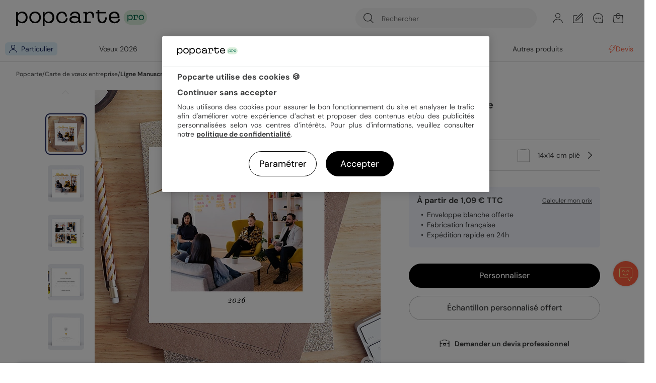

--- FILE ---
content_type: text/html; charset=UTF-8
request_url: https://www.popcarte.com/carte-de-voeux-entreprise/ligne-doree
body_size: 65033
content:
<!DOCTYPE html>
<html lang="fr-FR" class="page-product_product device-mobile device-phone disconnected page-product  b2b">
<head>
    <meta charset="utf-8"><script type="text/javascript">(window.NREUM||(NREUM={})).init={privacy:{cookies_enabled:false},ajax:{deny_list:["bam-cell.nr-data.net"]},feature_flags:["soft_nav"]};(window.NREUM||(NREUM={})).loader_config={licenseKey:"c44871352c",applicationID:"29041110",browserID:"29293207"};;/*! For license information please see nr-loader-rum-1.308.0.min.js.LICENSE.txt */
(()=>{var e,t,r={163:(e,t,r)=>{"use strict";r.d(t,{j:()=>E});var n=r(384),i=r(1741);var a=r(2555);r(860).K7.genericEvents;const s="experimental.resources",o="register",c=e=>{if(!e||"string"!=typeof e)return!1;try{document.createDocumentFragment().querySelector(e)}catch{return!1}return!0};var d=r(2614),u=r(944),l=r(8122);const f="[data-nr-mask]",g=e=>(0,l.a)(e,(()=>{const e={feature_flags:[],experimental:{allow_registered_children:!1,resources:!1},mask_selector:"*",block_selector:"[data-nr-block]",mask_input_options:{color:!1,date:!1,"datetime-local":!1,email:!1,month:!1,number:!1,range:!1,search:!1,tel:!1,text:!1,time:!1,url:!1,week:!1,textarea:!1,select:!1,password:!0}};return{ajax:{deny_list:void 0,block_internal:!0,enabled:!0,autoStart:!0},api:{get allow_registered_children(){return e.feature_flags.includes(o)||e.experimental.allow_registered_children},set allow_registered_children(t){e.experimental.allow_registered_children=t},duplicate_registered_data:!1},browser_consent_mode:{enabled:!1},distributed_tracing:{enabled:void 0,exclude_newrelic_header:void 0,cors_use_newrelic_header:void 0,cors_use_tracecontext_headers:void 0,allowed_origins:void 0},get feature_flags(){return e.feature_flags},set feature_flags(t){e.feature_flags=t},generic_events:{enabled:!0,autoStart:!0},harvest:{interval:30},jserrors:{enabled:!0,autoStart:!0},logging:{enabled:!0,autoStart:!0},metrics:{enabled:!0,autoStart:!0},obfuscate:void 0,page_action:{enabled:!0},page_view_event:{enabled:!0,autoStart:!0},page_view_timing:{enabled:!0,autoStart:!0},performance:{capture_marks:!1,capture_measures:!1,capture_detail:!0,resources:{get enabled(){return e.feature_flags.includes(s)||e.experimental.resources},set enabled(t){e.experimental.resources=t},asset_types:[],first_party_domains:[],ignore_newrelic:!0}},privacy:{cookies_enabled:!0},proxy:{assets:void 0,beacon:void 0},session:{expiresMs:d.wk,inactiveMs:d.BB},session_replay:{autoStart:!0,enabled:!1,preload:!1,sampling_rate:10,error_sampling_rate:100,collect_fonts:!1,inline_images:!1,fix_stylesheets:!0,mask_all_inputs:!0,get mask_text_selector(){return e.mask_selector},set mask_text_selector(t){c(t)?e.mask_selector="".concat(t,",").concat(f):""===t||null===t?e.mask_selector=f:(0,u.R)(5,t)},get block_class(){return"nr-block"},get ignore_class(){return"nr-ignore"},get mask_text_class(){return"nr-mask"},get block_selector(){return e.block_selector},set block_selector(t){c(t)?e.block_selector+=",".concat(t):""!==t&&(0,u.R)(6,t)},get mask_input_options(){return e.mask_input_options},set mask_input_options(t){t&&"object"==typeof t?e.mask_input_options={...t,password:!0}:(0,u.R)(7,t)}},session_trace:{enabled:!0,autoStart:!0},soft_navigations:{enabled:!0,autoStart:!0},spa:{enabled:!0,autoStart:!0},ssl:void 0,user_actions:{enabled:!0,elementAttributes:["id","className","tagName","type"]}}})());var p=r(6154),m=r(9324);let h=0;const v={buildEnv:m.F3,distMethod:m.Xs,version:m.xv,originTime:p.WN},b={consented:!1},y={appMetadata:{},get consented(){return this.session?.state?.consent||b.consented},set consented(e){b.consented=e},customTransaction:void 0,denyList:void 0,disabled:!1,harvester:void 0,isolatedBacklog:!1,isRecording:!1,loaderType:void 0,maxBytes:3e4,obfuscator:void 0,onerror:void 0,ptid:void 0,releaseIds:{},session:void 0,timeKeeper:void 0,registeredEntities:[],jsAttributesMetadata:{bytes:0},get harvestCount(){return++h}},_=e=>{const t=(0,l.a)(e,y),r=Object.keys(v).reduce((e,t)=>(e[t]={value:v[t],writable:!1,configurable:!0,enumerable:!0},e),{});return Object.defineProperties(t,r)};var w=r(5701);const x=e=>{const t=e.startsWith("http");e+="/",r.p=t?e:"https://"+e};var R=r(7836),k=r(3241);const A={accountID:void 0,trustKey:void 0,agentID:void 0,licenseKey:void 0,applicationID:void 0,xpid:void 0},S=e=>(0,l.a)(e,A),T=new Set;function E(e,t={},r,s){let{init:o,info:c,loader_config:d,runtime:u={},exposed:l=!0}=t;if(!c){const e=(0,n.pV)();o=e.init,c=e.info,d=e.loader_config}e.init=g(o||{}),e.loader_config=S(d||{}),c.jsAttributes??={},p.bv&&(c.jsAttributes.isWorker=!0),e.info=(0,a.D)(c);const f=e.init,m=[c.beacon,c.errorBeacon];T.has(e.agentIdentifier)||(f.proxy.assets&&(x(f.proxy.assets),m.push(f.proxy.assets)),f.proxy.beacon&&m.push(f.proxy.beacon),e.beacons=[...m],function(e){const t=(0,n.pV)();Object.getOwnPropertyNames(i.W.prototype).forEach(r=>{const n=i.W.prototype[r];if("function"!=typeof n||"constructor"===n)return;let a=t[r];e[r]&&!1!==e.exposed&&"micro-agent"!==e.runtime?.loaderType&&(t[r]=(...t)=>{const n=e[r](...t);return a?a(...t):n})})}(e),(0,n.US)("activatedFeatures",w.B)),u.denyList=[...f.ajax.deny_list||[],...f.ajax.block_internal?m:[]],u.ptid=e.agentIdentifier,u.loaderType=r,e.runtime=_(u),T.has(e.agentIdentifier)||(e.ee=R.ee.get(e.agentIdentifier),e.exposed=l,(0,k.W)({agentIdentifier:e.agentIdentifier,drained:!!w.B?.[e.agentIdentifier],type:"lifecycle",name:"initialize",feature:void 0,data:e.config})),T.add(e.agentIdentifier)}},384:(e,t,r)=>{"use strict";r.d(t,{NT:()=>s,US:()=>u,Zm:()=>o,bQ:()=>d,dV:()=>c,pV:()=>l});var n=r(6154),i=r(1863),a=r(1910);const s={beacon:"bam.nr-data.net",errorBeacon:"bam.nr-data.net"};function o(){return n.gm.NREUM||(n.gm.NREUM={}),void 0===n.gm.newrelic&&(n.gm.newrelic=n.gm.NREUM),n.gm.NREUM}function c(){let e=o();return e.o||(e.o={ST:n.gm.setTimeout,SI:n.gm.setImmediate||n.gm.setInterval,CT:n.gm.clearTimeout,XHR:n.gm.XMLHttpRequest,REQ:n.gm.Request,EV:n.gm.Event,PR:n.gm.Promise,MO:n.gm.MutationObserver,FETCH:n.gm.fetch,WS:n.gm.WebSocket},(0,a.i)(...Object.values(e.o))),e}function d(e,t){let r=o();r.initializedAgents??={},t.initializedAt={ms:(0,i.t)(),date:new Date},r.initializedAgents[e]=t}function u(e,t){o()[e]=t}function l(){return function(){let e=o();const t=e.info||{};e.info={beacon:s.beacon,errorBeacon:s.errorBeacon,...t}}(),function(){let e=o();const t=e.init||{};e.init={...t}}(),c(),function(){let e=o();const t=e.loader_config||{};e.loader_config={...t}}(),o()}},782:(e,t,r)=>{"use strict";r.d(t,{T:()=>n});const n=r(860).K7.pageViewTiming},860:(e,t,r)=>{"use strict";r.d(t,{$J:()=>u,K7:()=>c,P3:()=>d,XX:()=>i,Yy:()=>o,df:()=>a,qY:()=>n,v4:()=>s});const n="events",i="jserrors",a="browser/blobs",s="rum",o="browser/logs",c={ajax:"ajax",genericEvents:"generic_events",jserrors:i,logging:"logging",metrics:"metrics",pageAction:"page_action",pageViewEvent:"page_view_event",pageViewTiming:"page_view_timing",sessionReplay:"session_replay",sessionTrace:"session_trace",softNav:"soft_navigations",spa:"spa"},d={[c.pageViewEvent]:1,[c.pageViewTiming]:2,[c.metrics]:3,[c.jserrors]:4,[c.spa]:5,[c.ajax]:6,[c.sessionTrace]:7,[c.softNav]:8,[c.sessionReplay]:9,[c.logging]:10,[c.genericEvents]:11},u={[c.pageViewEvent]:s,[c.pageViewTiming]:n,[c.ajax]:n,[c.spa]:n,[c.softNav]:n,[c.metrics]:i,[c.jserrors]:i,[c.sessionTrace]:a,[c.sessionReplay]:a,[c.logging]:o,[c.genericEvents]:"ins"}},944:(e,t,r)=>{"use strict";r.d(t,{R:()=>i});var n=r(3241);function i(e,t){"function"==typeof console.debug&&(console.debug("New Relic Warning: https://github.com/newrelic/newrelic-browser-agent/blob/main/docs/warning-codes.md#".concat(e),t),(0,n.W)({agentIdentifier:null,drained:null,type:"data",name:"warn",feature:"warn",data:{code:e,secondary:t}}))}},1687:(e,t,r)=>{"use strict";r.d(t,{Ak:()=>d,Ze:()=>f,x3:()=>u});var n=r(3241),i=r(7836),a=r(3606),s=r(860),o=r(2646);const c={};function d(e,t){const r={staged:!1,priority:s.P3[t]||0};l(e),c[e].get(t)||c[e].set(t,r)}function u(e,t){e&&c[e]&&(c[e].get(t)&&c[e].delete(t),p(e,t,!1),c[e].size&&g(e))}function l(e){if(!e)throw new Error("agentIdentifier required");c[e]||(c[e]=new Map)}function f(e="",t="feature",r=!1){if(l(e),!e||!c[e].get(t)||r)return p(e,t);c[e].get(t).staged=!0,g(e)}function g(e){const t=Array.from(c[e]);t.every(([e,t])=>t.staged)&&(t.sort((e,t)=>e[1].priority-t[1].priority),t.forEach(([t])=>{c[e].delete(t),p(e,t)}))}function p(e,t,r=!0){const s=e?i.ee.get(e):i.ee,c=a.i.handlers;if(!s.aborted&&s.backlog&&c){if((0,n.W)({agentIdentifier:e,type:"lifecycle",name:"drain",feature:t}),r){const e=s.backlog[t],r=c[t];if(r){for(let t=0;e&&t<e.length;++t)m(e[t],r);Object.entries(r).forEach(([e,t])=>{Object.values(t||{}).forEach(t=>{t[0]?.on&&t[0]?.context()instanceof o.y&&t[0].on(e,t[1])})})}}s.isolatedBacklog||delete c[t],s.backlog[t]=null,s.emit("drain-"+t,[])}}function m(e,t){var r=e[1];Object.values(t[r]||{}).forEach(t=>{var r=e[0];if(t[0]===r){var n=t[1],i=e[3],a=e[2];n.apply(i,a)}})}},1738:(e,t,r)=>{"use strict";r.d(t,{U:()=>g,Y:()=>f});var n=r(3241),i=r(9908),a=r(1863),s=r(944),o=r(5701),c=r(3969),d=r(8362),u=r(860),l=r(4261);function f(e,t,r,a){const f=a||r;!f||f[e]&&f[e]!==d.d.prototype[e]||(f[e]=function(){(0,i.p)(c.xV,["API/"+e+"/called"],void 0,u.K7.metrics,r.ee),(0,n.W)({agentIdentifier:r.agentIdentifier,drained:!!o.B?.[r.agentIdentifier],type:"data",name:"api",feature:l.Pl+e,data:{}});try{return t.apply(this,arguments)}catch(e){(0,s.R)(23,e)}})}function g(e,t,r,n,s){const o=e.info;null===r?delete o.jsAttributes[t]:o.jsAttributes[t]=r,(s||null===r)&&(0,i.p)(l.Pl+n,[(0,a.t)(),t,r],void 0,"session",e.ee)}},1741:(e,t,r)=>{"use strict";r.d(t,{W:()=>a});var n=r(944),i=r(4261);class a{#e(e,...t){if(this[e]!==a.prototype[e])return this[e](...t);(0,n.R)(35,e)}addPageAction(e,t){return this.#e(i.hG,e,t)}register(e){return this.#e(i.eY,e)}recordCustomEvent(e,t){return this.#e(i.fF,e,t)}setPageViewName(e,t){return this.#e(i.Fw,e,t)}setCustomAttribute(e,t,r){return this.#e(i.cD,e,t,r)}noticeError(e,t){return this.#e(i.o5,e,t)}setUserId(e,t=!1){return this.#e(i.Dl,e,t)}setApplicationVersion(e){return this.#e(i.nb,e)}setErrorHandler(e){return this.#e(i.bt,e)}addRelease(e,t){return this.#e(i.k6,e,t)}log(e,t){return this.#e(i.$9,e,t)}start(){return this.#e(i.d3)}finished(e){return this.#e(i.BL,e)}recordReplay(){return this.#e(i.CH)}pauseReplay(){return this.#e(i.Tb)}addToTrace(e){return this.#e(i.U2,e)}setCurrentRouteName(e){return this.#e(i.PA,e)}interaction(e){return this.#e(i.dT,e)}wrapLogger(e,t,r){return this.#e(i.Wb,e,t,r)}measure(e,t){return this.#e(i.V1,e,t)}consent(e){return this.#e(i.Pv,e)}}},1863:(e,t,r)=>{"use strict";function n(){return Math.floor(performance.now())}r.d(t,{t:()=>n})},1910:(e,t,r)=>{"use strict";r.d(t,{i:()=>a});var n=r(944);const i=new Map;function a(...e){return e.every(e=>{if(i.has(e))return i.get(e);const t="function"==typeof e?e.toString():"",r=t.includes("[native code]"),a=t.includes("nrWrapper");return r||a||(0,n.R)(64,e?.name||t),i.set(e,r),r})}},2555:(e,t,r)=>{"use strict";r.d(t,{D:()=>o,f:()=>s});var n=r(384),i=r(8122);const a={beacon:n.NT.beacon,errorBeacon:n.NT.errorBeacon,licenseKey:void 0,applicationID:void 0,sa:void 0,queueTime:void 0,applicationTime:void 0,ttGuid:void 0,user:void 0,account:void 0,product:void 0,extra:void 0,jsAttributes:{},userAttributes:void 0,atts:void 0,transactionName:void 0,tNamePlain:void 0};function s(e){try{return!!e.licenseKey&&!!e.errorBeacon&&!!e.applicationID}catch(e){return!1}}const o=e=>(0,i.a)(e,a)},2614:(e,t,r)=>{"use strict";r.d(t,{BB:()=>s,H3:()=>n,g:()=>d,iL:()=>c,tS:()=>o,uh:()=>i,wk:()=>a});const n="NRBA",i="SESSION",a=144e5,s=18e5,o={STARTED:"session-started",PAUSE:"session-pause",RESET:"session-reset",RESUME:"session-resume",UPDATE:"session-update"},c={SAME_TAB:"same-tab",CROSS_TAB:"cross-tab"},d={OFF:0,FULL:1,ERROR:2}},2646:(e,t,r)=>{"use strict";r.d(t,{y:()=>n});class n{constructor(e){this.contextId=e}}},2843:(e,t,r)=>{"use strict";r.d(t,{G:()=>a,u:()=>i});var n=r(3878);function i(e,t=!1,r,i){(0,n.DD)("visibilitychange",function(){if(t)return void("hidden"===document.visibilityState&&e());e(document.visibilityState)},r,i)}function a(e,t,r){(0,n.sp)("pagehide",e,t,r)}},3241:(e,t,r)=>{"use strict";r.d(t,{W:()=>a});var n=r(6154);const i="newrelic";function a(e={}){try{n.gm.dispatchEvent(new CustomEvent(i,{detail:e}))}catch(e){}}},3606:(e,t,r)=>{"use strict";r.d(t,{i:()=>a});var n=r(9908);a.on=s;var i=a.handlers={};function a(e,t,r,a){s(a||n.d,i,e,t,r)}function s(e,t,r,i,a){a||(a="feature"),e||(e=n.d);var s=t[a]=t[a]||{};(s[r]=s[r]||[]).push([e,i])}},3878:(e,t,r)=>{"use strict";function n(e,t){return{capture:e,passive:!1,signal:t}}function i(e,t,r=!1,i){window.addEventListener(e,t,n(r,i))}function a(e,t,r=!1,i){document.addEventListener(e,t,n(r,i))}r.d(t,{DD:()=>a,jT:()=>n,sp:()=>i})},3969:(e,t,r)=>{"use strict";r.d(t,{TZ:()=>n,XG:()=>o,rs:()=>i,xV:()=>s,z_:()=>a});const n=r(860).K7.metrics,i="sm",a="cm",s="storeSupportabilityMetrics",o="storeEventMetrics"},4234:(e,t,r)=>{"use strict";r.d(t,{W:()=>a});var n=r(7836),i=r(1687);class a{constructor(e,t){this.agentIdentifier=e,this.ee=n.ee.get(e),this.featureName=t,this.blocked=!1}deregisterDrain(){(0,i.x3)(this.agentIdentifier,this.featureName)}}},4261:(e,t,r)=>{"use strict";r.d(t,{$9:()=>d,BL:()=>o,CH:()=>g,Dl:()=>_,Fw:()=>y,PA:()=>h,Pl:()=>n,Pv:()=>k,Tb:()=>l,U2:()=>a,V1:()=>R,Wb:()=>x,bt:()=>b,cD:()=>v,d3:()=>w,dT:()=>c,eY:()=>p,fF:()=>f,hG:()=>i,k6:()=>s,nb:()=>m,o5:()=>u});const n="api-",i="addPageAction",a="addToTrace",s="addRelease",o="finished",c="interaction",d="log",u="noticeError",l="pauseReplay",f="recordCustomEvent",g="recordReplay",p="register",m="setApplicationVersion",h="setCurrentRouteName",v="setCustomAttribute",b="setErrorHandler",y="setPageViewName",_="setUserId",w="start",x="wrapLogger",R="measure",k="consent"},5289:(e,t,r)=>{"use strict";r.d(t,{GG:()=>s,Qr:()=>c,sB:()=>o});var n=r(3878),i=r(6389);function a(){return"undefined"==typeof document||"complete"===document.readyState}function s(e,t){if(a())return e();const r=(0,i.J)(e),s=setInterval(()=>{a()&&(clearInterval(s),r())},500);(0,n.sp)("load",r,t)}function o(e){if(a())return e();(0,n.DD)("DOMContentLoaded",e)}function c(e){if(a())return e();(0,n.sp)("popstate",e)}},5607:(e,t,r)=>{"use strict";r.d(t,{W:()=>n});const n=(0,r(9566).bz)()},5701:(e,t,r)=>{"use strict";r.d(t,{B:()=>a,t:()=>s});var n=r(3241);const i=new Set,a={};function s(e,t){const r=t.agentIdentifier;a[r]??={},e&&"object"==typeof e&&(i.has(r)||(t.ee.emit("rumresp",[e]),a[r]=e,i.add(r),(0,n.W)({agentIdentifier:r,loaded:!0,drained:!0,type:"lifecycle",name:"load",feature:void 0,data:e})))}},6154:(e,t,r)=>{"use strict";r.d(t,{OF:()=>c,RI:()=>i,WN:()=>u,bv:()=>a,eN:()=>l,gm:()=>s,mw:()=>o,sb:()=>d});var n=r(1863);const i="undefined"!=typeof window&&!!window.document,a="undefined"!=typeof WorkerGlobalScope&&("undefined"!=typeof self&&self instanceof WorkerGlobalScope&&self.navigator instanceof WorkerNavigator||"undefined"!=typeof globalThis&&globalThis instanceof WorkerGlobalScope&&globalThis.navigator instanceof WorkerNavigator),s=i?window:"undefined"!=typeof WorkerGlobalScope&&("undefined"!=typeof self&&self instanceof WorkerGlobalScope&&self||"undefined"!=typeof globalThis&&globalThis instanceof WorkerGlobalScope&&globalThis),o=Boolean("hidden"===s?.document?.visibilityState),c=/iPad|iPhone|iPod/.test(s.navigator?.userAgent),d=c&&"undefined"==typeof SharedWorker,u=((()=>{const e=s.navigator?.userAgent?.match(/Firefox[/\s](\d+\.\d+)/);Array.isArray(e)&&e.length>=2&&e[1]})(),Date.now()-(0,n.t)()),l=()=>"undefined"!=typeof PerformanceNavigationTiming&&s?.performance?.getEntriesByType("navigation")?.[0]?.responseStart},6389:(e,t,r)=>{"use strict";function n(e,t=500,r={}){const n=r?.leading||!1;let i;return(...r)=>{n&&void 0===i&&(e.apply(this,r),i=setTimeout(()=>{i=clearTimeout(i)},t)),n||(clearTimeout(i),i=setTimeout(()=>{e.apply(this,r)},t))}}function i(e){let t=!1;return(...r)=>{t||(t=!0,e.apply(this,r))}}r.d(t,{J:()=>i,s:()=>n})},6630:(e,t,r)=>{"use strict";r.d(t,{T:()=>n});const n=r(860).K7.pageViewEvent},7699:(e,t,r)=>{"use strict";r.d(t,{It:()=>a,KC:()=>o,No:()=>i,qh:()=>s});var n=r(860);const i=16e3,a=1e6,s="SESSION_ERROR",o={[n.K7.logging]:!0,[n.K7.genericEvents]:!1,[n.K7.jserrors]:!1,[n.K7.ajax]:!1}},7836:(e,t,r)=>{"use strict";r.d(t,{P:()=>o,ee:()=>c});var n=r(384),i=r(8990),a=r(2646),s=r(5607);const o="nr@context:".concat(s.W),c=function e(t,r){var n={},s={},u={},l=!1;try{l=16===r.length&&d.initializedAgents?.[r]?.runtime.isolatedBacklog}catch(e){}var f={on:p,addEventListener:p,removeEventListener:function(e,t){var r=n[e];if(!r)return;for(var i=0;i<r.length;i++)r[i]===t&&r.splice(i,1)},emit:function(e,r,n,i,a){!1!==a&&(a=!0);if(c.aborted&&!i)return;t&&a&&t.emit(e,r,n);var o=g(n);m(e).forEach(e=>{e.apply(o,r)});var d=v()[s[e]];d&&d.push([f,e,r,o]);return o},get:h,listeners:m,context:g,buffer:function(e,t){const r=v();if(t=t||"feature",f.aborted)return;Object.entries(e||{}).forEach(([e,n])=>{s[n]=t,t in r||(r[t]=[])})},abort:function(){f._aborted=!0,Object.keys(f.backlog).forEach(e=>{delete f.backlog[e]})},isBuffering:function(e){return!!v()[s[e]]},debugId:r,backlog:l?{}:t&&"object"==typeof t.backlog?t.backlog:{},isolatedBacklog:l};return Object.defineProperty(f,"aborted",{get:()=>{let e=f._aborted||!1;return e||(t&&(e=t.aborted),e)}}),f;function g(e){return e&&e instanceof a.y?e:e?(0,i.I)(e,o,()=>new a.y(o)):new a.y(o)}function p(e,t){n[e]=m(e).concat(t)}function m(e){return n[e]||[]}function h(t){return u[t]=u[t]||e(f,t)}function v(){return f.backlog}}(void 0,"globalEE"),d=(0,n.Zm)();d.ee||(d.ee=c)},8122:(e,t,r)=>{"use strict";r.d(t,{a:()=>i});var n=r(944);function i(e,t){try{if(!e||"object"!=typeof e)return(0,n.R)(3);if(!t||"object"!=typeof t)return(0,n.R)(4);const r=Object.create(Object.getPrototypeOf(t),Object.getOwnPropertyDescriptors(t)),a=0===Object.keys(r).length?e:r;for(let s in a)if(void 0!==e[s])try{if(null===e[s]){r[s]=null;continue}Array.isArray(e[s])&&Array.isArray(t[s])?r[s]=Array.from(new Set([...e[s],...t[s]])):"object"==typeof e[s]&&"object"==typeof t[s]?r[s]=i(e[s],t[s]):r[s]=e[s]}catch(e){r[s]||(0,n.R)(1,e)}return r}catch(e){(0,n.R)(2,e)}}},8362:(e,t,r)=>{"use strict";r.d(t,{d:()=>a});var n=r(9566),i=r(1741);class a extends i.W{agentIdentifier=(0,n.LA)(16)}},8374:(e,t,r)=>{r.nc=(()=>{try{return document?.currentScript?.nonce}catch(e){}return""})()},8990:(e,t,r)=>{"use strict";r.d(t,{I:()=>i});var n=Object.prototype.hasOwnProperty;function i(e,t,r){if(n.call(e,t))return e[t];var i=r();if(Object.defineProperty&&Object.keys)try{return Object.defineProperty(e,t,{value:i,writable:!0,enumerable:!1}),i}catch(e){}return e[t]=i,i}},9324:(e,t,r)=>{"use strict";r.d(t,{F3:()=>i,Xs:()=>a,xv:()=>n});const n="1.308.0",i="PROD",a="CDN"},9566:(e,t,r)=>{"use strict";r.d(t,{LA:()=>o,bz:()=>s});var n=r(6154);const i="xxxxxxxx-xxxx-4xxx-yxxx-xxxxxxxxxxxx";function a(e,t){return e?15&e[t]:16*Math.random()|0}function s(){const e=n.gm?.crypto||n.gm?.msCrypto;let t,r=0;return e&&e.getRandomValues&&(t=e.getRandomValues(new Uint8Array(30))),i.split("").map(e=>"x"===e?a(t,r++).toString(16):"y"===e?(3&a()|8).toString(16):e).join("")}function o(e){const t=n.gm?.crypto||n.gm?.msCrypto;let r,i=0;t&&t.getRandomValues&&(r=t.getRandomValues(new Uint8Array(e)));const s=[];for(var o=0;o<e;o++)s.push(a(r,i++).toString(16));return s.join("")}},9908:(e,t,r)=>{"use strict";r.d(t,{d:()=>n,p:()=>i});var n=r(7836).ee.get("handle");function i(e,t,r,i,a){a?(a.buffer([e],i),a.emit(e,t,r)):(n.buffer([e],i),n.emit(e,t,r))}}},n={};function i(e){var t=n[e];if(void 0!==t)return t.exports;var a=n[e]={exports:{}};return r[e](a,a.exports,i),a.exports}i.m=r,i.d=(e,t)=>{for(var r in t)i.o(t,r)&&!i.o(e,r)&&Object.defineProperty(e,r,{enumerable:!0,get:t[r]})},i.f={},i.e=e=>Promise.all(Object.keys(i.f).reduce((t,r)=>(i.f[r](e,t),t),[])),i.u=e=>"nr-rum-1.308.0.min.js",i.o=(e,t)=>Object.prototype.hasOwnProperty.call(e,t),e={},t="NRBA-1.308.0.PROD:",i.l=(r,n,a,s)=>{if(e[r])e[r].push(n);else{var o,c;if(void 0!==a)for(var d=document.getElementsByTagName("script"),u=0;u<d.length;u++){var l=d[u];if(l.getAttribute("src")==r||l.getAttribute("data-webpack")==t+a){o=l;break}}if(!o){c=!0;var f={296:"sha512-+MIMDsOcckGXa1EdWHqFNv7P+JUkd5kQwCBr3KE6uCvnsBNUrdSt4a/3/L4j4TxtnaMNjHpza2/erNQbpacJQA=="};(o=document.createElement("script")).charset="utf-8",i.nc&&o.setAttribute("nonce",i.nc),o.setAttribute("data-webpack",t+a),o.src=r,0!==o.src.indexOf(window.location.origin+"/")&&(o.crossOrigin="anonymous"),f[s]&&(o.integrity=f[s])}e[r]=[n];var g=(t,n)=>{o.onerror=o.onload=null,clearTimeout(p);var i=e[r];if(delete e[r],o.parentNode&&o.parentNode.removeChild(o),i&&i.forEach(e=>e(n)),t)return t(n)},p=setTimeout(g.bind(null,void 0,{type:"timeout",target:o}),12e4);o.onerror=g.bind(null,o.onerror),o.onload=g.bind(null,o.onload),c&&document.head.appendChild(o)}},i.r=e=>{"undefined"!=typeof Symbol&&Symbol.toStringTag&&Object.defineProperty(e,Symbol.toStringTag,{value:"Module"}),Object.defineProperty(e,"__esModule",{value:!0})},i.p="https://js-agent.newrelic.com/",(()=>{var e={374:0,840:0};i.f.j=(t,r)=>{var n=i.o(e,t)?e[t]:void 0;if(0!==n)if(n)r.push(n[2]);else{var a=new Promise((r,i)=>n=e[t]=[r,i]);r.push(n[2]=a);var s=i.p+i.u(t),o=new Error;i.l(s,r=>{if(i.o(e,t)&&(0!==(n=e[t])&&(e[t]=void 0),n)){var a=r&&("load"===r.type?"missing":r.type),s=r&&r.target&&r.target.src;o.message="Loading chunk "+t+" failed: ("+a+": "+s+")",o.name="ChunkLoadError",o.type=a,o.request=s,n[1](o)}},"chunk-"+t,t)}};var t=(t,r)=>{var n,a,[s,o,c]=r,d=0;if(s.some(t=>0!==e[t])){for(n in o)i.o(o,n)&&(i.m[n]=o[n]);if(c)c(i)}for(t&&t(r);d<s.length;d++)a=s[d],i.o(e,a)&&e[a]&&e[a][0](),e[a]=0},r=self["webpackChunk:NRBA-1.308.0.PROD"]=self["webpackChunk:NRBA-1.308.0.PROD"]||[];r.forEach(t.bind(null,0)),r.push=t.bind(null,r.push.bind(r))})(),(()=>{"use strict";i(8374);var e=i(8362),t=i(860);const r=Object.values(t.K7);var n=i(163);var a=i(9908),s=i(1863),o=i(4261),c=i(1738);var d=i(1687),u=i(4234),l=i(5289),f=i(6154),g=i(944),p=i(384);const m=e=>f.RI&&!0===e?.privacy.cookies_enabled;function h(e){return!!(0,p.dV)().o.MO&&m(e)&&!0===e?.session_trace.enabled}var v=i(6389),b=i(7699);class y extends u.W{constructor(e,t){super(e.agentIdentifier,t),this.agentRef=e,this.abortHandler=void 0,this.featAggregate=void 0,this.loadedSuccessfully=void 0,this.onAggregateImported=new Promise(e=>{this.loadedSuccessfully=e}),this.deferred=Promise.resolve(),!1===e.init[this.featureName].autoStart?this.deferred=new Promise((t,r)=>{this.ee.on("manual-start-all",(0,v.J)(()=>{(0,d.Ak)(e.agentIdentifier,this.featureName),t()}))}):(0,d.Ak)(e.agentIdentifier,t)}importAggregator(e,t,r={}){if(this.featAggregate)return;const n=async()=>{let n;await this.deferred;try{if(m(e.init)){const{setupAgentSession:t}=await i.e(296).then(i.bind(i,3305));n=t(e)}}catch(e){(0,g.R)(20,e),this.ee.emit("internal-error",[e]),(0,a.p)(b.qh,[e],void 0,this.featureName,this.ee)}try{if(!this.#t(this.featureName,n,e.init))return(0,d.Ze)(this.agentIdentifier,this.featureName),void this.loadedSuccessfully(!1);const{Aggregate:i}=await t();this.featAggregate=new i(e,r),e.runtime.harvester.initializedAggregates.push(this.featAggregate),this.loadedSuccessfully(!0)}catch(e){(0,g.R)(34,e),this.abortHandler?.(),(0,d.Ze)(this.agentIdentifier,this.featureName,!0),this.loadedSuccessfully(!1),this.ee&&this.ee.abort()}};f.RI?(0,l.GG)(()=>n(),!0):n()}#t(e,r,n){if(this.blocked)return!1;switch(e){case t.K7.sessionReplay:return h(n)&&!!r;case t.K7.sessionTrace:return!!r;default:return!0}}}var _=i(6630),w=i(2614),x=i(3241);class R extends y{static featureName=_.T;constructor(e){var t;super(e,_.T),this.setupInspectionEvents(e.agentIdentifier),t=e,(0,c.Y)(o.Fw,function(e,r){"string"==typeof e&&("/"!==e.charAt(0)&&(e="/"+e),t.runtime.customTransaction=(r||"http://custom.transaction")+e,(0,a.p)(o.Pl+o.Fw,[(0,s.t)()],void 0,void 0,t.ee))},t),this.importAggregator(e,()=>i.e(296).then(i.bind(i,3943)))}setupInspectionEvents(e){const t=(t,r)=>{t&&(0,x.W)({agentIdentifier:e,timeStamp:t.timeStamp,loaded:"complete"===t.target.readyState,type:"window",name:r,data:t.target.location+""})};(0,l.sB)(e=>{t(e,"DOMContentLoaded")}),(0,l.GG)(e=>{t(e,"load")}),(0,l.Qr)(e=>{t(e,"navigate")}),this.ee.on(w.tS.UPDATE,(t,r)=>{(0,x.W)({agentIdentifier:e,type:"lifecycle",name:"session",data:r})})}}class k extends e.d{constructor(e){var t;(super(),f.gm)?(this.features={},(0,p.bQ)(this.agentIdentifier,this),this.desiredFeatures=new Set(e.features||[]),this.desiredFeatures.add(R),(0,n.j)(this,e,e.loaderType||"agent"),t=this,(0,c.Y)(o.cD,function(e,r,n=!1){if("string"==typeof e){if(["string","number","boolean"].includes(typeof r)||null===r)return(0,c.U)(t,e,r,o.cD,n);(0,g.R)(40,typeof r)}else(0,g.R)(39,typeof e)},t),function(e){(0,c.Y)(o.Dl,function(t,r=!1){if("string"!=typeof t&&null!==t)return void(0,g.R)(41,typeof t);const n=e.info.jsAttributes["enduser.id"];r&&null!=n&&n!==t?(0,a.p)(o.Pl+"setUserIdAndResetSession",[t],void 0,"session",e.ee):(0,c.U)(e,"enduser.id",t,o.Dl,!0)},e)}(this),function(e){(0,c.Y)(o.nb,function(t){if("string"==typeof t||null===t)return(0,c.U)(e,"application.version",t,o.nb,!1);(0,g.R)(42,typeof t)},e)}(this),function(e){(0,c.Y)(o.d3,function(){e.ee.emit("manual-start-all")},e)}(this),function(e){(0,c.Y)(o.Pv,function(t=!0){if("boolean"==typeof t){if((0,a.p)(o.Pl+o.Pv,[t],void 0,"session",e.ee),e.runtime.consented=t,t){const t=e.features.page_view_event;t.onAggregateImported.then(e=>{const r=t.featAggregate;e&&!r.sentRum&&r.sendRum()})}}else(0,g.R)(65,typeof t)},e)}(this),this.run()):(0,g.R)(21)}get config(){return{info:this.info,init:this.init,loader_config:this.loader_config,runtime:this.runtime}}get api(){return this}run(){try{const e=function(e){const t={};return r.forEach(r=>{t[r]=!!e[r]?.enabled}),t}(this.init),n=[...this.desiredFeatures];n.sort((e,r)=>t.P3[e.featureName]-t.P3[r.featureName]),n.forEach(r=>{if(!e[r.featureName]&&r.featureName!==t.K7.pageViewEvent)return;if(r.featureName===t.K7.spa)return void(0,g.R)(67);const n=function(e){switch(e){case t.K7.ajax:return[t.K7.jserrors];case t.K7.sessionTrace:return[t.K7.ajax,t.K7.pageViewEvent];case t.K7.sessionReplay:return[t.K7.sessionTrace];case t.K7.pageViewTiming:return[t.K7.pageViewEvent];default:return[]}}(r.featureName).filter(e=>!(e in this.features));n.length>0&&(0,g.R)(36,{targetFeature:r.featureName,missingDependencies:n}),this.features[r.featureName]=new r(this)})}catch(e){(0,g.R)(22,e);for(const e in this.features)this.features[e].abortHandler?.();const t=(0,p.Zm)();delete t.initializedAgents[this.agentIdentifier]?.features,delete this.sharedAggregator;return t.ee.get(this.agentIdentifier).abort(),!1}}}var A=i(2843),S=i(782);class T extends y{static featureName=S.T;constructor(e){super(e,S.T),f.RI&&((0,A.u)(()=>(0,a.p)("docHidden",[(0,s.t)()],void 0,S.T,this.ee),!0),(0,A.G)(()=>(0,a.p)("winPagehide",[(0,s.t)()],void 0,S.T,this.ee)),this.importAggregator(e,()=>i.e(296).then(i.bind(i,2117))))}}var E=i(3969);class I extends y{static featureName=E.TZ;constructor(e){super(e,E.TZ),f.RI&&document.addEventListener("securitypolicyviolation",e=>{(0,a.p)(E.xV,["Generic/CSPViolation/Detected"],void 0,this.featureName,this.ee)}),this.importAggregator(e,()=>i.e(296).then(i.bind(i,9623)))}}new k({features:[R,T,I],loaderType:"lite"})})()})();</script><title>Carte de Voeux Entreprise Ligne Manuscrite - Popcarte</title><meta name="description" content="Choisissez la Carte de Vœux Entreprise Ligne Manuscrite afin d’illuminer votre message professionnel en cette période de fin d’année !" /><meta name="viewport" content="width=device-width, initial-scale=1.0"><link rel="canonical" href="https://www.popcarte.com/carte-de-voeux-entreprise/ligne-doree" /><script src="https://cdn.cookielaw.org/consent/3c590a6d-ff3b-4f96-927b-819609182cb0/otSDKStub.js" async type="text/javascript" charset="UTF-8" data-language="fr" data-domain-script="3c590a6d-ff3b-4f96-927b-819609182cb0"></script><script>
        function OptanonWrapper() {
            const mobile_app_popup = document.getElementsByClassName('mobile_app_flapper')[0];
            const onetrustCo = document.getElementById('onetrust-consent-sdk');
            if (!mobile_app_popup) {
                onetrustCo.style.display = 'block';
            }

            if (onetrustCo) {
                const onetrustPT = onetrustCo.querySelector('#onetrust-policy-title');
                const onetrustCB = onetrustCo.querySelector('#onetrust-close-btn-container');
                if (onetrustPT && onetrustCB) onetrustPT.parentNode.insertBefore(onetrustCB, onetrustPT.nextSibling);

                const onetrustBannerLogo = onetrustCo.querySelector(".banner_logo");
                if (onetrustBannerLogo) {
                    if (!onetrustBannerLogo.querySelector("svg")) {
                        const siteLogo = document.querySelector('header .logo');
                        if (siteLogo && siteLogo.innerHTML != '')
                            onetrustBannerLogo.innerHTML = siteLogo.innerHTML;
                    }
                }
                onetrustCo.classList.add("onetrust-loaded");
            }
        }
        </script><link rel="preload" href="/css/fonts/dm-sans/dm-sans-v16-latin-regular.woff2" as="font" type="font/woff2" crossorigin><link rel="preload" href="/css/fonts/dm-sans/dm-sans-v16-latin-700.woff2" as="font" type="font/woff2" crossorigin><link rel="icon" href="/favicon.svg" type="image/svg+xml"><link rel="icon" href="/favicon.ico" sizes="any"><link rel="icon" href="/favicon.png" type="image/png" sizes="32x32"><link rel="apple-touch-icon" href="/apple-touch-icon.png" sizes="32x32"><link rel="apple-touch-icon" href="/apple-touch-icon-180px.png" sizes="180x180"><link rel="mask-icon" href="/apple-mask-icon.svg" color="#FF5F3E"><meta name="apple-itunes-app" content="app-id=352550080"><meta name="google-play-app" content="app-id=com.popcarte.android"><link rel="manifest" href="/manifest.json"><meta name="theme-color" content="#ffffff" /><meta name="pinterest-rich-pin" content="false" /><meta property="og:type" content="Website" /><meta property="og:url" content="https://www.popcarte.com/carte-de-voeux-entreprise/ligne-doree"><meta property="og:image" content="https://www.popcarte.com/carte-de-voeux-entreprise/ligne-doree.jpg" /><meta property="og:title" content="Carte de Voeux Entreprise Ligne Manuscrite - Popcarte" /><meta property="og:description" content="Choisissez la Carte de Vœux Entreprise Ligne Manuscrite afin d’illuminer votre message professionnel en cette période de fin d’année !" /><meta property="og:site_name" content="POPCARTE" /><meta property="og:locale" content="fr_FR" /><style>svg {
                    width: 30px;
                    height: 30px;
                }

                </style><link rel="stylesheet" type="text/css" media="all" href="/min/g=css&amp;v=57.css"><link rel="stylesheet" type="text/css" media="all" href="/min/g=recently_viewed_css&amp;v=57.css"><link rel="stylesheet" type="text/css" media="all" href="/min/g=product_css&amp;v=57.css"><link rel="stylesheet" type="text/css" media="all" href="/min/g=b2b_css&amp;v=57.css"><script>
    window.environment = "PROD";
    window.show_live_chat = true;
    window.fb_relogin = false;
    window.script_version = '57';        window.global_context = 'web';    window.acq_active = true;
    window.mobile_app_popup_active = true;
    window.bugsnag_active = true;
    window.search_active = true;
        window.search_script_url = "/min/g=search_lib_js&amp;v=57.js";
                        window.rvt_active = true;
    window.rvt_cookie_name = 'popcarte_rvt';
    window.rvt_min = '2';
        window.login_style_url = "/min/g=login_lib_css&amp;v=57.css";
    window.login_script_url = "/min/g=login_lib_js&amp;v=57.js";
    window.registration_style_url = "/min/g=registration_lib_css&amp;v=57.css";
    window.registration_script_url = "/min/g=registration_lib_js&amp;v=57.js";
    window.page_type = 'product';    </script><script>
    window.dataLayer = window.dataLayer || [];
    window.appDatayerBridge = window.appDatayerBridge || [];
    window.dataLayer.push({"popcarte":{"pagetype":"product"},"page_type":"product_page","page_path":"\/carte-de-voeux-entreprise\/ligne-doree","occasion":"VOEUX","sub_occasion":"Carte de Voeux Entreprise","user_isLogged":false,"microsoft":{"ecomm_pagetype":"product","ecomm_prodid":"13729"},"ecommerce":{"detail":{"products":[{"id":"5_13729","name":"Ligne Manuscrite","category":"VOEUX\/Carte de Voeux Entreprise","variant":"Master"}]}},"emarsys":{"cart":[]},"kameleoon":{"analytics_active":true,"analytics_script_url":"https:\/\/864ibjc9av.kameleoon.eu\/engine.js"}});    window.appDatayerBridge.push({"emarsys":{"cart":{"items":[]}}});</script>
<!-- Google Tag Manager -->
<script>(function(w,d,s,l,i){w[l]=w[l]||[];w[l].push({'gtm.start':
new Date().getTime(),event:'gtm.js'});var f=d.getElementsByTagName(s)[0],
j=d.createElement(s),dl=l!='dataLayer'?'&l='+l:'';j.async=true;j.src=
'https://www.googletagmanager.com/gtm.js?id='+i+dl;f.parentNode.insertBefore(j,f);
})(window,document,'script','dataLayer','GTM-MNB3NQQ');</script>
<!-- End Google Tag Manager -->
<script>
                window.dataLayer.push({ecommerce_ga4: null});
    window.dataLayer.push({"event":"view_item","ecommerce_ga4":{"currency":"EUR","items":[{"item_id":"5_13729","item_name":"Ligne Manuscrite","item_category":"VOEUX","item_category2":"Carte de Voeux Entreprise"}]},"page_type":"product_page"});
    window.appDatayerBridge.push({"event":"view_item","ecommerce_ga4":{"currency":"EUR","items":[{"item_id":"5_13729","item_name":"Ligne Manuscrite","item_category":"VOEUX","item_category2":"Carte de Voeux Entreprise"}]},"page_type":"product_page"});
                    window.gtm_data_javascript = {};
        window.gtm_data_javascript.product_info = {"product_name":"Ligne Manuscrite","product_id":"5_13729","occasion":"VOEUX","sub_occasion":"Carte de Voeux Entreprise"};
        </script>
</head>
<body class="page-product_product device-mobile device-phone disconnected page-product  b2b">
<!-- Google Tag Manager (noscript) -->
<noscript><iframe src="https://www.googletagmanager.com/ns.html?id=GTM-MNB3NQQ" height="0" width="0" style="display:none;visibility:hidden"></iframe></noscript>
<!-- End Google Tag Manager (noscript) -->
<div class="wrapper"><header class="page-header collapsed"><div class="header-content  page-centered"><div class="header-left"><div class="hm_toggler" title="Afficher le menu" role="button" tabindex="0"><svg viewBox="0 0 200 178" class="icon-hamburger"><path d="M0 11.13A11.13 11.13 0 0 1 11.11 0H188.9A11.1 11.1 0 0 1 200 11.13a11.14 11.14 0 0 1-11.11 11.12H11.1A11.1 11.1 0 0 1 0 11.12ZM0 89a11.13 11.13 0 0 1 11.11-11.13H188.9A11.1 11.1 0 0 1 200 89a11.14 11.14 0 0 1-11.11 11.13H11.1A11.1 11.1 0 0 1 0 89Zm0 77.88a11.13 11.13 0 0 1 11.11-11.13H188.9a11.1 11.1 0 0 1 11.1 11.13A11.14 11.14 0 0 1 188.89 178H11.1A11.1 11.1 0 0 1 0 166.87Z"/></svg></div><a class="logo" href="/cartes-pour-professionnels" title="Accueil Popcarte Professionnel"><svg viewBox="0 0 252 31" class="icon-logo-pro"><title>Popcarte : carte, invitation, faire-part et album photo</title><path fill="#000" d="M22.08 14.09c0 6.76-4.1 11.27-10.29 11.27-3.72 0-6.67-1.62-8.42-4.37v10H0V3.54h3.37V7.2c1.75-2.75 4.7-4.37 8.42-4.37 6.2 0 10.3 4.5 10.3 11.27l-.01-.01Zm-3.55 0c0-4.93-3.02-8.2-7.58-8.2-4.56 0-7.58 3.13-7.58 7.85v.7c0 4.72 3.03 7.86 7.59 7.86 4.56 0 7.58-3.28 7.58-8.21h-.01Zm29.16 0c0 6.76-4.45 11.27-11.13 11.27-6.68 0-11.13-4.5-11.13-11.27 0-6.76 4.45-11.27 11.13-11.27 6.68 0 11.13 4.5 11.13 11.27Zm-3.55 0c0-4.93-3.03-8.2-7.59-8.2-4.55 0-7.58 3.27-7.58 8.2s3.03 8.2 7.58 8.2c4.56 0 7.6-3.27 7.6-8.2h-.01Zm29.4 0c0 6.76-4.1 11.27-10.3 11.27-3.72 0-6.68-1.62-8.42-4.36v10h-3.36V3.53h3.37v3.66c1.74-2.75 4.7-4.37 8.42-4.37 6.18 0 10.29 4.5 10.29 11.27Zm-3.55 0c0-4.93-3.03-8.2-7.59-8.2-4.55 0-7.58 3.13-7.58 7.85v.7c0 4.72 3.03 7.86 7.58 7.86 4.56 0 7.59-3.28 7.59-8.21Zm27.84-1.76h-3.27c0-3.88-2.68-6.45-6.4-6.45-4.24 0-7.28 3.28-7.28 8.2 0 4.94 3.06 8.22 7.69 8.22 4.42 0 7.03-2.58 7.38-6.45h3.26c-.34 5.7-4.3 9.51-10.74 9.51-6.68 0-11.14-4.5-11.14-11.27 0-6.76 4.56-11.27 11.1-11.27 5.54 0 9.4 3.8 9.4 9.5v.01Zm25.35 5.99c0 3.03.38 3.8 2.23 3.8v2.89c-3.48 0-4.87-.6-5.33-2.78-1.56 1.97-4.41 3.13-8.1 3.13-5.6 0-9.36-2.78-9.36-6.97 0-4.2 3.72-6.95 9.29-6.95 3.48 0 6.26 1.02 7.9 2.75v-2.56c0-3.46-2.58-5.74-6.4-5.74-3.48 0-6.02 1.8-6.37 4.51h-3.27c.35-4.54 4.24-7.57 9.78-7.57 5.77 0 9.63 3.52 9.63 8.8v6.69Zm-3.38.07c0-2.33-2.7-3.88-6.81-3.88-4.1 0-6.82 1.55-6.82 3.88 0 2.32 2.75 3.9 6.89 3.9 4.03 0 6.75-1.54 6.75-3.9h-.01Zm30.2-7.75v3.8h-3.26v-3.03c0-3.66-2.06-5.7-5.22-5.7-3 0-5.32 2.29-5.32 5.7v10.71h7.54v2.89h-14.4v-2.89h3.49V6.41h-3.48V3.53h6.85v2.45c1.43-2 3.76-3.16 6.65-3.16 4.48 0 7.16 3.03 7.16 7.82H150Zm21.33 3.31h3.27v.14c0 7.22-3.23 11.27-8.97 11.27-5.75 0-8.91-3.8-8.91-10.57V6.41h-3.48V3.53h3.48V0h3.37v3.53h12.63V6.4H160.1v7.68c0 5.25 1.99 8.2 5.54 8.2 3.65 0 5.7-2.95 5.7-8.2v-.14l-.01.01ZM200 17.68c-.56 4.62-4.73 7.68-10.4 7.68-6.71 0-11.17-4.51-11.17-11.27 0-6.77 4.35-11.27 10.96-11.27 5.74 0 9.64 4.12 9.64 10.28v2.64h-16.91c.63 3.98 3.55 6.55 7.66 6.55 3.65 0 6.43-1.83 6.95-4.61H200Zm-17.95-4.82h13.43c-.1-4.2-2.71-6.98-6.47-6.98-3.9 0-6.54 2.75-6.96 6.98Z"/><path fill="#DCF0DD" d="M238.4 0h-17.67a13.6 13.6 0 0 0-13.6 13.6v1c0 7.52 6.1 13.61 13.6 13.61h17.66c7.52 0 13.6-6.1 13.6-13.6v-1A13.6 13.6 0 0 0 238.4 0Z"/><path fill="#00694B" d="M224.5 14.2c0 3.06-1.87 5.1-4.7 5.1a4.4 4.4 0 0 1-3.87-1.98v4.53h-1.54V9.4h1.54v1.66a4.4 4.4 0 0 1 3.86-1.98c2.84 0 4.72 2.05 4.72 5.1Zm-1.62 0c0-2.23-1.38-3.72-3.47-3.72-2.09 0-3.48 1.42-3.48 3.56v.32c0 2.13 1.4 3.55 3.48 3.55 2.09 0 3.47-1.48 3.47-3.71Zm12.1-1.57v1.73h-1.5v-1.37c0-1.66-.94-2.58-2.4-2.58-1.36 0-2.43 1.03-2.43 2.58v4.68h3.46v1.3h-6.6v-1.3h1.6v-6.95h-1.6v-1.3h3.14v1.11a3.61 3.61 0 0 1 3.04-1.43c2.06 0 3.28 1.37 3.28 3.54Zm11.33 1.57c0 3.06-2.04 5.1-5.1 5.1-3.06 0-5.1-2.04-5.1-5.1 0-3.06 2.04-5.1 5.1-5.1 3.06 0 5.1 2.04 5.1 5.1Zm-1.62 0c0-2.23-1.4-3.72-3.48-3.72s-3.47 1.49-3.47 3.72c0 2.23 1.38 3.7 3.47 3.7 2.1 0 3.48-1.47 3.48-3.7Z"/></svg></a></div><div class="header-right"><div class="search_bar"><div class="autocomplete"><form id="autocomplete" action="."></form></div></div><div class="hm_user_container"><ul class="hm_user"><li class="search_bar_toggler" title="Rechercher"><div class="search_bar_toggler_input_c"><div class="search_bar_toggler_input_cc"><input type="text" class="search_bar_toggler_input" autocomplete="off" tabindex="" placeholder="Rechercher" readonly><div class="search_bar_toggler_search_link"><svg viewBox="0 0 200 200" class="icon-search"><path d="m198.21 189.59-51.62-50.85c13.62-14.73 22-34.24 22-55.72C168.5 37.24 130.7 0 84.3 0 37.82 0 0 37.24 0 83.02c0 45.78 37.81 83.02 84.3 83.02a84.34 84.34 0 0 0 53.33-18.85l51.82 51.03a6.1 6.1 0 0 0 4.38 1.78 6.1 6.1 0 0 0 4.38-10.41ZM12.38 83.02C12.38 44 44.58 12.2 84.3 12.2c39.62 0 71.81 31.8 71.81 70.82 0 19.42-8 36.96-20.86 49.72-.76.28-1.52.75-2.19 1.4a5.78 5.78 0 0 0-1.04 1.6 72.08 72.08 0 0 1-47.72 18.01c-39.63 0-71.92-31.7-71.92-70.73Z"/></svg></div></div></div></li><li class="account" data-menu="account" ><span class="link login_lightbox" role="button" tabindex="0" title="Mon compte"><span class="icon"><svg viewBox="0 0 200 200" class="icon-account"><path d="M100 100.19a50.06 50.06 0 0 0 50.08-50.14A49.98 49.98 0 0 0 100 0a50.14 50.14 0 0 0-50.17 50.14A50.06 50.06 0 0 0 100 100.2Zm0-87.96a37.91 37.91 0 0 1 37.84 37.91A37.97 37.97 0 0 1 100 88.05a38 38 0 0 1-37.94-37.9A38 38 0 0 1 100 12.22Zm99.88 180.43c-9.7-47.13-51.68-81.28-99.88-81.28-48.2 0-90.18 34.25-99.88 81.28A6.12 6.12 0 0 0 6.15 200a6.21 6.21 0 0 0 6.02-4.9c8.47-41.48 45.47-71.58 87.83-71.58s79.36 30.1 87.83 71.5a6.2 6.2 0 0 0 7.25 4.8 6 6 0 0 0 4.8-7.16Z"/></svg></span></span></li><li class="draft" data-menu="draft" ><span id="header_menu_draft" data-pofl="" class="link" role="link" tabindex="0" title="Mes brouillons"><span class="icon"><svg viewBox="0 0 200 200" class="icon-draft"><path d="M57.65 149.66c-1.7 0-3.41-.7-4.62-1.91a6.61 6.61 0 0 1-1.7-6.16l8.12-34.6a6.75 6.75 0 0 1 2.4-3.73L162.62 1.9a6.57 6.57 0 0 1 9.22 0L198 28.22a6.67 6.67 0 0 1 0 9.28L97.14 138.97a6.81 6.81 0 0 1-3.6 2.42l-34.39 8.17s-1 .2-1.5.2v-.1Zm13.93-37.72-5.21 22.3 22.15-5.25 95.64-96.13-16.94-17.05-95.64 96.13Z"/><path d="M173.03 200H26.87A26.95 26.95 0 0 1 0 172.97V69.57a26.95 26.95 0 0 1 26.87-27.03H79.9c3.6 0 6.52 2.93 6.52 6.56a6.53 6.53 0 0 1-6.52 6.56H26.87a13.9 13.9 0 0 0-13.84 13.92v103.39a13.9 13.9 0 0 0 13.84 13.92h146.26a13.9 13.9 0 0 0 13.84-13.92V77.04a6.52 6.52 0 1 1 13.03 0v95.93A26.95 26.95 0 0 1 173.13 200h-.1Z"/></svg></span></span></li><li class="contact" data-menu="contact" ><span id="header_menu_contact" class="freshdesk-contact-link link" role="link" tabindex="0" title="Besoin d'aide" ><span class="icon"><svg viewBox="0 0 200 200" class="icon-contact"><path d="M99.94 111.7a11.7 11.7 0 1 0-.01-23.39 11.7 11.7 0 0 0 0 23.39Zm-41.02 0a11.7 11.7 0 1 0 0-23.39 11.7 11.7 0 0 0 0 23.39Zm82.12 0a11.7 11.7 0 1 0 0-23.39 11.7 11.7 0 0 0 0 23.39Z"/><path d="M199.97 100c0-55.1-44.88-100-100.03-100C44.78 0 0 44.9 0 100c0 55.19 44.88 100 99.94 100a99.3 99.3 0 0 0 55.43-16.89l35.92 16.32a6.23 6.23 0 0 0 6.41-.75 6.13 6.13 0 0 0 2.17-6.04l-10.28-48.2A100.5 100.5 0 0 0 199.97 100Zm-22.91 44.9 8.2 38.4-28-12.73a6.2 6.2 0 0 0-6.13.56 87.07 87.07 0 0 1-51.2 16.6c-48.36 0-87.67-39.33-87.67-87.73 0-48.4 39.31-87.74 87.68-87.74 48.36 0 87.68 39.34 87.68 87.74 0 14.34-3.4 28.02-10.1 40.75a6.98 6.98 0 0 0-.46 4.16Z"/></svg></span></span></li><li class="basket" data-menu="basket" ><span data-pofl="L0Jhc2tldC5waHA=" class="link" role="link" tabindex="0" title="Mon panier"><span class="icon"><svg viewBox="0 0 200 200" class="icon-basket"><path d="M136.11 63.54a6.15 6.15 0 0 0-6.23 6.1c0 16.05-13.3 29.1-29.69 29.1-16.38 0-29.7-13.05-29.7-29.1 0-3.38-2.77-6.1-6.22-6.1a6.15 6.15 0 0 0-6.22 6.1c0 22.8 18.96 41.3 42.14 41.3 23.28 0 42.15-18.5 42.15-41.3 0-3.38-2.78-6.1-6.23-6.1Z"/><path d="M192.34 50.96a12.36 12.36 0 0 0-12.46-11.35h-37.73C141.28 17.64 122.89 0 100.19 0 77.6 0 59.1 17.64 58.24 39.6H20.12A12.43 12.43 0 0 0 7.66 50.97L.1 158.9a38.17 38.17 0 0 0 10.44 28.9A39.73 39.73 0 0 0 39.27 200h121.46a39.73 39.73 0 0 0 28.73-12.2 38.17 38.17 0 0 0 10.44-28.9l-7.56-107.94ZM100.19 12.2c15.8 0 28.64 12.2 29.5 27.4h-59c.86-15.2 13.7-27.4 29.5-27.4Zm60.54 175.7H39.27c-15.51 0-27.87-12.87-26.72-28.07l7.57-108.02h159.86l7.57 107.93c1.05 15.2-11.2 28.15-26.82 28.15Z"/></svg></span></span></li></ul></div></div></div><div class="hsm_container"><div id="hsm_account" class="hsm not-logged"><div class="hsm_title"><span class="text">Mon Compte</span><div class="close_btn"><svg viewBox="0 0 200 200" class="icon-cross"><path d="m114.83 100.03 81.9-82.15a10.46 10.46 0 0 0-14.78-14.81l-81.9 82.05-82-82.05a10.44 10.44 0 0 0-17.84 7.4c0 2.78 1.1 5.44 3.06 7.4l81.9 82.16-81.9 82.06a10 10 0 0 0 0 14.8 10 10 0 0 0 7.4 3.1 9.97 9.97 0 0 0 7.38-3.1l82-82.05 81.9 82.06a10 10 0 0 0 7.39 3.1 9.97 9.97 0 0 0 7.39-3.1 10 10 0 0 0 0-14.81l-81.9-82.06Z"/></svg></div></div><div class="hsm-content"><div class="text">Vous avez déjà un compte ?</div><div class="btn_area"><span class="login_lightbox user_hsm_button button fixed_width small" role="button" tabindex="0" data-ga4-item="Me connecter">Me connecter</span></div><div class="area_2"><div class="text">Vous n'avez pas encore votre compte Popcarte ?</div><div class="btn_area"><span class="registration_lightbox button user_hsm_button fixed_width small" role="button" tabindex="0" data-ga4-item="Créer mon compte">Créer mon compte</span></div></div></div></div><div id="hsm_contact" class="hsm"><div class="hsm_title"><span class="text">Besoin d'aide ?</span><div class="close_btn"><svg viewBox="0 0 200 200" class="icon-cross"><path d="m114.83 100.03 81.9-82.15a10.46 10.46 0 0 0-14.78-14.81l-81.9 82.05-82-82.05a10.44 10.44 0 0 0-17.84 7.4c0 2.78 1.1 5.44 3.06 7.4l81.9 82.16-81.9 82.06a10 10 0 0 0 0 14.8 10 10 0 0 0 7.4 3.1 9.97 9.97 0 0 0 7.38-3.1l82-82.05 81.9 82.06a10 10 0 0 0 7.39 3.1 9.97 9.97 0 0 0 7.39-3.1 10 10 0 0 0 0-14.81l-81.9-82.06Z"/></svg></div></div><div class="hsm-content"><div class="help_desc">Un problème ? La solution se trouve peut-être dans notre <span class="freshdesk-faq-link">rubrique d'aide</span>.</div><div class="tel_desc">Sinon, contactez-nous du lundi au vendredi de 10h à 18h au</div><div class="tel_number"><a href="tel:+33183817460" title="HELP_Appeler le service client">01 83 81 74 60</a></div><div class="tel_price">(prix d'un appel local)</div><div class="tel_switcher"><div class="tel_switcher-item c-fr selected" data-number="01 83 81 74 60" data-number-html="+33183817460" data-title="Voir le numéro depuis la France"><svg viewBox="0 0 200 142" class="icon-flag-fr"><path fill="#3B76B6" d="M66.67 142H0V0h66.67v142Z"/><path fill="#fff" d="M133.33 142H66.67V0h66.66v142Z"/><path fill="#ED112D" d="M200 142h-66.67V0H200v142Z"/></svg></div><div class="tel_switcher-item c-be" data-number="02 / 588 23 34" data-number-html="+3225882334" data-title="Voir le numéro depuis la Belgique"><svg viewBox="0 0 200 142" class="icon-flag-be"><path fill="#3B3B3B" d="M66.67 142H0V0h66.67v142Z"/><path fill="#EAE038" d="M133.33 142H66.66V0h66.67v142Z"/><path fill="#ED112D" d="M200 142h-66.67V0H200v142Z"/></svg></div><div class="tel_switcher-item c-ch" data-number="022 518 24 78" data-number-html="+41225182478" data-title="Voir le numéro depuis la Suisse"><svg viewBox="0 0 142 142" class="icon-flag-ch"><path fill="#ED112D" d="M0 0h142v142H0V0Z"/><path fill="#fff" d="M57.5 26h27v31.5H116v27H84.5V116h-27V84.5H26v-27h31.5V26Z"/></svg></div></div><div class="btn_area"><span class="freshdesk-contact-link button secondary small" role="link" tabindex="0">Nous contacter par e-mail</span></div></div></div><div id="hsm_basket" class="hsm empty"><div class="hsm_title"><span class="text">Panier</span><div class="close_btn"><svg viewBox="0 0 200 200" class="icon-cross"><path d="m114.83 100.03 81.9-82.15a10.46 10.46 0 0 0-14.78-14.81l-81.9 82.05-82-82.05a10.44 10.44 0 0 0-17.84 7.4c0 2.78 1.1 5.44 3.06 7.4l81.9 82.16-81.9 82.06a10 10 0 0 0 0 14.8 10 10 0 0 0 7.4 3.1 9.97 9.97 0 0 0 7.38-3.1l82-82.05 81.9 82.06a10 10 0 0 0 7.39 3.1 9.97 9.97 0 0 0 7.39-3.1 10 10 0 0 0 0-14.81l-81.9-82.06Z"/></svg></div></div><div class="hsm-content"><div class="cart_empty_desc">Votre panier est vide mais plus pour très longtemps!</div><div class="btn_area"><span data-pofl="Lw==" class="button small" role="link" tabindex="0">à vos cartes, prêt, partez</span></div></div></div><div id="hsm_draft" class="hsm empty  not_connected"><div class="hsm_title"><span class="text">Mes brouillons</span><div class="close_btn"><svg viewBox="0 0 200 200" class="icon-cross"><path d="m114.83 100.03 81.9-82.15a10.46 10.46 0 0 0-14.78-14.81l-81.9 82.05-82-82.05a10.44 10.44 0 0 0-17.84 7.4c0 2.78 1.1 5.44 3.06 7.4l81.9 82.16-81.9 82.06a10 10 0 0 0 0 14.8 10 10 0 0 0 7.4 3.1 9.97 9.97 0 0 0 7.38-3.1l82-82.05 81.9 82.06a10 10 0 0 0 7.39 3.1 9.97 9.97 0 0 0 7.39-3.1 10 10 0 0 0 0-14.81l-81.9-82.06Z"/></svg></div></div><div class="hsm-content"><div class="text">Vous avez déjà un compte ?</div><div class="btn_area"><span class="login_lightbox user_hsm_button button fixed_width small"  data-ga4-item="Me connecter" role="button" tabindex="0">Me connecter</span></div><div class="area_2"><div class="text">Vous n'avez pas encore votre compte Popcarte ?</div><div class="btn_area"><span class="registration_lightbox button user_hsm_button fixed_width small"  data-ga4-item="Créer mon compte" role="button" tabindex="0">Créer mon compte</span></div></div></div></div></div><nav class="hm page-centered"><div class="hm_content"><div class="hmc_title"><div class="back_btn"><svg viewBox="0 0 115 200" class="icon-arrow-left"><path d="M103.9 0a10.77 10.77 0 0 1 7.7 3.1c1.07.94 1.92 2.08 2.51 3.36a9.67 9.67 0 0 1-2.52 11.44l-85.2 82.12 85.2 82.11a10.27 10.27 0 0 1 3.2 7.4c0 2.78-1.15 5.44-3.2 7.4a11.12 11.12 0 0 1-7.7 3.07c-2.88 0-5.65-1.1-7.7-3.07l-93-89.31A10.4 10.4 0 0 1 0 100.17a10.4 10.4 0 0 1 3.18-7.45L96.2 3.4a10.43 10.43 0 0 1 7.69-3.39Z"/></svg></div><span class="text">Nos Occasions</span><div class="close_btn"><svg viewBox="0 0 200 200" class="icon-cross"><path d="m114.83 100.03 81.9-82.15a10.46 10.46 0 0 0-14.78-14.81l-81.9 82.05-82-82.05a10.44 10.44 0 0 0-17.84 7.4c0 2.78 1.1 5.44 3.06 7.4l81.9 82.16-81.9 82.06a10 10 0 0 0 0 14.8 10 10 0 0 0 7.4 3.1 9.97 9.97 0 0 0 7.38-3.1l82-82.05 81.9 82.06a10 10 0 0 0 7.39 3.1 9.97 9.97 0 0 0 7.39-3.1 10 10 0 0 0 0-14.81l-81.9-82.06Z"/></svg></div></div><ul class="hmc hmc-b2b level-1"><li class="level-1-item b2c"><div class="level-1-item-title"><span data-pofl="Lw=="  class="link level-1-toogler pro-part part"  role="link" tabindex="0"><span class="toggler-title"><span>Particulier</span><div class="icon"><svg viewBox="0 0 200 200" class="icon-account"><path d="M100 100.19a50.06 50.06 0 0 0 50.08-50.14A49.98 49.98 0 0 0 100 0a50.14 50.14 0 0 0-50.17 50.14A50.06 50.06 0 0 0 100 100.2Zm0-87.96a37.91 37.91 0 0 1 37.84 37.91A37.97 37.97 0 0 1 100 88.05a38 38 0 0 1-37.94-37.9A38 38 0 0 1 100 12.22Zm99.88 180.43c-9.7-47.13-51.68-81.28-99.88-81.28-48.2 0-90.18 34.25-99.88 81.28A6.12 6.12 0 0 0 6.15 200a6.21 6.21 0 0 0 6.02-4.9c8.47-41.48 45.47-71.58 87.83-71.58s79.36 30.1 87.83 71.5a6.2 6.2 0 0 0 7.25 4.8 6 6 0 0 0 4.8-7.16Z"/></svg></div></span></span><button class="toggler_arrow" tabindex="0"><svg viewBox="0 0 115 200" class="arrow-right"><path d="M11.1 200a10.77 10.77 0 0 1-7.7-3.1 10.02 10.02 0 0 1-2.51-3.36 9.68 9.68 0 0 1 2.52-11.44l85.2-82.12-85.2-82.11a10.27 10.27 0 0 1-3.2-7.4c0-2.78 1.15-5.44 3.2-7.4A11.11 11.11 0 0 1 11.1 0c2.88 0 5.65 1.1 7.7 3.07l93 89.31a10.4 10.4 0 0 1 3.19 7.45 10.4 10.4 0 0 1-3.18 7.45L18.8 196.6a10.4 10.4 0 0 1-3.47 2.49c-1.33.58-2.77.9-4.22.9Z"/></svg></button></div><div class="level-2"><div class="page-center"><div class="level-2-col"><ul class="level-2-content"><li class="level-2-item"><a href="/"  class="level-2-title level-2-direct" >Tous nos produits</a></li><li class="level-2-item"><span data-pofl="Lw=="  class="link level-2-title level-2-toogler"  role="link" tabindex="0">Cartes personnalisées</span><ul class="level-3"><li class="level-3-item"><span data-pofl="L2NhdGFsb2d1ZS9jYXJ0ZS1tYXJpYWdlLmh0bWw="  class="link"  role="link" tabindex="0">Mariage</span></li><li class="level-3-item"><span data-pofl="L2NhdGFsb2d1ZS9DYXJ0ZS1uYWlzc2FuY2UuaHRtbA=="  class="link"  role="link" tabindex="0">Naissance</span></li><li class="level-3-item"><span data-pofl="L2NhdGFsb2d1ZS9jYXJ0ZS1hbm5pdmVyc2FpcmUuaHRtbA=="  class="link"  role="link" tabindex="0">Anniversaire</span></li><li class="level-3-item"><span data-pofl="L2NhdGFsb2d1ZS9jYXJ0ZS1wb3N0YWxlLmh0bWw="  class="link"  role="link" tabindex="0">Carte postale</span></li><li class="level-3-item"><a href="/catalogue/voeux.html"  >Carte vœux</a></li></ul></li></ul></div><div class="level-2-col"><ul class="level-2-content"><li class="level-2-item"><span data-pofl="L2NhZGVhdXgtcGhvdG9z"  class="link level-2-title level-2-toogler"  role="link" tabindex="0">Autres produits personnalisés</span><ul class="level-3"><li class="level-3-item"><a href="/album-photo"  >Album photo</a></li><li class="level-3-item"><span data-pofl="L2NhdGFsb2d1ZS9jYWxlbmRyaWVyLXBob3Rv"  class="link"  role="link" tabindex="0">Calendrier photo</span></li><li class="level-3-item"><span data-pofl="L2NhdGFsb2d1ZS9tYWduZXQtcGhvdG8="  class="link"  role="link" tabindex="0">Magnet photo</span></li><li class="level-3-item"><span data-pofl="L3Bvc3RlcnMtZXQtYWZmaWNoZXMvcG9zdGVyLXBlcnNvbm5hbGlzZQ=="  class="link"  role="link" tabindex="0">Poster personnalisé</span></li></ul></li></ul></div><div class="level-2-col marketing_cols"><div class="marketing_image"></div></div><div class="level-2-col marketing_cols"><div class="marketing_assurance"><div class="marketing_assurance_title"><span>Vivez, vibrez,</span><br /><span class="font-victoire-outline">partagez</span><br /></div><div class="marketing_assurance_desc"><ul><li><span>Personnalisation illimitée avec vos textes et photos</span></li><li><span>Large choix de produits : carte, album, affiche, magnet...</span></li><li><span>Imprimé en France</span></li></ul></div></div></div></div></div></li><li class="level-1-item voeux_pro"><div class="level-1-item-title"><span data-pofl="L2NhdGFsb2d1ZS92b2V1eC1lbnRyZXByaXNlLmh0bWw="  class="link level-1-toogler"  role="link" tabindex="0"><span class="toggler-title"><span>Vœux 2026</span></span></span><button class="toggler_arrow" tabindex="0"><svg viewBox="0 0 115 200" class="arrow-right"><path d="M11.1 200a10.77 10.77 0 0 1-7.7-3.1 10.02 10.02 0 0 1-2.51-3.36 9.68 9.68 0 0 1 2.52-11.44l85.2-82.12-85.2-82.11a10.27 10.27 0 0 1-3.2-7.4c0-2.78 1.15-5.44 3.2-7.4A11.11 11.11 0 0 1 11.1 0c2.88 0 5.65 1.1 7.7 3.07l93 89.31a10.4 10.4 0 0 1 3.19 7.45 10.4 10.4 0 0 1-3.18 7.45L18.8 196.6a10.4 10.4 0 0 1-3.47 2.49c-1.33.58-2.77.9-4.22.9Z"/></svg></button></div><div class="level-2"><div class="page-center"><div class="level-2-col"><ul class="level-2-content"><li class="level-2-item small-margin"><span class="level-2-title level-2-toogler">Carte de vœux papier</span><ul class="level-3"><li class="level-3-item"><a href="/catalogue/voeux-entreprise.html"  >Carte de vœux entreprise</a></li><li class="level-3-item"><a href="/voeux-entreprise-original"  >Carte de vœux originale</a></li><li class="level-3-item"><a href="/carte-voeux-chocolat"  >Carte de vœux chocolat</a></li><li class="level-3-item"><a href="/carte-voeux-graines-a-planter"  >Carte de vœux graines</a></li><li class="level-3-item"><a href="/catalogue/cartes-voeux-solidaires.html"  >Carte de vœux solidaire</a></li></ul></li><li class="level-2-item small-margin"><span data-pofl="bWFpbHRvOm1vbmRlc2lnbmVyQHBvcGNhcnRlLmNvbQ=="  class="link level-2-title level-2-direct"  role="link" tabindex="0">Contacter un designer</span></li><li class="level-2-item small-margin"><a href="/catalogue/carte-voeux-electronique-entreprise"  class="level-2-title level-2-direct" >Carte de vœux virtuelle</a></li><li class="level-2-item small-margin"><span class="level-2-title level-2-toogler">Sticker et calendrier</span><ul class="level-3"><li class="level-3-item"><span data-pofl="L2NhdGFsb2d1ZS9zdGlja2VyLXZvZXV4"  class="link"  role="link" tabindex="0">Sticker vœux entreprise</span></li><li class="level-3-item"><a href="/catalogue/calendrier-professionnel"  >Calendrier professionnel 2026</a></li></ul></li></ul></div><div class="level-2-col marketing_cols double"><div class="marketing_image"></div></div><div class="level-2-col marketing_cols"><div class="marketing_assurance"><div class="marketing_assurance_title"><span>Commencez </span><span class="v-icon-etoile-noel"></span><br /><span>l'année en</span><br /><span class="font-victoire-outline">beauté !</span></div><div class="marketing_assurance_desc"><ul><li><span>Expédition en 24/48h</span></li><li><span>Des designs originaux et spécifiques à votre métier</span></li><li><span>Adaptation gratuite de vos cartes avec Mon designer</span></li></ul></div></div></div></div></div></li><li class="level-1-item business_card"><div class="level-1-item-title"><span data-pofl="L2NhcnRlcy1kZS12aXNpdGU="  class="link level-1-toogler"  role="link" tabindex="0"><span class="toggler-title"><span>Carte de visite</span></span></span><button class="toggler_arrow" tabindex="0"><svg viewBox="0 0 115 200" class="arrow-right"><path d="M11.1 200a10.77 10.77 0 0 1-7.7-3.1 10.02 10.02 0 0 1-2.51-3.36 9.68 9.68 0 0 1 2.52-11.44l85.2-82.12-85.2-82.11a10.27 10.27 0 0 1-3.2-7.4c0-2.78 1.15-5.44 3.2-7.4A11.11 11.11 0 0 1 11.1 0c2.88 0 5.65 1.1 7.7 3.07l93 89.31a10.4 10.4 0 0 1 3.19 7.45 10.4 10.4 0 0 1-3.18 7.45L18.8 196.6a10.4 10.4 0 0 1-3.47 2.49c-1.33.58-2.77.9-4.22.9Z"/></svg></button></div><div class="level-2"><div class="page-center"><div class="level-2-col"><ul class="level-2-content"><li class="level-2-item"><span data-pofl="L2NhcnRlcy1kZS12aXNpdGU="  class="link level-2-title level-2-toogler"  data-mobile-title="Toutes les cartes de visite" data-title="Carte de visite" role="link" tabindex="0">Carte de visite</span><ul class="level-3"><li class="level-3-item italic"><span data-pofl="L2NhcnRlcy1kZS12aXNpdGUvMTAwLXBlcnNvbm5hbGlzYWJsZQ=="  class="link"  role="link" tabindex="0">Créez votre propre graphisme</span></li><li class="level-3-item"><span data-pofl="L2NhcnRlcy1kZS12aXNpdGUtb3JpZ2luYWxl"  class="link"  role="link" tabindex="0">Carte de visite originale</span></li><li class="level-3-item"><span data-pofl="L2NhcnRlcy1kZS12aXNpdGUtcmVuZGV6LXZvdXM="  class="link"  role="link" tabindex="0">Carte de visite rendez-vous</span></li><li class="level-3-item"><span data-pofl="L2NhcnRlLWRlLXZpc2l0ZS1xci1jb2Rl"  class="link"  role="link" tabindex="0">Carte de visite QR code</span></li></ul></li><li class="level-2-item"><span data-pofl="L2NhcnRlLWRlLWZpZGVsaXRl"  class="link level-2-title level-2-direct"  role="link" tabindex="0">Carte de fidélité</span></li></ul></div><div class="level-2-col marketing_cols"><div class="marketing_image"></div></div><div class="level-2-col marketing_cols"><div class="marketing_image marketing_image_2"></div></div><div class="level-2-col marketing_cols"><div class="marketing_assurance"><div class="marketing_assurance_title"><span>Faites </span><span class="font-victoire-outline">bonne</span><br /><span>impression </span><span class="v-icon-smiley-souriant"></span></div><div class="marketing_assurance_desc"><ul><li><span>Créez des cartes uniques ou choisissez parmi nos nombreux modèles</span></li><li><span>Expédition en 48h</span></li><li><span>Disponible en finition mat et brillante</span></li></ul></div></div></div></div></div></li><li class="level-1-item invitation_pro"><div class="level-1-item-title"><span data-pofl="L2NhdGFsb2d1ZS9pbnZpdGF0aW9uLXByb2Zlc3Npb25uZWxsZS5odG1s"  class="link level-1-toogler"  role="link" tabindex="0"><span class="toggler-title"><span>Invitation professionnelle</span></span></span><button class="toggler_arrow" tabindex="0"><svg viewBox="0 0 115 200" class="arrow-right"><path d="M11.1 200a10.77 10.77 0 0 1-7.7-3.1 10.02 10.02 0 0 1-2.51-3.36 9.68 9.68 0 0 1 2.52-11.44l85.2-82.12-85.2-82.11a10.27 10.27 0 0 1-3.2-7.4c0-2.78 1.15-5.44 3.2-7.4A11.11 11.11 0 0 1 11.1 0c2.88 0 5.65 1.1 7.7 3.07l93 89.31a10.4 10.4 0 0 1 3.19 7.45 10.4 10.4 0 0 1-3.18 7.45L18.8 196.6a10.4 10.4 0 0 1-3.47 2.49c-1.33.58-2.77.9-4.22.9Z"/></svg></button></div><div class="level-2"><div class="page-center"><div class="level-2-col"><ul class="level-2-content"><li class="level-2-item"><span data-pofl="L2NhdGFsb2d1ZS9pbnZpdGF0aW9uLXByb2Zlc3Npb25uZWxsZS5odG1s"  class="link level-2-title level-2-toogler"  data-mobile-title="Toutes les invitations professionnelles" data-title="Invitation professionnelle" role="link" tabindex="0">Invitation professionnelle</span><ul class="level-3"><li class="level-3-item italic"><span data-pofl="L2NhcnRlcy1mbGFzaC9jYXJ0ZS1pbnZpdGF0aW9uL2ludml0YXRpb24tcHJvZmVzc2lvbm5lbGxlLW1vZGVsZS0xMDAtcGVyc29ubmFsaXNhYmxlLmh0bWw="  class="link"  role="link" tabindex="0">Créez votre propre graphisme</span></li><li class="level-3-item"><span data-pofl="L2ludml0YXRpb24tcHJvZmVzc2lvbm5lbGxlLWluYXVndXJhdGlvbg=="  class="link"  role="link" tabindex="0">Invitation inauguration</span></li><li class="level-3-item"><span data-pofl="L2ludml0YXRpb24tcHJvZmVzc2lvbm5lbGxlLXNvaXJlZS1lbnRyZXByaXNl"  class="link"  role="link" tabindex="0">Invitation soirée entreprise</span></li><li class="level-3-item"><span data-pofl="L2ludml0YXRpb24tcHJvZmVzc2lvbm5lbGxlLXZlcm5pc3NhZ2U="  class="link"  role="link" tabindex="0">Invitation vernissage</span></li><li class="level-3-item"><span data-pofl="L2ludml0YXRpb24tcHJvZmVzc2lvbm5lbGxlLWFubml2ZXJzYWlyZQ=="  class="link"  role="link" tabindex="0">Invitation anniversaire professionnel</span></li><li class="level-3-item"><span data-pofl="L3N1cHBvcnQtZGUtY29tbXVuaWNhdGlvbi12ZW50ZS1wcml2ZWU="  class="link"  role="link" tabindex="0">Invitation vente privée</span></li></ul></li><li class="level-2-item small-margin"><span data-pofl="L2NhdGFsb2d1ZS9pbnZpdGF0aW9uLXByb2Zlc3Npb25uZWxsZS5odG1sP3ZpcnR1ZWw9MQ=="  class="link level-2-title level-2-direct"  role="link" tabindex="0">Invitation professionnelle virtuelle</span></li></ul></div><div class="level-2-col marketing_cols double"><div class="marketing_image"></div></div><div class="level-2-col marketing_cols"><div class="marketing_assurance"><div class="marketing_assurance_title"><span>Pour un </span><span class="v-icon-eclair"></span><br /><span>évènement </span><br /><span class="font-victoire-outline">marquant</span></div><div class="marketing_assurance_desc"><ul><li><span>Soignez les détails dès l'invitation</span></li><li><span>De nombreux designs disponibles</span></li><li><span>Expédition en 24h</span></li></ul></div></div></div></div></div></li><li class="level-1-item level-1-direct"><div class="level-1-item-title"><span data-pofl="L3Byb2R1aXQtcGVyc29ubmFsaXNlLWVudHJlcHJpc2U="  class="link level-1-toogler"  role="link" tabindex="0"><span class="toggler-title"><span>Produits sur mesure</span></span></span><button class="toggler_arrow" tabindex="0"><svg viewBox="0 0 115 200" class="arrow-right"><path d="M11.1 200a10.77 10.77 0 0 1-7.7-3.1 10.02 10.02 0 0 1-2.51-3.36 9.68 9.68 0 0 1 2.52-11.44l85.2-82.12-85.2-82.11a10.27 10.27 0 0 1-3.2-7.4c0-2.78 1.15-5.44 3.2-7.4A11.11 11.11 0 0 1 11.1 0c2.88 0 5.65 1.1 7.7 3.07l93 89.31a10.4 10.4 0 0 1 3.19 7.45 10.4 10.4 0 0 1-3.18 7.45L18.8 196.6a10.4 10.4 0 0 1-3.47 2.49c-1.33.58-2.77.9-4.22.9Z"/></svg></button></div></li><li class="level-1-item other_products_pro"><div class="level-1-item-title"><span data-pofl="L2F1dHJlcy1wcm9kdWl0cy1lbnRyZXByaXNl"  class="link level-1-toogler"  role="link" tabindex="0"><span class="toggler-title"><span>Autres produits</span></span></span><button class="toggler_arrow" tabindex="0"><svg viewBox="0 0 115 200" class="arrow-right"><path d="M11.1 200a10.77 10.77 0 0 1-7.7-3.1 10.02 10.02 0 0 1-2.51-3.36 9.68 9.68 0 0 1 2.52-11.44l85.2-82.12-85.2-82.11a10.27 10.27 0 0 1-3.2-7.4c0-2.78 1.15-5.44 3.2-7.4A11.11 11.11 0 0 1 11.1 0c2.88 0 5.65 1.1 7.7 3.07l93 89.31a10.4 10.4 0 0 1 3.19 7.45 10.4 10.4 0 0 1-3.18 7.45L18.8 196.6a10.4 10.4 0 0 1-3.47 2.49c-1.33.58-2.77.9-4.22.9Z"/></svg></button></div><div class="level-2"><div class="page-center"><div class="level-2-col"><ul class="level-2-content"><li class="level-2-item small-margin"><span class="level-2-title level-2-toogler">Communication client</span><ul class="level-3"><li class="level-3-item"><span data-pofl="L3N1cHBvcnQtZGUtY29tbXVuaWNhdGlvbi1jYXJ0ZS1jYWRlYXU="  class="link"  role="link" tabindex="0">Carte cadeau</span></li><li class="level-3-item"><span data-pofl="L2NhcnRlLWRlLWNvcnJlc3BvbmRhbmNlLWVudHJlcHJpc2U="  class="link"  role="link" tabindex="0">Carte de correspondance</span></li><li class="level-3-item"><span data-pofl="L2NhcnRlLXBvc3RhbGUtcHVibGljaXRhaXJl"  class="link"  role="link" tabindex="0">Carte postale publicitaire</span></li><li class="level-3-item"><span data-pofl="L29wZXJhdGlvbi1tYWlsaW5nLXBvc3RhbA=="  class="link"  role="link" tabindex="0">Mailing postal</span></li></ul></li><li class="level-2-item small-margin"><span class="level-2-title level-2-toogler">Communication interne</span><ul class="level-3"><li class="level-3-item"><span data-pofl="L2NhcnRlLWRlLXZpZS1lbnRyZXByaXNlLWRlcGFydA=="  class="link"  role="link" tabindex="0">Carte départ collègue</span></li><li class="level-3-item"><span data-pofl="L2NhcnRlLWRlLXZpZS1lbnRyZXByaXNlLWRlcGFydC1yZXRyYWl0ZQ=="  class="link"  role="link" tabindex="0">Carte départ retraite</span></li><li class="level-3-item"><span data-pofl="L2NhdGFsb2d1ZS9jYXJ0ZS1hbm5pdmVyc2FpcmUtYWR1bHRlLmh0bWw="  class="link"  role="link" tabindex="0">Carte anniversaire</span></li><li class="level-3-item"><span data-pofl="L2NhcnRlLWRlLXZpZS1lbnRyZXByaXNlLWJpZW52ZW51ZS1lcXVpcGU="  class="link"  role="link" tabindex="0">Carte bienvenue</span></li></ul></li></ul></div><div class="level-2-col"><ul class="level-2-content"><li class="level-2-item small-margin"><span data-pofl="L3N1cHBvcnQtZGUtY29tbXVuaWNhdGlvbi1yZW1lcmNpZW1lbnRzLWNvbW1hbmRl"  class="link level-2-title level-2-direct"  role="link" tabindex="0">Carte remerciement commande</span></li><li class="level-2-item small-margin"><span data-pofl="L2FmZmljaGUtZW50cmVwcmlzZQ=="  class="link level-2-title level-2-toogler"  data-mobile-title="Toutes les affiches entreprise" data-title="Affiche entreprise" role="link" tabindex="0">Affiche entreprise</span><ul class="level-3"><li class="level-3-item"><span data-pofl="L2FmZmljaGUtcHJvbW90aW9ubmVsbGU="  class="link"  role="link" tabindex="0">Affiche promotionnelle</span></li></ul></li><li class="level-2-item small-margin"><span data-pofl="L2FsYnVtLXBob3RvL3Byb2Zlc3Npb25uZWw="  class="link level-2-title level-2-direct"  role="link" tabindex="0">Album photo professionnel</span></li><li class="level-2-item small-margin"><span data-pofl="L2NhdGFsb2d1ZS9jYWxlbmRyaWVyLXByb2Zlc3Npb25uZWw="  class="link level-2-title level-2-direct"  role="link" tabindex="0">Calendrier professionel</span></li><li class="level-2-item small-margin"><span class="level-2-title level-2-toogler">Sticker</span><ul class="level-3"><li class="level-3-item"><span data-pofl="L3N0aWNrZXItcHJvZmVzc2lvbm5lbC9sb2dvLTEwMC1wb3VyY2VudC1wZXJzb25uYWxpc2FibGU="  class="link"  role="link" tabindex="0">Sticker logo</span></li><li class="level-3-item"><span data-pofl="L3N0aWNrZXItcHJvZmVzc2lvbm5lbA=="  class="link"  role="link" tabindex="0">Sticker professionnel</span></li></ul></li></ul></div><div class="level-2-col marketing_cols"><div class="marketing_image"></div></div><div class="level-2-col marketing_cols"><div class="marketing_assurance"><div class="marketing_assurance_title"><span>Marquez les</span><br /><span class="font-victoire-outline">esprits </span><span class="v-icon-eclair"></span></div><div class="marketing_assurance_desc"><ul><li><span>Pour tous vos besoins</span></li><li><span>Votre création personnalisée de A à Z</span></li><li><span>Expédition rapide, en 24h/48h</span></li></ul></div></div></div></div></div></li><li class="level-1-item level-1-direct"><div class="level-1-item-title"><span data-pofl="L2NvbnRhY3QtcHJv"  class="link level-1-toogler orange"  role="link" tabindex="0"><span class="toggler-title"><span>Devis</span><div class="icon"><svg viewBox="0 0 170 200" class="icon-lightning-light"><path d="M44.55 200a9.8 9.8 0 0 1-5.63-1.81 10.9 10.9 0 0 1-4.45-12.82l21.34-60.22-45 .63a10.79 10.79 0 0 1-9.45-5.63 10.97 10.97 0 0 1 .28-11.05L67.36 5.05A10.58 10.58 0 0 1 76.54 0h82.9a11.02 11.02 0 0 1 9.74 6.58 11.03 11.03 0 0 1-2.36 11.9l-51.3 51.27 31.38-1.48a11.01 11.01 0 0 1 10.36 6.24 11.12 11.12 0 0 1-2.08 11.91l-103.01 110a10.6 10.6 0 0 1-7.62 3.58Zm17.18-83.13c1.24.04 2.4.57 3.26 1.47a4.4 4.4 0 0 1 .57 3.86l-23.37 66.18a2.63 2.63 0 0 0 1.18 3 2.26 2.26 0 0 0 2.93-.62l103.06-110a3.35 3.35 0 0 0 .56-2.96 3.04 3.04 0 0 0-2.64-1.48l-42.07 2.05a3.72 3.72 0 0 1-3.83-2.38 4.16 4.16 0 0 1 .9-4.43l58.9-59.03a2.81 2.81 0 0 0 .62-2.67c-.61-.9-1.51-1.8-2.36-1.8H76.49a2.4 2.4 0 0 0-2.08 1.18L8.69 113.54a3.06 3.06 0 0 0-.29 2.7 2.6 2.6 0 0 0 2.37 1.2l50.96-.57Z"/></svg></div></span></span><button class="toggler_arrow" tabindex="0"><svg viewBox="0 0 115 200" class="arrow-right"><path d="M11.1 200a10.77 10.77 0 0 1-7.7-3.1 10.02 10.02 0 0 1-2.51-3.36 9.68 9.68 0 0 1 2.52-11.44l85.2-82.12-85.2-82.11a10.27 10.27 0 0 1-3.2-7.4c0-2.78 1.15-5.44 3.2-7.4A11.11 11.11 0 0 1 11.1 0c2.88 0 5.65 1.1 7.7 3.07l93 89.31a10.4 10.4 0 0 1 3.19 7.45 10.4 10.4 0 0 1-3.18 7.45L18.8 196.6a10.4 10.4 0 0 1-3.47 2.49c-1.33.58-2.77.9-4.22.9Z"/></svg></button></div></li></ul></div></nav></header><div class="content"><div class="page"><script type="application/ld+json">{"@context":"https://schema.org","@type":"BreadcrumbList","itemListElement":[{"@type":"ListItem","position":1,"item":{"@id":"https://www.popcarte.com/","name":"Popcarte"}},{"@type":"ListItem","position":2,"item":{"@id":"https://www.popcarte.com/catalogue/voeux-entreprise.html","name":"Carte de v&oelig;ux entreprise"}},{"@type":"ListItem","position":3,"item":{"@id":"https://www.popcarte.com/carte-de-voeux-entreprise/ligne-doree","name":"Ligne Manuscrite"}}]}</script><div class="page-section margin-bottom-small text-sm linkpath lpc-3"><div class="lpi first lpi-0"><a href="/" title="Popcarte">Popcarte</a></div><div class="lps lps-1">/</div><div class="lpi lpi-1"><a href="/catalogue/voeux-entreprise.html" title="Carte de vœux entreprise">Carte de vœux entreprise</a></div><div class="lps lps-2">/</div><div class="lpi last lpi-2"><span>Ligne Manuscrite</span></div></div><div class="product_c paper" data-ptid="5" data-tid="13729"><div class="main_section page-section full-width centered-medium"><div class="product_main_c"><div class="product_main_col_preview"><div class="product_main_preview"><div class="product_preview_slider"><div class="swiper-container"><div class="swiper-wrapper"><div id="slide-catalogue" class="swiper-slide slide slide-catalogue slide-first" title="Agrandir"><div class="product_preview_c"><div class="product_preview large"><div class="image"><picture><source srcset="/carte-de-voeux-entreprise/ligne-doree.webp 568w, /carte-de-voeux-entreprise/s--Wy08TyHb--/w_1080,f_3,pl_catalogue/ligne-doree.webp 1080w" type="image/webp" sizes="(min-width: 1280px) 568px, (min-width: 1024px) calc(100vw - 520px), (min-width: 768px) calc(100vw - 416px), 100vw"><img srcset="/carte-de-voeux-entreprise/ligne-doree.jpg 568w, /carte-de-voeux-entreprise/s--Wy08TyHb--/w_1080,f_3,pl_catalogue/ligne-doree.jpg 1080w" sizes="(min-width: 1280px) 568px, (min-width: 1024px) calc(100vw - 520px), (min-width: 768px) calc(100vw - 416px), 100vw" src="/carte-de-voeux-entreprise/ligne-doree.jpg" width="568" height="568" class="" alt="Carte de vœux entreprise Ligne Manuscrite"></picture></div></div></div></div><div id="slide-front" class="swiper-slide slide slide-front" title="Agrandir"><div class="product_preview_c"><div class="product_preview large"><div class="image"><picture><source data-srcset="/carte-de-voeux-entreprise/s--5DE3fdk0--/w_568,f_3,pl_front/ligne-doree.webp 568w, /carte-de-voeux-entreprise/s--imYgnyeZ--/w_1080,f_3,pl_front/ligne-doree.webp 1080w" type="image/webp" sizes="(min-width: 1280px) 568px, (min-width: 1024px) calc(100vw - 520px), (min-width: 768px) calc(100vw - 416px), 100vw"><img data-srcset="/carte-de-voeux-entreprise/s--5DE3fdk0--/w_568,f_3,pl_front/ligne-doree.jpg 568w, /carte-de-voeux-entreprise/s--imYgnyeZ--/w_1080,f_3,pl_front/ligne-doree.jpg 1080w" sizes="(min-width: 1280px) 568px, (min-width: 1024px) calc(100vw - 520px), (min-width: 768px) calc(100vw - 416px), 100vw" data-src="/carte-de-voeux-entreprise/s--5DE3fdk0--/w_568,f_3,pl_front/ligne-doree.jpg" width="568" height="568" class=" deffered" alt="Carte de vœux entreprise Ligne Manuscrite Recto"></picture></div></div></div></div><div id="slide-left" class="swiper-slide slide slide-left" title="Agrandir"><div class="product_preview_c"><div class="product_preview large"><div class="image"><picture><source data-srcset="/carte-de-voeux-entreprise/s--WqurXGFn--/w_568,f_3,pl_left/ligne-doree.webp 568w, /carte-de-voeux-entreprise/s--UGuKbHQH--/w_1080,f_3,pl_left/ligne-doree.webp 1080w" type="image/webp" sizes="(min-width: 1280px) 568px, (min-width: 1024px) calc(100vw - 520px), (min-width: 768px) calc(100vw - 416px), 100vw"><img data-srcset="/carte-de-voeux-entreprise/s--WqurXGFn--/w_568,f_3,pl_left/ligne-doree.jpg 568w, /carte-de-voeux-entreprise/s--UGuKbHQH--/w_1080,f_3,pl_left/ligne-doree.jpg 1080w" sizes="(min-width: 1280px) 568px, (min-width: 1024px) calc(100vw - 520px), (min-width: 768px) calc(100vw - 416px), 100vw" data-src="/carte-de-voeux-entreprise/s--WqurXGFn--/w_568,f_3,pl_left/ligne-doree.jpg" width="568" height="568" class=" deffered" alt="Carte de vœux entreprise Ligne Manuscrite Intérieur Gauche"></picture></div></div></div></div><div id="slide-right" class="swiper-slide slide slide-right" title="Agrandir"><div class="product_preview_c"><div class="product_preview large"><div class="image"><picture><source data-srcset="/carte-de-voeux-entreprise/s--DFHJnECi--/w_568,f_3,pl_right/ligne-doree.webp 568w, /carte-de-voeux-entreprise/s--XfvR9Tv3--/w_1080,f_3,pl_right/ligne-doree.webp 1080w" type="image/webp" sizes="(min-width: 1280px) 568px, (min-width: 1024px) calc(100vw - 520px), (min-width: 768px) calc(100vw - 416px), 100vw"><img data-srcset="/carte-de-voeux-entreprise/s--DFHJnECi--/w_568,f_3,pl_right/ligne-doree.jpg 568w, /carte-de-voeux-entreprise/s--XfvR9Tv3--/w_1080,f_3,pl_right/ligne-doree.jpg 1080w" sizes="(min-width: 1280px) 568px, (min-width: 1024px) calc(100vw - 520px), (min-width: 768px) calc(100vw - 416px), 100vw" data-src="/carte-de-voeux-entreprise/s--DFHJnECi--/w_568,f_3,pl_right/ligne-doree.jpg" width="568" height="568" class=" deffered" alt="Carte de vœux entreprise Ligne Manuscrite Intérieur Droit"></picture></div></div></div></div><div id="slide-back" class="swiper-slide slide slide-back" title="Agrandir"><div class="product_preview_c"><div class="product_preview large"><div class="image"><picture><source data-srcset="/carte-de-voeux-entreprise/s--6ikuAvEO--/w_568,f_3,pl_back/ligne-doree.webp 568w, /carte-de-voeux-entreprise/s--oWqA6tM6--/w_1080,f_3,pl_back/ligne-doree.webp 1080w" type="image/webp" sizes="(min-width: 1280px) 568px, (min-width: 1024px) calc(100vw - 520px), (min-width: 768px) calc(100vw - 416px), 100vw"><img data-srcset="/carte-de-voeux-entreprise/s--6ikuAvEO--/w_568,f_3,pl_back/ligne-doree.jpg 568w, /carte-de-voeux-entreprise/s--oWqA6tM6--/w_1080,f_3,pl_back/ligne-doree.jpg 1080w" sizes="(min-width: 1280px) 568px, (min-width: 1024px) calc(100vw - 520px), (min-width: 768px) calc(100vw - 416px), 100vw" data-src="/carte-de-voeux-entreprise/s--6ikuAvEO--/w_568,f_3,pl_back/ligne-doree.jpg" width="568" height="568" class=" deffered" alt="Carte de vœux entreprise Ligne Manuscrite Verso"></picture></div></div></div></div></div><div class="link_wishlist"><div class="link_wishlist_c"><svg viewBox="0 0 200 184" class="icon-heart"><path d="M145 0a55.05 55.05 0 0 0-45 23.53A55.11 55.11 0 0 0 55 0a53.95 53.95 0 0 0-39.1 16.42A52.86 52.86 0 0 0 0 55.06c0 39.44 38.3 72.58 66.1 96.7a148.2 148.2 0 0 1 28.6 28.64 5.7 5.7 0 0 0 5.3 3.6 5.5 5.5 0 0 0 5.2-3.4 139.43 139.43 0 0 1 26.9-27.73l1.6-1.3c29.2-25.43 65.5-56.97 66.3-96.51a55.19 55.19 0 0 0-16.14-38.9A55.07 55.07 0 0 0 145 0Zm43.3 54.96c-.7 34.04-34.9 63.87-62.3 87.8a244.46 244.46 0 0 0-26 24.72 225.69 225.69 0 0 0-24.4-23.12l-2-1.7C46.2 118.62 12 88.8 11.7 55.05a42.67 42.67 0 0 1 12.4-30.03A43.77 43.77 0 0 1 55 12.3a42.87 42.87 0 0 1 40 25.83 5.7 5.7 0 0 0 5.5 3.6 5.9 5.9 0 0 0 5.3-3.5 43.33 43.33 0 0 1 48.44-25.15 43.3 43.3 0 0 1 34.56 42.27l-.5-.4Z"/></svg><svg viewBox="0 0 200 184" class="icon-heart-full"><path d="M145 0a55.05 55.05 0 0 0-45 23.53A54.92 54.92 0 0 0 55 0a53.95 53.95 0 0 0-39.1 16.42A53.26 53.26 0 0 0 0 55.06c0 39.44 38.3 72.58 66.1 96.7a145.38 145.38 0 0 1 28.6 28.73 5.8 5.8 0 0 0 5.3 3.5 5.39 5.39 0 0 0 5.2-3.4 138.07 138.07 0 0 1 27-27.63l1.5-1.4c29.2-25.42 65.5-56.96 66.3-96.5 0-14.6-5.8-28.6-16.1-38.93A54.97 54.97 0 0 0 145 0Z"/></svg></div></div><div class="ecard_ribbon hidden">virtuel</div></div></div><div class="thumb-slider-c slider-c"><div class="swiper-container"><div class="swiper-wrapper product_preview_panes"><div id="nav-slide-catalogue" class="swiper-slide pane slide_pane_catalogue link pane_active"><div class="product_preview pane_catalogue"><div class="image"><picture><source srcset="/carte-de-voeux-entreprise/s--sF5bXHBc--/w_72,f_3,pl_catalogue/ligne-doree.jpg" media="(min-width: 768px)"><source srcset="[data-uri]"><img src="/carte-de-voeux-entreprise/s--sF5bXHBc--/w_72,f_3,pl_catalogue/ligne-doree.jpg" alt="Carte de vœux entreprise Ligne Manuscrite" width="72" height="72" /></picture></div></div></div><div id="nav-slide-front" class="swiper-slide pane slide_pane_front link "><div class="product_preview pane_front"><div class="image"><picture><source srcset="/carte-de-voeux-entreprise/s--R2BqowWS--/w_72,f_3,pl_front/ligne-doree.jpg" media="(min-width: 768px)"><source srcset="[data-uri]"><img src="/carte-de-voeux-entreprise/s--R2BqowWS--/w_72,f_3,pl_front/ligne-doree.jpg" alt="Carte de vœux entreprise Ligne Manuscrite Recto" width="72" height="72" /></picture></div></div></div><div id="nav-slide-left" class="swiper-slide pane slide_pane_left link "><div class="product_preview pane_left"><div class="image"><picture><source srcset="/carte-de-voeux-entreprise/s--kXuvgBxu--/w_72,f_3,pl_left/ligne-doree.jpg" media="(min-width: 768px)"><source srcset="[data-uri]"><img src="/carte-de-voeux-entreprise/s--kXuvgBxu--/w_72,f_3,pl_left/ligne-doree.jpg" alt="Carte de vœux entreprise Ligne Manuscrite Intérieur Gauche" width="72" height="72" /></picture></div></div></div><div id="nav-slide-right" class="swiper-slide pane slide_pane_right link "><div class="product_preview pane_right"><div class="image"><picture><source srcset="/carte-de-voeux-entreprise/s--vbD2BMcA--/w_72,f_3,pl_right/ligne-doree.jpg" media="(min-width: 768px)"><source srcset="[data-uri]"><img src="/carte-de-voeux-entreprise/s--vbD2BMcA--/w_72,f_3,pl_right/ligne-doree.jpg" alt="Carte de vœux entreprise Ligne Manuscrite Intérieur Droit" width="72" height="72" /></picture></div></div></div><div id="nav-slide-back" class="swiper-slide pane slide_pane_back link "><div class="product_preview pane_back"><div class="image"><picture><source srcset="/carte-de-voeux-entreprise/s--0sVELhsG--/w_72,f_3,pl_back/ligne-doree.jpg" media="(min-width: 768px)"><source srcset="[data-uri]"><img src="/carte-de-voeux-entreprise/s--0sVELhsG--/w_72,f_3,pl_back/ligne-doree.jpg" alt="Carte de vœux entreprise Ligne Manuscrite Verso" width="72" height="72" /></picture></div></div></div></div><div class="button_prev"><svg viewBox="0 0 115 200" class="icon-arrow-left"><path d="M103.9 0a10.77 10.77 0 0 1 7.7 3.1c1.07.94 1.92 2.08 2.51 3.36a9.67 9.67 0 0 1-2.52 11.44l-85.2 82.12 85.2 82.11a10.27 10.27 0 0 1 3.2 7.4c0 2.78-1.15 5.44-3.2 7.4a11.12 11.12 0 0 1-7.7 3.07c-2.88 0-5.65-1.1-7.7-3.07l-93-89.31A10.4 10.4 0 0 1 0 100.17a10.4 10.4 0 0 1 3.18-7.45L96.2 3.4a10.43 10.43 0 0 1 7.69-3.39Z"/></svg></div><div class="button_next"><svg viewBox="0 0 115 200" class="icon-arrow-right"><path d="M11.1 200a10.77 10.77 0 0 1-7.7-3.1 10.02 10.02 0 0 1-2.51-3.36 9.68 9.68 0 0 1 2.52-11.44l85.2-82.12-85.2-82.11a10.27 10.27 0 0 1-3.2-7.4c0-2.78 1.15-5.44 3.2-7.4A11.11 11.11 0 0 1 11.1 0c2.88 0 5.65 1.1 7.7 3.07l93 89.31a10.4 10.4 0 0 1 3.19 7.45 10.4 10.4 0 0 1-3.18 7.45L18.8 196.6a10.4 10.4 0 0 1-3.47 2.49c-1.33.58-2.77.9-4.22.9Z"/></svg></div></div></div></div></div><div class="product_main_col_info"><div class="product_info"><div class="product_info_section"><h1><span class="suboccasion_name">Carte de vœux entreprise </span><span class="product_name">Ligne Manuscrite</span></h1><div class="top_review"><a href="#avis_list" class="top_review_link smooth_link" title="voir les avis"><span class="review_stars rt_5"><svg viewBox="0 0 200 200" class="icon-trustpilot-star-yellow"><path d="M199.4 74.95a14.35 14.35 0 0 0-5.3-7.33 14.14 14.14 0 0 0-8.63-2.8h-55.18a1.4 1.4 0 0 1 0-.7l-16.55-53.8a15.76 15.76 0 0 0-5.22-7.53 15.04 15.04 0 0 0-17.45 0 15.36 15.36 0 0 0-5.22 7.53L70.1 64.12a2 2 0 0 1-.5.7c-.26.08-.55.08-.8 0H14.51c-3.06.02-6.04 1-8.53 2.8a14.55 14.55 0 0 0-5.3 16.26 13.55 13.55 0 0 0 5.11 7.23l44.55 34.42a.8.8 0 0 1 0 .7l-16.66 54.7c-1 2.96-1 6.17 0 9.13a14.05 14.05 0 0 0 5.42 7.23 14.54 14.54 0 0 0 8.73 2.7c3.1-.03 6.1-1.09 8.52-3l43.14-33.12h1.4l42.84 33.02a16.84 16.84 0 0 0 7.73 3.1h2.3a12.43 12.43 0 0 0 7.03-2.8 14.25 14.25 0 0 0 5.81-16.26l-16.85-54.7a1.1 1.1 0 0 1 0-.8l44.64-34.32a15.36 15.36 0 0 0 4.92-7.33c.88-2.87.92-5.94.1-8.83Z"/></svg><svg viewBox="0 0 200 200" class="icon-trustpilot-star-yellow"><path d="M199.4 74.95a14.35 14.35 0 0 0-5.3-7.33 14.14 14.14 0 0 0-8.63-2.8h-55.18a1.4 1.4 0 0 1 0-.7l-16.55-53.8a15.76 15.76 0 0 0-5.22-7.53 15.04 15.04 0 0 0-17.45 0 15.36 15.36 0 0 0-5.22 7.53L70.1 64.12a2 2 0 0 1-.5.7c-.26.08-.55.08-.8 0H14.51c-3.06.02-6.04 1-8.53 2.8a14.55 14.55 0 0 0-5.3 16.26 13.55 13.55 0 0 0 5.11 7.23l44.55 34.42a.8.8 0 0 1 0 .7l-16.66 54.7c-1 2.96-1 6.17 0 9.13a14.05 14.05 0 0 0 5.42 7.23 14.54 14.54 0 0 0 8.73 2.7c3.1-.03 6.1-1.09 8.52-3l43.14-33.12h1.4l42.84 33.02a16.84 16.84 0 0 0 7.73 3.1h2.3a12.43 12.43 0 0 0 7.03-2.8 14.25 14.25 0 0 0 5.81-16.26l-16.85-54.7a1.1 1.1 0 0 1 0-.8l44.64-34.32a15.36 15.36 0 0 0 4.92-7.33c.88-2.87.92-5.94.1-8.83Z"/></svg><svg viewBox="0 0 200 200" class="icon-trustpilot-star-yellow"><path d="M199.4 74.95a14.35 14.35 0 0 0-5.3-7.33 14.14 14.14 0 0 0-8.63-2.8h-55.18a1.4 1.4 0 0 1 0-.7l-16.55-53.8a15.76 15.76 0 0 0-5.22-7.53 15.04 15.04 0 0 0-17.45 0 15.36 15.36 0 0 0-5.22 7.53L70.1 64.12a2 2 0 0 1-.5.7c-.26.08-.55.08-.8 0H14.51c-3.06.02-6.04 1-8.53 2.8a14.55 14.55 0 0 0-5.3 16.26 13.55 13.55 0 0 0 5.11 7.23l44.55 34.42a.8.8 0 0 1 0 .7l-16.66 54.7c-1 2.96-1 6.17 0 9.13a14.05 14.05 0 0 0 5.42 7.23 14.54 14.54 0 0 0 8.73 2.7c3.1-.03 6.1-1.09 8.52-3l43.14-33.12h1.4l42.84 33.02a16.84 16.84 0 0 0 7.73 3.1h2.3a12.43 12.43 0 0 0 7.03-2.8 14.25 14.25 0 0 0 5.81-16.26l-16.85-54.7a1.1 1.1 0 0 1 0-.8l44.64-34.32a15.36 15.36 0 0 0 4.92-7.33c.88-2.87.92-5.94.1-8.83Z"/></svg><svg viewBox="0 0 200 200" class="icon-trustpilot-star-yellow"><path d="M199.4 74.95a14.35 14.35 0 0 0-5.3-7.33 14.14 14.14 0 0 0-8.63-2.8h-55.18a1.4 1.4 0 0 1 0-.7l-16.55-53.8a15.76 15.76 0 0 0-5.22-7.53 15.04 15.04 0 0 0-17.45 0 15.36 15.36 0 0 0-5.22 7.53L70.1 64.12a2 2 0 0 1-.5.7c-.26.08-.55.08-.8 0H14.51c-3.06.02-6.04 1-8.53 2.8a14.55 14.55 0 0 0-5.3 16.26 13.55 13.55 0 0 0 5.11 7.23l44.55 34.42a.8.8 0 0 1 0 .7l-16.66 54.7c-1 2.96-1 6.17 0 9.13a14.05 14.05 0 0 0 5.42 7.23 14.54 14.54 0 0 0 8.73 2.7c3.1-.03 6.1-1.09 8.52-3l43.14-33.12h1.4l42.84 33.02a16.84 16.84 0 0 0 7.73 3.1h2.3a12.43 12.43 0 0 0 7.03-2.8 14.25 14.25 0 0 0 5.81-16.26l-16.85-54.7a1.1 1.1 0 0 1 0-.8l44.64-34.32a15.36 15.36 0 0 0 4.92-7.33c.88-2.87.92-5.94.1-8.83Z"/></svg><svg viewBox="0 0 200 200" class="icon-trustpilot-star-yellow"><path d="M199.4 74.95a14.35 14.35 0 0 0-5.3-7.33 14.14 14.14 0 0 0-8.63-2.8h-55.18a1.4 1.4 0 0 1 0-.7l-16.55-53.8a15.76 15.76 0 0 0-5.22-7.53 15.04 15.04 0 0 0-17.45 0 15.36 15.36 0 0 0-5.22 7.53L70.1 64.12a2 2 0 0 1-.5.7c-.26.08-.55.08-.8 0H14.51c-3.06.02-6.04 1-8.53 2.8a14.55 14.55 0 0 0-5.3 16.26 13.55 13.55 0 0 0 5.11 7.23l44.55 34.42a.8.8 0 0 1 0 .7l-16.66 54.7c-1 2.96-1 6.17 0 9.13a14.05 14.05 0 0 0 5.42 7.23 14.54 14.54 0 0 0 8.73 2.7c3.1-.03 6.1-1.09 8.52-3l43.14-33.12h1.4l42.84 33.02a16.84 16.84 0 0 0 7.73 3.1h2.3a12.43 12.43 0 0 0 7.03-2.8 14.25 14.25 0 0 0 5.81-16.26l-16.85-54.7a1.1 1.1 0 0 1 0-.8l44.64-34.32a15.36 15.36 0 0 0 4.92-7.33c.88-2.87.92-5.94.1-8.83Z"/></svg></span><span class="rating">5</span><span class="aggregate-review-count">(<span class="count">1</span> avis)</span></a></div></div><div class="product_info_selectors product_info_section"><div class="product_info_selector_row formats clickable" title="voir les autres formats"><div class="b">Formats au choix</div><div class="current_format_name"><span class="icon"><svg viewBox="0 0 60 60" class="icon-formats/14x14-plie"><path fill="#fff" d="M12 14h36v36H12z"/><path fill="#fff" d="m44 11.5-31.5 3H44v-3Z"/><path d="M47.234 49.226H12.766V14.752h34.468v34.474Zm-3.472-37.358v2.108H20.929l22.833-2.108Zm.766 2.092V11l-32.197 2.96H12V50h36V13.96h-3.472Z"/></svg></span><span class="text" id="currentFormatName">14x14 cm plié</span><span class="arrow"><svg viewBox="0 0 115 200" class="icon-arrow-right"><path d="M11.1 200a10.77 10.77 0 0 1-7.7-3.1 10.02 10.02 0 0 1-2.51-3.36 9.68 9.68 0 0 1 2.52-11.44l85.2-82.12-85.2-82.11a10.27 10.27 0 0 1-3.2-7.4c0-2.78 1.15-5.44 3.2-7.4A11.11 11.11 0 0 1 11.1 0c2.88 0 5.65 1.1 7.7 3.07l93 89.31a10.4 10.4 0 0 1 3.19 7.45 10.4 10.4 0 0 1-3.18 7.45L18.8 196.6a10.4 10.4 0 0 1-3.47 2.49c-1.33.58-2.77.9-4.22.9Z"/></svg></span></div></div></div><div class="block_main_infos product_info_section"><div class="block_price"><div class="price_c">    À partir de 1,09 &euro; TTC</div><div class="quote_link  hidden">Devis</div><div class="price_calculator_toogler ">Calculer mon prix</div></div><div class="block_ksp_c"><div class="block_ksp"><div class="text-content"><ul><li>Enveloppe blanche offerte</li><li>Fabrication française</li><li>Expédition rapide en 24h</li></ul></div></div></div></div><div class="block_personalize product_info_section"><form method="POST" id="frmtForm" action="/PostcardProcessManager.php?act=setfrmtflash"><button type="submit" id="perso_btn" class="perso_btn button large fluid" data-cy="product_personalize" >Personnaliser</button><input type="hidden" name="ptid" id="ptid" value="5" /><input type="hidden" name="tid" id="tid" value="13729" /><input type="hidden" name="sample" id="sample" value="0" /><input type="hidden" name="fid" id="fid" value="3" /><input type="hidden" name="rounded_corners" id="rounded_corners" value="0" /><input type="hidden" name="force_send_mode" id="force_send_mode" value="" /><input type="hidden" name="skipedition" id="skipedition" value="0" /></form><div class="sample_btn product_secondary_btn button secondary large fluid " title="Demande échantillon">Échantillon personnalisé offert</div><div class="demo_virtual_btn product_secondary_btn button secondary large fluid  hidden">Voir un exemple de carte virtuelle</div></div><div class="product_info_section"><div class="quote_link_text"><svg viewBox="0 0 200 200" class="icon-briefcase"><path d="M129.74 100.51a11.3 11.3 0 0 0-11.3-11.24h-33.9a11.3 11.3 0 0 0-11.3 11.22C39.02 99.12 23.3 85.36 17.15 76.46l-9.3 6.4c7.15 10.4 25.19 27.47 65.39 28.94v11.37a11.3 11.3 0 0 0 11.3 11.3h33.9a11.3 11.3 0 0 0 11.3-11.3v-11.35c40.73-1.34 56.23-19.88 63.46-30.37l-9.3-6.41c-6.18 8.96-19.63 24.2-54.16 25.47Zm-45.2 22.66v-22.6h33.9v22.6h-33.9ZM69.97 45.59c0-2.74.56-6.84 2.34-10.26 1.32-2.52 3.41-4.68 6.92-4.68h42.59c1.89 0 3.16 1.4 4.21 2.92a22.72 22.72 0 0 1 3.63 11.3h11.3c0-4.15-1.72-12.06-5.63-17.72-3.2-4.65-7.77-7.8-13.51-7.8h-42.6c-8.41 0-13.77 4.7-16.93 10.76-2.69 5.16-3.62 11.35-3.62 15.48h11.3Z"/><path d="M21.02 170.5h159c7.83 0 14.18-6.35 14.18-14.18V54.1c0-7.82-6.35-14.16-14.17-14.16H21.02A14.17 14.17 0 0 0 6.85 54.1v102.22c0 7.83 6.34 14.17 14.17 14.17Zm0-11.3a2.87 2.87 0 0 1-2.87-2.88V54.1a2.87 2.87 0 0 1 2.87-2.86h159a2.87 2.87 0 0 1 2.88 2.86v102.22a2.87 2.87 0 0 1-2.87 2.87H21.02Z"/></svg><span class="quote_link link_3" title="Demander un devis professionnel">Demander un devis professionnel</span></div></div><div class="klarna_info"><div class="klarna_logo"><svg viewBox="0 0 200 87" class="icon-badge-klarna"><path fill="#FFA8CD" d="M0 43.5c0-17.7 0-26.55 4.2-32.86a24.22 24.22 0 0 1 6.1-6.3C16.4 0 24.96 0 42.08 0h115.84c17.12 0 25.69 0 31.78 4.34a24.2 24.2 0 0 1 6.1 6.3c4.2 6.3 4.2 15.16 4.2 32.86s0 26.55-4.2 32.86a24.2 24.2 0 0 1-6.1 6.3C183.6 87 175.04 87 157.92 87H42.08c-17.12 0-25.69 0-31.78-4.34a24.22 24.22 0 0 1-6.1-6.3C0 70.06 0 61.2 0 43.5Z"/><path fill="#0B051D" d="M161.17 55.57c-3.49 0-6.2-2.98-6.2-6.6 0-3.62 2.71-6.6 6.2-6.6 3.5 0 6.21 2.98 6.21 6.6 0 3.62-2.72 6.6-6.2 6.6Zm-1.74 6.98a9.34 9.34 0 0 0 8.88-5.75l.2.1c-.92 2.5-.92 4-.92 4.37v.59h7.49V36.08h-7.5v.58c0 .38 0 1.87.93 4.37l-.2.1a9.34 9.34 0 0 0-8.88-5.74c-7.14 0-12.17 5.85-12.17 13.58 0 7.72 5.03 13.58 12.17 13.58Zm-25.2-27.16c-3.39 0-6.06 1.22-8.21 5.75l-.2-.1c.92-2.51.92-4 .92-4.38v-.58h-7.5v25.78h7.7V48.28c0-3.57 2-5.81 5.24-5.81 3.23 0 4.82 1.92 4.82 5.75v13.64h7.7v-16.4c0-5.87-4.42-10.07-10.47-10.07Zm-26.12 5.75-.2-.1c.92-2.51.92-4 .92-4.38v-.58h-7.5v25.78h7.7l.05-12.41c0-3.62 1.85-5.8 4.88-5.8.82 0 1.49.1 2.26.31v-7.88c-3.39-.75-6.42.58-8.11 5.06ZM83.63 55.57c-3.49 0-6.2-2.98-6.2-6.6 0-3.62 2.71-6.6 6.2-6.6s6.21 2.98 6.21 6.6c0 3.62-2.72 6.6-6.2 6.6Zm-1.74 6.98a9.34 9.34 0 0 0 8.87-5.75l.2.1c-.91 2.5-.91 4-.91 4.37v.59h7.49V36.08h-7.5v.58c0 .38 0 1.87.93 4.37l-.2.1a9.34 9.34 0 0 0-8.88-5.74c-7.14 0-12.17 5.85-12.17 13.58 0 7.72 5.03 13.58 12.17 13.58Zm-22.9-.7h7.7V24.58H59v37.29Zm-5.64-37.28H45.5c0 6.66-3.95 12.63-9.95 16.89l-2.36 1.7V24.57h-8.16v37.29h8.16V43.38l13.5 18.48h9.95L43.65 44.17a23.9 23.9 0 0 0 9.7-19.6Z"/></svg></div><div class="klarna_text"><div>Payez en 3 fois avec Klarna</div><div><button type="button" class="klarna_link button_link" title="En savoir plus sur le paiement avec Klarna">En savoir plus</button></div></div></div><div class="block_delivery_info product_info_section "><div class="popcarte_delivery_c"><div class="popcarte_delivery_logo"><span class="truck-before"><svg viewBox="0 0 200 152" class="icon-truck"><path d="m196.03 83.99-20.55-4.87-5.35-1.22c-7.03-31.3-15.28-32.9-37.51-32.6h-.46V4.96A4.94 4.94 0 0 0 127.2 0H4.97A4.97 4.97 0 0 0 0 4.95v121.83a4.94 4.94 0 0 0 4.97 4.95H22.3a21.52 21.52 0 0 0 6.75 14.4 21.66 21.66 0 0 0 29.65 0 21.52 21.52 0 0 0 6.76-14.4h69.9a21.53 21.53 0 0 0 6.75 14.4 21.66 21.66 0 0 0 29.66 0 21.52 21.52 0 0 0 6.75-14.4h16.5a4.97 4.97 0 0 0 4.97-4.95V88.71a4.94 4.94 0 0 0-3.97-4.72ZM132.7 55.2c17.95 0 21.92 0 27.12 21.85h-27.66v-22l.54.15ZM44 143.46a11.64 11.64 0 0 1-10.73-7.15 11.54 11.54 0 0 1 8.47-15.78 11.65 11.65 0 0 1 11.92 4.92 11.55 11.55 0 0 1 1.96 6.43A11.63 11.63 0 0 1 44 143.46Zm0-33.05a21.52 21.52 0 0 0-18.87 11.27H9.86V9.9H122v111.78H62.87A21.43 21.43 0 0 0 44 110.41Zm113 33.05a11.64 11.64 0 0 1-10.73-7.15 11.54 11.54 0 0 1 8.47-15.78 11.65 11.65 0 0 1 11.92 4.92 11.55 11.55 0 0 1-5.32 17.17c-1.43.57-2.96.86-4.5.84h.16Zm32.85-21.78h-13.98A21.36 21.36 0 0 0 157 110.4a21.45 21.45 0 0 0-18.87 11.28h-5.96V86.96h33.23l7.64 1.75 16.66 3.96.15 29.01Z"/></svg></span><span class="truck"><svg viewBox="0 0 200 152" class="icon-truck"><path d="m196.03 83.99-20.55-4.87-5.35-1.22c-7.03-31.3-15.28-32.9-37.51-32.6h-.46V4.96A4.94 4.94 0 0 0 127.2 0H4.97A4.97 4.97 0 0 0 0 4.95v121.83a4.94 4.94 0 0 0 4.97 4.95H22.3a21.52 21.52 0 0 0 6.75 14.4 21.66 21.66 0 0 0 29.65 0 21.52 21.52 0 0 0 6.76-14.4h69.9a21.53 21.53 0 0 0 6.75 14.4 21.66 21.66 0 0 0 29.66 0 21.52 21.52 0 0 0 6.75-14.4h16.5a4.97 4.97 0 0 0 4.97-4.95V88.71a4.94 4.94 0 0 0-3.97-4.72ZM132.7 55.2c17.95 0 21.92 0 27.12 21.85h-27.66v-22l.54.15ZM44 143.46a11.64 11.64 0 0 1-10.73-7.15 11.54 11.54 0 0 1 8.47-15.78 11.65 11.65 0 0 1 11.92 4.92 11.55 11.55 0 0 1 1.96 6.43A11.63 11.63 0 0 1 44 143.46Zm0-33.05a21.52 21.52 0 0 0-18.87 11.27H9.86V9.9H122v111.78H62.87A21.43 21.43 0 0 0 44 110.41Zm113 33.05a11.64 11.64 0 0 1-10.73-7.15 11.54 11.54 0 0 1 8.47-15.78 11.65 11.65 0 0 1 11.92 4.92 11.55 11.55 0 0 1-5.32 17.17c-1.43.57-2.96.86-4.5.84h.16Zm32.85-21.78h-13.98A21.36 21.36 0 0 0 157 110.4a21.45 21.45 0 0 0-18.87 11.28h-5.96V86.96h33.23l7.64 1.75 16.66 3.96.15 29.01Z"/></svg></span></div><div class="popcarte_delivery_text">Livraison standard estimée <strong id="deliveryInfo">...<br>&nbsp;</strong></div></div></div><div class="product_sheets product_info_section"><div class="product_sheets_accordion"><div class="product_sheet_c product_sheet_info_c"><div class="accordion_toggler" data-panel-id="product_sheet_info"><h2 class="text">Informations produit</h2><span class="icon"><svg viewBox="0 0 200 200" class="icon-plus"><path class="h_bar" d="M3 100a8 8 0 0 1 8-8h178a8 8 0 0 1 0 16H11a8 8 0 0 1-8-8Z"/><path class="v_bar" d="M100 197a8 8 0 0 1-8-8V11a8 8 0 1 1 16 0v178a8 8 0 0 1-8 8Z"/></svg></span></div><div class="product_sheet_content accordion_panel" data-panel-id="product_sheet_info"><div class="product_sheet product_sheet_info text-content"><p>Personnalisez votre carte de voeux entreprise Ligne Manuscrite, disponible en coins ronds ou carrés.</p>
<p><strong>Nos enveloppes</strong><br><div class="envelopes_c"><div class="envelopes_desc">Nous vous proposons 21 couleurs d’enveloppes : du pastel aux couleurs plus vives</div><div class="envelopes_category"><div class="envelopes_category_title">Enveloppes classiques</div><div class="envelopes_list"><div class="envelope_color envelope_color_ivory" title="ivoires"></div><div class="envelope_color envelope_color_water_green" title="vert d'eau"></div><div class="envelope_color envelope_color_blue_navy" title="bleu marine"></div><div class="envelope_color envelope_color_salmon" title="rose nude"></div><div class="envelope_color envelope_color_pink" title="rose magnolia"></div><div class="envelope_color envelope_color_champagne" title="jaunes"></div><div class="envelope_color envelope_color_kraft" title="kraft recyclé"></div><div class="envelope_color envelope_color_white" title="blanches"></div><div class="envelope_color envelope_color_duck_blue" title="bleu canard"></div><div class="envelope_color envelope_color_red" title="rouge carmin"></div><div class="envelope_color envelope_color_imperial_green" title="vert impérial"></div><div class="envelope_color envelope_color_blue" title="bleu ciel"></div><div class="envelope_color envelope_color_tangerine_orange" title="orange tangerine"></div><div class="envelope_color envelope_color_grey" title="gris perle"></div><div class="envelope_color envelope_color_violine" title="violine"></div><div class="envelope_color envelope_color_white_irised" title="nacré irisé"></div><div class="envelope_color envelope_color_no_envelope" title="Sans Enveloppe"></div></div></div><div class="envelopes_category"><div class="envelopes_category_title">Enveloppes autocollantes</div><div class="envelopes_list"><div class="envelope_color envelope_color_white_self-adhesive" title="blanches autocollantes"></div><div class="envelope_color envelope_color_ivory_self-adhesive" title="ivoires autocollantes"></div><div class="envelope_color envelope_color_kraft_self-adhesive" title="kraft autocollantes"></div><div class="envelope_color envelope_color_pop_envelope_self-adhesive" title="pop enveloppes autocollantes"></div></div></div></div></p>
<p><strong>Nos papiers</strong><br><ul class="row-gap-large"><li><strong>Satiné pelliculé :</strong> papier brillant au toucher lisse, pelliculé sur les faces extérieures (350 g/m²)</li><li><strong>Satiné :</strong> papier mat au toucher lisse (350 g/m²)</li><li><strong>Création :</strong> papier haute qualité texturé et épais, type papier à dessin (300 g/m²)</li><li><strong>Recyclé :</strong> papier 100% fibres recyclées, grain naturel très légèrement visible (350 g/m²)</li><li><strong>Nacré irisé :</strong> papier élégant avec effet nacré pailleté (300 g/m²)</li></ul></p>
<p><br>R&eacute;f&eacute;rence : 13729</p></div></div></div><div class="product_sheet_c product_sheet_delivery_c"><div class="accordion_toggler" data-panel-id="product_sheet_delivery"><h2 class="text">Livraison</h2><span class="icon"><svg viewBox="0 0 200 200" class="icon-plus"><path class="h_bar" d="M3 100a8 8 0 0 1 8-8h178a8 8 0 0 1 0 16H11a8 8 0 0 1-8-8Z"/><path class="v_bar" d="M100 197a8 8 0 0 1-8-8V11a8 8 0 1 1 16 0v178a8 8 0 0 1-8 8Z"/></svg></span></div><div class="product_sheet_content accordion_panel" data-panel-id="product_sheet_delivery"><div class="product_sheet product_sheet_delivery text-content"><p>Livr&eacute; avec amour !&nbsp;</p>
<p>Nos produits sont exp&eacute;di&eacute;s et livr&eacute;s avec soin en quelques jours :</p>
<p><ul class="row-gap-large"><li class="standard"><strong>Livraison standard 2 à 3 jours :</strong><br /> Votre colis sera envoyé par la Poste en Lettre performance ou par Colissimo selon le nombre d'exemplaires commandés (en France métropolitaine hors dimanches et jours fériés).</li><li class="express"><strong>Livraison Express 24h :</strong><br />Livré illico presto, votre colis sera envoyé par Chronopost. Une fois imprimées, vos créations rejoignent vos boîtes aux lettres dès le lendemain (en France métropolitaine, du lundi au vendredi).</li><li class="direct"><strong>Direct chez vos destinataires de 4 à 5 jours :</strong><br />En sélectionnant l'envoi "Chez vos destinataires", nous imprimons et envoyons vos créations directement dans leurs boîtes aux lettres. En France métropolitaine, la livraison prend entre 4 à 5 jours ouvrés (hors dimanches et jours fériés). Pour le reste du monde, les délais peuvent être un peu plus longs selon le pays de destination.</li></ul></p></div></div></div><div class="product_sheet_c product_sheet_custom_c"><div class="accordion_toggler" data-panel-id="product_sheet_custom"><h2 class="text">Création sur-mesure</h2><span class="icon"><svg viewBox="0 0 200 200" class="icon-plus"><path class="h_bar" d="M3 100a8 8 0 0 1 8-8h178a8 8 0 0 1 0 16H11a8 8 0 0 1-8-8Z"/><path class="v_bar" d="M100 197a8 8 0 0 1-8-8V11a8 8 0 1 1 16 0v178a8 8 0 0 1-8 8Z"/></svg></span></div><div class="product_sheet_content accordion_panel" data-panel-id="product_sheet_custom"><div class="product_sheet product_sheet_custom text-content"><p>Optez pour une cr&eacute;ation &agrave; votre image !&nbsp;</p>
<p>Avec notre service "Mon designer", vous pouvez adapter un design existant de notre catalogue pour s&rsquo;accorder &agrave; votre style.</p>
<p><strong>Une cr&eacute;ation sur-mesure</strong><br>Nos designers fa&ccedil;onnent pour vous un produit sur-mesure en modifiant :&nbsp;<br>&nbsp;&bull; Couleur de certains designs<br>&nbsp;&bull; Mise en page<br>&nbsp;&bull; &Eacute;l&eacute;ments du design</p>
<p><em>Ce service est offert et sans obligation d&rsquo;achat.</em><br><em>Ecrivez-nous &agrave; servicecommercial@popcarte.com.</em></p>
<p>&nbsp;</p></div></div></div><div class="product_sheet_c product_sheet_ecology_c"><div class="accordion_toggler" data-panel-id="product_sheet_ecology"><h2 class="text">Engagements responsables</h2><span class="icon"><svg viewBox="0 0 200 200" class="icon-plus"><path class="h_bar" d="M3 100a8 8 0 0 1 8-8h178a8 8 0 0 1 0 16H11a8 8 0 0 1-8-8Z"/><path class="v_bar" d="M100 197a8 8 0 0 1-8-8V11a8 8 0 1 1 16 0v178a8 8 0 0 1-8 8Z"/></svg></span></div><div class="product_sheet_content accordion_panel" data-panel-id="product_sheet_ecology"><div class="product_sheet product_sheet_ecology text-content"><p>Une marque &eacute;co-responsable !</p>
<p>Chez Popcarte, on ne s'engage pas seulement &agrave; cr&eacute;er de jolies cartes. Nous pr&ocirc;nons &eacute;galement un mode de production &eacute;cologique et responsable.</p>
<ul>
<li><strong>Papiers responsables</strong> : tous nos papiers sont issus de for&ecirc;ts g&eacute;r&eacute;es durablement.</li>
<li><strong>Vers le 0% plastique</strong> : 93% de nos commandes sont garanties 0% plastique. Nous travaillons activement pour atteindre les 100% !</li>
<li><strong>Fabrication fran&ccedil;aise</strong> : &nbsp;une production et un savoir-faire 100% fran&ccedil;ais.</li>
</ul></div></div></div></div></div></div>
</div></div></div><div class="section_similar_products page-section full-width product_border_section"><div><div class="page-centered"><div class="similar_products_title product_section_subtitle">Produits similaires</div></div><div class="page-centered-small"><div class="slider-c product similar_item swiper-navigation-bottom swiper-scrollbar-c"><div class="swiper-container swiper-slide-per-view-auto swiper-navigation-visible"><div class="swiper-wrapper product_list"><div class="swiper-slide"><div class="product_list_item template_5_18893"><div class="product_item" data-ptid="5" data-tid="18893" data-wished="" data-format="3" data-category="similar_item" data-name="Original photo équipe" data-occasion-name="VOEUX" data-suboccasion-name="Carte de Voeux Entreprise"><a href="/carte-de-voeux-entreprise/original-photo-equipe" class="product_link" title="Carte de Voeux Entreprise Original photo équipe"><span class="product_preview main f_3"><span class="image"><picture><source data-srcset="/carte-de-voeux-entreprise/s--1oKrXXOa--/w_154,f_3,pl_front/original-photo-equipe.webp 154w, /carte-de-voeux-entreprise/s--J8j41bKl--/w_240,f_3,pl_front/original-photo-equipe.webp 240w, /carte-de-voeux-entreprise/s--0i1opPNf--/w_384,f_3,pl_front/original-photo-equipe.webp 384w, /carte-de-voeux-entreprise/original-photo-equipe.webp 568w" type="image/webp" sizes="(min-width: 1024px) 240px, 148px"><img data-srcset="/carte-de-voeux-entreprise/s--1oKrXXOa--/w_154,f_3,pl_front/original-photo-equipe.jpg 154w, /carte-de-voeux-entreprise/s--J8j41bKl--/w_240,f_3,pl_front/original-photo-equipe.jpg 240w, /carte-de-voeux-entreprise/s--0i1opPNf--/w_384,f_3,pl_front/original-photo-equipe.jpg 384w, /carte-de-voeux-entreprise/original-photo-equipe.jpg 568w" sizes="(min-width: 1024px) 240px, 148px" data-src="/carte-de-voeux-entreprise/original-photo-equipe.jpg" width="568" height="568" class=" lazyload" alt="Carte de Voeux Entreprise Original photo équipe"></picture></span></span></a><div class="product_preview_overlay"><div class="link_wishlist_18893_5 link_wishlist"><div class="link_wishlist_c"><svg viewBox="0 0 200 184" class="icon-heart"><path d="M145 0a55.05 55.05 0 0 0-45 23.53A55.11 55.11 0 0 0 55 0a53.95 53.95 0 0 0-39.1 16.42A52.86 52.86 0 0 0 0 55.06c0 39.44 38.3 72.58 66.1 96.7a148.2 148.2 0 0 1 28.6 28.64 5.7 5.7 0 0 0 5.3 3.6 5.5 5.5 0 0 0 5.2-3.4 139.43 139.43 0 0 1 26.9-27.73l1.6-1.3c29.2-25.43 65.5-56.97 66.3-96.51a55.19 55.19 0 0 0-16.14-38.9A55.07 55.07 0 0 0 145 0Zm43.3 54.96c-.7 34.04-34.9 63.87-62.3 87.8a244.46 244.46 0 0 0-26 24.72 225.69 225.69 0 0 0-24.4-23.12l-2-1.7C46.2 118.62 12 88.8 11.7 55.05a42.67 42.67 0 0 1 12.4-30.03A43.77 43.77 0 0 1 55 12.3a42.87 42.87 0 0 1 40 25.83 5.7 5.7 0 0 0 5.5 3.6 5.9 5.9 0 0 0 5.3-3.5 43.33 43.33 0 0 1 48.44-25.15 43.3 43.3 0 0 1 34.56 42.27l-.5-.4Z"/></svg><svg viewBox="0 0 200 184" class="icon-heart-full"><path d="M145 0a55.05 55.05 0 0 0-45 23.53A54.92 54.92 0 0 0 55 0a53.95 53.95 0 0 0-39.1 16.42A53.26 53.26 0 0 0 0 55.06c0 39.44 38.3 72.58 66.1 96.7a145.38 145.38 0 0 1 28.6 28.73 5.8 5.8 0 0 0 5.3 3.5 5.39 5.39 0 0 0 5.2-3.4 138.07 138.07 0 0 1 27-27.63l1.5-1.4c29.2-25.42 65.5-56.96 66.3-96.5 0-14.6-5.8-28.6-16.1-38.93A54.97 54.97 0 0 0 145 0Z"/></svg></div></div></div><div class="product_item_bottom"><div class="product_name">Original photo équipe</div></div></div></div></div><div class="swiper-slide"><div class="product_list_item template_5_16368"><div class="product_item" data-ptid="5" data-tid="16368" data-wished="" data-format="3" data-category="similar_item" data-name="À Nous d’Écrire" data-occasion-name="VOEUX" data-suboccasion-name="Carte de Voeux Entreprise"><a href="/carte-de-voeux-entreprise/a-nous-decrire" class="product_link" title="Carte de Voeux Entreprise À Nous d’Écrire"><span class="product_preview main f_3"><span class="image"><picture><source data-srcset="/carte-de-voeux-entreprise/s--1oKrXXOa--/w_154,f_3,pl_front/a-nous-decrire.webp 154w, /carte-de-voeux-entreprise/s--J8j41bKl--/w_240,f_3,pl_front/a-nous-decrire.webp 240w, /carte-de-voeux-entreprise/s--0i1opPNf--/w_384,f_3,pl_front/a-nous-decrire.webp 384w, /carte-de-voeux-entreprise/a-nous-decrire.webp 568w" type="image/webp" sizes="(min-width: 1024px) 240px, 148px"><img data-srcset="/carte-de-voeux-entreprise/s--1oKrXXOa--/w_154,f_3,pl_front/a-nous-decrire.jpg 154w, /carte-de-voeux-entreprise/s--J8j41bKl--/w_240,f_3,pl_front/a-nous-decrire.jpg 240w, /carte-de-voeux-entreprise/s--0i1opPNf--/w_384,f_3,pl_front/a-nous-decrire.jpg 384w, /carte-de-voeux-entreprise/a-nous-decrire.jpg 568w" sizes="(min-width: 1024px) 240px, 148px" data-src="/carte-de-voeux-entreprise/a-nous-decrire.jpg" width="568" height="568" class=" lazyload" alt="Carte de Voeux Entreprise À Nous d’Écrire"></picture></span></span></a><div class="product_preview_overlay"><div class="link_wishlist_16368_5 link_wishlist"><div class="link_wishlist_c"><svg viewBox="0 0 200 184" class="icon-heart"><path d="M145 0a55.05 55.05 0 0 0-45 23.53A55.11 55.11 0 0 0 55 0a53.95 53.95 0 0 0-39.1 16.42A52.86 52.86 0 0 0 0 55.06c0 39.44 38.3 72.58 66.1 96.7a148.2 148.2 0 0 1 28.6 28.64 5.7 5.7 0 0 0 5.3 3.6 5.5 5.5 0 0 0 5.2-3.4 139.43 139.43 0 0 1 26.9-27.73l1.6-1.3c29.2-25.43 65.5-56.97 66.3-96.51a55.19 55.19 0 0 0-16.14-38.9A55.07 55.07 0 0 0 145 0Zm43.3 54.96c-.7 34.04-34.9 63.87-62.3 87.8a244.46 244.46 0 0 0-26 24.72 225.69 225.69 0 0 0-24.4-23.12l-2-1.7C46.2 118.62 12 88.8 11.7 55.05a42.67 42.67 0 0 1 12.4-30.03A43.77 43.77 0 0 1 55 12.3a42.87 42.87 0 0 1 40 25.83 5.7 5.7 0 0 0 5.5 3.6 5.9 5.9 0 0 0 5.3-3.5 43.33 43.33 0 0 1 48.44-25.15 43.3 43.3 0 0 1 34.56 42.27l-.5-.4Z"/></svg><svg viewBox="0 0 200 184" class="icon-heart-full"><path d="M145 0a55.05 55.05 0 0 0-45 23.53A54.92 54.92 0 0 0 55 0a53.95 53.95 0 0 0-39.1 16.42A53.26 53.26 0 0 0 0 55.06c0 39.44 38.3 72.58 66.1 96.7a145.38 145.38 0 0 1 28.6 28.73 5.8 5.8 0 0 0 5.3 3.5 5.39 5.39 0 0 0 5.2-3.4 138.07 138.07 0 0 1 27-27.63l1.5-1.4c29.2-25.42 65.5-56.96 66.3-96.5 0-14.6-5.8-28.6-16.1-38.93A54.97 54.97 0 0 0 145 0Z"/></svg></div></div></div><div class="product_item_bottom"><div class="product_name">À Nous d’Écrire</div></div></div></div></div><div class="swiper-slide"><div class="product_list_item template_5_18780"><div class="product_item" data-ptid="5" data-tid="18780" data-wished="" data-format="3" data-category="similar_item" data-name="Feu artifice logo" data-occasion-name="VOEUX" data-suboccasion-name="Carte de Voeux Entreprise"><a href="/carte-de-voeux-entreprise/feu-artifice-logo" class="product_link" title="Carte de Voeux Entreprise Feu artifice logo"><span class="product_preview main f_3"><span class="image"><picture><source data-srcset="/carte-de-voeux-entreprise/s--1oKrXXOa--/w_154,f_3,pl_front/feu-artifice-logo.webp 154w, /carte-de-voeux-entreprise/s--J8j41bKl--/w_240,f_3,pl_front/feu-artifice-logo.webp 240w, /carte-de-voeux-entreprise/s--0i1opPNf--/w_384,f_3,pl_front/feu-artifice-logo.webp 384w, /carte-de-voeux-entreprise/feu-artifice-logo.webp 568w" type="image/webp" sizes="(min-width: 1024px) 240px, 148px"><img data-srcset="/carte-de-voeux-entreprise/s--1oKrXXOa--/w_154,f_3,pl_front/feu-artifice-logo.jpg 154w, /carte-de-voeux-entreprise/s--J8j41bKl--/w_240,f_3,pl_front/feu-artifice-logo.jpg 240w, /carte-de-voeux-entreprise/s--0i1opPNf--/w_384,f_3,pl_front/feu-artifice-logo.jpg 384w, /carte-de-voeux-entreprise/feu-artifice-logo.jpg 568w" sizes="(min-width: 1024px) 240px, 148px" data-src="/carte-de-voeux-entreprise/feu-artifice-logo.jpg" width="568" height="568" class=" lazyload" alt="Carte de Voeux Entreprise Feu artifice logo"></picture></span></span></a><div class="product_preview_overlay"><div class="link_wishlist_18780_5 link_wishlist"><div class="link_wishlist_c"><svg viewBox="0 0 200 184" class="icon-heart"><path d="M145 0a55.05 55.05 0 0 0-45 23.53A55.11 55.11 0 0 0 55 0a53.95 53.95 0 0 0-39.1 16.42A52.86 52.86 0 0 0 0 55.06c0 39.44 38.3 72.58 66.1 96.7a148.2 148.2 0 0 1 28.6 28.64 5.7 5.7 0 0 0 5.3 3.6 5.5 5.5 0 0 0 5.2-3.4 139.43 139.43 0 0 1 26.9-27.73l1.6-1.3c29.2-25.43 65.5-56.97 66.3-96.51a55.19 55.19 0 0 0-16.14-38.9A55.07 55.07 0 0 0 145 0Zm43.3 54.96c-.7 34.04-34.9 63.87-62.3 87.8a244.46 244.46 0 0 0-26 24.72 225.69 225.69 0 0 0-24.4-23.12l-2-1.7C46.2 118.62 12 88.8 11.7 55.05a42.67 42.67 0 0 1 12.4-30.03A43.77 43.77 0 0 1 55 12.3a42.87 42.87 0 0 1 40 25.83 5.7 5.7 0 0 0 5.5 3.6 5.9 5.9 0 0 0 5.3-3.5 43.33 43.33 0 0 1 48.44-25.15 43.3 43.3 0 0 1 34.56 42.27l-.5-.4Z"/></svg><svg viewBox="0 0 200 184" class="icon-heart-full"><path d="M145 0a55.05 55.05 0 0 0-45 23.53A54.92 54.92 0 0 0 55 0a53.95 53.95 0 0 0-39.1 16.42A53.26 53.26 0 0 0 0 55.06c0 39.44 38.3 72.58 66.1 96.7a145.38 145.38 0 0 1 28.6 28.73 5.8 5.8 0 0 0 5.3 3.5 5.39 5.39 0 0 0 5.2-3.4 138.07 138.07 0 0 1 27-27.63l1.5-1.4c29.2-25.42 65.5-56.96 66.3-96.5 0-14.6-5.8-28.6-16.1-38.93A54.97 54.97 0 0 0 145 0Z"/></svg></div></div></div><div class="product_item_bottom"><div class="product_name">Feu artifice logo</div></div></div></div></div><div class="swiper-slide"><div class="product_list_item template_5_17727"><div class="product_item" data-ptid="5" data-tid="17727" data-wished="" data-format="3" data-category="similar_item" data-name="Peinture Éclatante Bordeaux" data-occasion-name="VOEUX" data-suboccasion-name="Carte de Voeux Entreprise"><a href="/carte-de-voeux-entreprise/peinture-eclatante-bordeaux" class="product_link" title="Carte de Voeux Entreprise Peinture Éclatante Bordeaux"><span class="product_preview main f_3"><span class="image"><picture><source data-srcset="/carte-de-voeux-entreprise/s--jtrhJFcL--/w_154,f_3,pl_catalogue/peinture-eclatante-bordeaux.webp 154w, /carte-de-voeux-entreprise/s--p8hutwwH--/w_240,f_3,pl_catalogue/peinture-eclatante-bordeaux.webp 240w, /carte-de-voeux-entreprise/s--B0Ug67cF--/w_384,f_3,pl_catalogue/peinture-eclatante-bordeaux.webp 384w, /carte-de-voeux-entreprise/peinture-eclatante-bordeaux.webp 568w" type="image/webp" sizes="(min-width: 1024px) 240px, 148px"><img data-srcset="/carte-de-voeux-entreprise/s--jtrhJFcL--/w_154,f_3,pl_catalogue/peinture-eclatante-bordeaux.jpg 154w, /carte-de-voeux-entreprise/s--p8hutwwH--/w_240,f_3,pl_catalogue/peinture-eclatante-bordeaux.jpg 240w, /carte-de-voeux-entreprise/s--B0Ug67cF--/w_384,f_3,pl_catalogue/peinture-eclatante-bordeaux.jpg 384w, /carte-de-voeux-entreprise/peinture-eclatante-bordeaux.jpg 568w" sizes="(min-width: 1024px) 240px, 148px" data-src="/carte-de-voeux-entreprise/peinture-eclatante-bordeaux.jpg" width="568" height="568" class=" lazyload" alt="Carte de Voeux Entreprise Peinture Éclatante Bordeaux"></picture></span></span></a><div class="product_preview_overlay"><div class="link_wishlist_17727_5 link_wishlist"><div class="link_wishlist_c"><svg viewBox="0 0 200 184" class="icon-heart"><path d="M145 0a55.05 55.05 0 0 0-45 23.53A55.11 55.11 0 0 0 55 0a53.95 53.95 0 0 0-39.1 16.42A52.86 52.86 0 0 0 0 55.06c0 39.44 38.3 72.58 66.1 96.7a148.2 148.2 0 0 1 28.6 28.64 5.7 5.7 0 0 0 5.3 3.6 5.5 5.5 0 0 0 5.2-3.4 139.43 139.43 0 0 1 26.9-27.73l1.6-1.3c29.2-25.43 65.5-56.97 66.3-96.51a55.19 55.19 0 0 0-16.14-38.9A55.07 55.07 0 0 0 145 0Zm43.3 54.96c-.7 34.04-34.9 63.87-62.3 87.8a244.46 244.46 0 0 0-26 24.72 225.69 225.69 0 0 0-24.4-23.12l-2-1.7C46.2 118.62 12 88.8 11.7 55.05a42.67 42.67 0 0 1 12.4-30.03A43.77 43.77 0 0 1 55 12.3a42.87 42.87 0 0 1 40 25.83 5.7 5.7 0 0 0 5.5 3.6 5.9 5.9 0 0 0 5.3-3.5 43.33 43.33 0 0 1 48.44-25.15 43.3 43.3 0 0 1 34.56 42.27l-.5-.4Z"/></svg><svg viewBox="0 0 200 184" class="icon-heart-full"><path d="M145 0a55.05 55.05 0 0 0-45 23.53A54.92 54.92 0 0 0 55 0a53.95 53.95 0 0 0-39.1 16.42A53.26 53.26 0 0 0 0 55.06c0 39.44 38.3 72.58 66.1 96.7a145.38 145.38 0 0 1 28.6 28.73 5.8 5.8 0 0 0 5.3 3.5 5.39 5.39 0 0 0 5.2-3.4 138.07 138.07 0 0 1 27-27.63l1.5-1.4c29.2-25.42 65.5-56.96 66.3-96.5 0-14.6-5.8-28.6-16.1-38.93A54.97 54.97 0 0 0 145 0Z"/></svg></div></div></div><div class="product_item_bottom"><div class="product_name">Peinture Éclatante Bordeaux</div></div></div></div></div><div class="swiper-slide"><div class="product_list_item template_5_17693"><div class="product_item" data-ptid="5" data-tid="17693" data-wished="" data-format="3" data-category="similar_item" data-name="Boule de Noël Logo" data-occasion-name="VOEUX" data-suboccasion-name="Carte de Voeux Entreprise"><a href="/carte-de-voeux-entreprise/boule-de-noel-logo" class="product_link" title="Carte de Voeux Entreprise Boule de Noël Logo"><span class="product_preview main f_3"><span class="image"><picture><source data-srcset="/carte-de-voeux-entreprise/s--1oKrXXOa--/w_154,f_3,pl_front/boule-de-noel-logo.webp 154w, /carte-de-voeux-entreprise/s--J8j41bKl--/w_240,f_3,pl_front/boule-de-noel-logo.webp 240w, /carte-de-voeux-entreprise/s--0i1opPNf--/w_384,f_3,pl_front/boule-de-noel-logo.webp 384w, /carte-de-voeux-entreprise/boule-de-noel-logo.webp 568w" type="image/webp" sizes="(min-width: 1024px) 240px, 148px"><img data-srcset="/carte-de-voeux-entreprise/s--1oKrXXOa--/w_154,f_3,pl_front/boule-de-noel-logo.jpg 154w, /carte-de-voeux-entreprise/s--J8j41bKl--/w_240,f_3,pl_front/boule-de-noel-logo.jpg 240w, /carte-de-voeux-entreprise/s--0i1opPNf--/w_384,f_3,pl_front/boule-de-noel-logo.jpg 384w, /carte-de-voeux-entreprise/boule-de-noel-logo.jpg 568w" sizes="(min-width: 1024px) 240px, 148px" data-src="/carte-de-voeux-entreprise/boule-de-noel-logo.jpg" width="568" height="568" class=" lazyload" alt="Carte de Voeux Entreprise Boule de Noël Logo"></picture></span></span></a><div class="product_preview_overlay"><div class="link_wishlist_17693_5 link_wishlist"><div class="link_wishlist_c"><svg viewBox="0 0 200 184" class="icon-heart"><path d="M145 0a55.05 55.05 0 0 0-45 23.53A55.11 55.11 0 0 0 55 0a53.95 53.95 0 0 0-39.1 16.42A52.86 52.86 0 0 0 0 55.06c0 39.44 38.3 72.58 66.1 96.7a148.2 148.2 0 0 1 28.6 28.64 5.7 5.7 0 0 0 5.3 3.6 5.5 5.5 0 0 0 5.2-3.4 139.43 139.43 0 0 1 26.9-27.73l1.6-1.3c29.2-25.43 65.5-56.97 66.3-96.51a55.19 55.19 0 0 0-16.14-38.9A55.07 55.07 0 0 0 145 0Zm43.3 54.96c-.7 34.04-34.9 63.87-62.3 87.8a244.46 244.46 0 0 0-26 24.72 225.69 225.69 0 0 0-24.4-23.12l-2-1.7C46.2 118.62 12 88.8 11.7 55.05a42.67 42.67 0 0 1 12.4-30.03A43.77 43.77 0 0 1 55 12.3a42.87 42.87 0 0 1 40 25.83 5.7 5.7 0 0 0 5.5 3.6 5.9 5.9 0 0 0 5.3-3.5 43.33 43.33 0 0 1 48.44-25.15 43.3 43.3 0 0 1 34.56 42.27l-.5-.4Z"/></svg><svg viewBox="0 0 200 184" class="icon-heart-full"><path d="M145 0a55.05 55.05 0 0 0-45 23.53A54.92 54.92 0 0 0 55 0a53.95 53.95 0 0 0-39.1 16.42A53.26 53.26 0 0 0 0 55.06c0 39.44 38.3 72.58 66.1 96.7a145.38 145.38 0 0 1 28.6 28.73 5.8 5.8 0 0 0 5.3 3.5 5.39 5.39 0 0 0 5.2-3.4 138.07 138.07 0 0 1 27-27.63l1.5-1.4c29.2-25.42 65.5-56.96 66.3-96.5 0-14.6-5.8-28.6-16.1-38.93A54.97 54.97 0 0 0 145 0Z"/></svg></div></div></div><div class="product_item_bottom"><div class="product_name">Boule de Noël Logo</div></div></div></div></div><div class="swiper-slide"><div class="product_list_item template_5_17753"><div class="product_item" data-ptid="5" data-tid="17753" data-wished="" data-format="3" data-category="similar_item" data-name="Focus Équipe" data-occasion-name="VOEUX" data-suboccasion-name="Carte de Voeux Entreprise"><a href="/carte-de-voeux-entreprise/focus-equipe" class="product_link" title="Carte de Voeux Entreprise Focus Équipe"><span class="product_preview main f_3"><span class="image"><picture><source data-srcset="/carte-de-voeux-entreprise/s--jtrhJFcL--/w_154,f_3,pl_catalogue/focus-equipe.webp 154w, /carte-de-voeux-entreprise/s--p8hutwwH--/w_240,f_3,pl_catalogue/focus-equipe.webp 240w, /carte-de-voeux-entreprise/s--B0Ug67cF--/w_384,f_3,pl_catalogue/focus-equipe.webp 384w, /carte-de-voeux-entreprise/focus-equipe.webp 568w" type="image/webp" sizes="(min-width: 1024px) 240px, 148px"><img data-srcset="/carte-de-voeux-entreprise/s--jtrhJFcL--/w_154,f_3,pl_catalogue/focus-equipe.jpg 154w, /carte-de-voeux-entreprise/s--p8hutwwH--/w_240,f_3,pl_catalogue/focus-equipe.jpg 240w, /carte-de-voeux-entreprise/s--B0Ug67cF--/w_384,f_3,pl_catalogue/focus-equipe.jpg 384w, /carte-de-voeux-entreprise/focus-equipe.jpg 568w" sizes="(min-width: 1024px) 240px, 148px" data-src="/carte-de-voeux-entreprise/focus-equipe.jpg" width="568" height="568" class=" lazyload" alt="Carte de Voeux Entreprise Focus Équipe"></picture></span></span></a><div class="product_preview_overlay"><div class="link_wishlist_17753_5 link_wishlist"><div class="link_wishlist_c"><svg viewBox="0 0 200 184" class="icon-heart"><path d="M145 0a55.05 55.05 0 0 0-45 23.53A55.11 55.11 0 0 0 55 0a53.95 53.95 0 0 0-39.1 16.42A52.86 52.86 0 0 0 0 55.06c0 39.44 38.3 72.58 66.1 96.7a148.2 148.2 0 0 1 28.6 28.64 5.7 5.7 0 0 0 5.3 3.6 5.5 5.5 0 0 0 5.2-3.4 139.43 139.43 0 0 1 26.9-27.73l1.6-1.3c29.2-25.43 65.5-56.97 66.3-96.51a55.19 55.19 0 0 0-16.14-38.9A55.07 55.07 0 0 0 145 0Zm43.3 54.96c-.7 34.04-34.9 63.87-62.3 87.8a244.46 244.46 0 0 0-26 24.72 225.69 225.69 0 0 0-24.4-23.12l-2-1.7C46.2 118.62 12 88.8 11.7 55.05a42.67 42.67 0 0 1 12.4-30.03A43.77 43.77 0 0 1 55 12.3a42.87 42.87 0 0 1 40 25.83 5.7 5.7 0 0 0 5.5 3.6 5.9 5.9 0 0 0 5.3-3.5 43.33 43.33 0 0 1 48.44-25.15 43.3 43.3 0 0 1 34.56 42.27l-.5-.4Z"/></svg><svg viewBox="0 0 200 184" class="icon-heart-full"><path d="M145 0a55.05 55.05 0 0 0-45 23.53A54.92 54.92 0 0 0 55 0a53.95 53.95 0 0 0-39.1 16.42A53.26 53.26 0 0 0 0 55.06c0 39.44 38.3 72.58 66.1 96.7a145.38 145.38 0 0 1 28.6 28.73 5.8 5.8 0 0 0 5.3 3.5 5.39 5.39 0 0 0 5.2-3.4 138.07 138.07 0 0 1 27-27.63l1.5-1.4c29.2-25.42 65.5-56.96 66.3-96.5 0-14.6-5.8-28.6-16.1-38.93A54.97 54.97 0 0 0 145 0Z"/></svg></div></div></div><div class="product_item_bottom"><div class="product_name">Focus Équipe</div></div></div></div></div><div class="swiper-slide"><div class="product_list_item template_5_16388"><div class="product_item" data-ptid="5" data-tid="16388" data-wished="" data-format="3" data-category="similar_item" data-name="Peinture éclatante" data-occasion-name="VOEUX" data-suboccasion-name="Carte de Voeux Entreprise"><a href="/carte-de-voeux-entreprise/peinture-eclatante" class="product_link" title="Carte de Voeux Entreprise Peinture éclatante"><span class="product_preview main f_3"><span class="image"><picture><source data-srcset="/carte-de-voeux-entreprise/s--jtrhJFcL--/w_154,f_3,pl_catalogue/peinture-eclatante.webp 154w, /carte-de-voeux-entreprise/s--p8hutwwH--/w_240,f_3,pl_catalogue/peinture-eclatante.webp 240w, /carte-de-voeux-entreprise/s--B0Ug67cF--/w_384,f_3,pl_catalogue/peinture-eclatante.webp 384w, /carte-de-voeux-entreprise/peinture-eclatante.webp 568w" type="image/webp" sizes="(min-width: 1024px) 240px, 148px"><img data-srcset="/carte-de-voeux-entreprise/s--jtrhJFcL--/w_154,f_3,pl_catalogue/peinture-eclatante.jpg 154w, /carte-de-voeux-entreprise/s--p8hutwwH--/w_240,f_3,pl_catalogue/peinture-eclatante.jpg 240w, /carte-de-voeux-entreprise/s--B0Ug67cF--/w_384,f_3,pl_catalogue/peinture-eclatante.jpg 384w, /carte-de-voeux-entreprise/peinture-eclatante.jpg 568w" sizes="(min-width: 1024px) 240px, 148px" data-src="/carte-de-voeux-entreprise/peinture-eclatante.jpg" width="568" height="568" class=" lazyload" alt="Carte de Voeux Entreprise Peinture éclatante"></picture></span></span></a><div class="product_preview_overlay"><div class="link_wishlist_16388_5 link_wishlist"><div class="link_wishlist_c"><svg viewBox="0 0 200 184" class="icon-heart"><path d="M145 0a55.05 55.05 0 0 0-45 23.53A55.11 55.11 0 0 0 55 0a53.95 53.95 0 0 0-39.1 16.42A52.86 52.86 0 0 0 0 55.06c0 39.44 38.3 72.58 66.1 96.7a148.2 148.2 0 0 1 28.6 28.64 5.7 5.7 0 0 0 5.3 3.6 5.5 5.5 0 0 0 5.2-3.4 139.43 139.43 0 0 1 26.9-27.73l1.6-1.3c29.2-25.43 65.5-56.97 66.3-96.51a55.19 55.19 0 0 0-16.14-38.9A55.07 55.07 0 0 0 145 0Zm43.3 54.96c-.7 34.04-34.9 63.87-62.3 87.8a244.46 244.46 0 0 0-26 24.72 225.69 225.69 0 0 0-24.4-23.12l-2-1.7C46.2 118.62 12 88.8 11.7 55.05a42.67 42.67 0 0 1 12.4-30.03A43.77 43.77 0 0 1 55 12.3a42.87 42.87 0 0 1 40 25.83 5.7 5.7 0 0 0 5.5 3.6 5.9 5.9 0 0 0 5.3-3.5 43.33 43.33 0 0 1 48.44-25.15 43.3 43.3 0 0 1 34.56 42.27l-.5-.4Z"/></svg><svg viewBox="0 0 200 184" class="icon-heart-full"><path d="M145 0a55.05 55.05 0 0 0-45 23.53A54.92 54.92 0 0 0 55 0a53.95 53.95 0 0 0-39.1 16.42A53.26 53.26 0 0 0 0 55.06c0 39.44 38.3 72.58 66.1 96.7a145.38 145.38 0 0 1 28.6 28.73 5.8 5.8 0 0 0 5.3 3.5 5.39 5.39 0 0 0 5.2-3.4 138.07 138.07 0 0 1 27-27.63l1.5-1.4c29.2-25.42 65.5-56.96 66.3-96.5 0-14.6-5.8-28.6-16.1-38.93A54.97 54.97 0 0 0 145 0Z"/></svg></div></div></div><div class="product_item_bottom"><div class="product_name">Peinture éclatante</div></div></div></div></div><div class="swiper-slide"><div class="product_list_item template_5_6875"><div class="product_item" data-ptid="5" data-tid="6875" data-wished="" data-format="3" data-category="similar_item" data-name="Carte de Vœux Créative" data-occasion-name="VOEUX" data-suboccasion-name="Carte de Voeux Entreprise"><a href="/cartes-flash/cartes-voeux/carte-voeux-creative.html" class="product_link" title="Carte de Voeux Entreprise Carte de Vœux Créative"><span class="product_preview main f_3"><span class="image"><picture><source data-srcset="/cartes-flash/cartes-voeux/s--1oKrXXOa--/w_154,f_3,pl_front/carte-voeux-creative.webp 154w, /cartes-flash/cartes-voeux/s--J8j41bKl--/w_240,f_3,pl_front/carte-voeux-creative.webp 240w, /cartes-flash/cartes-voeux/s--0i1opPNf--/w_384,f_3,pl_front/carte-voeux-creative.webp 384w, /cartes-flash/cartes-voeux/carte-voeux-creative.webp 568w" type="image/webp" sizes="(min-width: 1024px) 240px, 148px"><img data-srcset="/cartes-flash/cartes-voeux/s--1oKrXXOa--/w_154,f_3,pl_front/carte-voeux-creative.jpg 154w, /cartes-flash/cartes-voeux/s--J8j41bKl--/w_240,f_3,pl_front/carte-voeux-creative.jpg 240w, /cartes-flash/cartes-voeux/s--0i1opPNf--/w_384,f_3,pl_front/carte-voeux-creative.jpg 384w, /cartes-flash/cartes-voeux/carte-voeux-creative.jpg 568w" sizes="(min-width: 1024px) 240px, 148px" data-src="/cartes-flash/cartes-voeux/carte-voeux-creative.jpg" width="568" height="568" class=" lazyload" alt="Carte de Voeux Entreprise Carte de Vœux Créative"></picture></span></span></a><div class="product_preview_overlay"><div class="link_wishlist_6875_5 link_wishlist"><div class="link_wishlist_c"><svg viewBox="0 0 200 184" class="icon-heart"><path d="M145 0a55.05 55.05 0 0 0-45 23.53A55.11 55.11 0 0 0 55 0a53.95 53.95 0 0 0-39.1 16.42A52.86 52.86 0 0 0 0 55.06c0 39.44 38.3 72.58 66.1 96.7a148.2 148.2 0 0 1 28.6 28.64 5.7 5.7 0 0 0 5.3 3.6 5.5 5.5 0 0 0 5.2-3.4 139.43 139.43 0 0 1 26.9-27.73l1.6-1.3c29.2-25.43 65.5-56.97 66.3-96.51a55.19 55.19 0 0 0-16.14-38.9A55.07 55.07 0 0 0 145 0Zm43.3 54.96c-.7 34.04-34.9 63.87-62.3 87.8a244.46 244.46 0 0 0-26 24.72 225.69 225.69 0 0 0-24.4-23.12l-2-1.7C46.2 118.62 12 88.8 11.7 55.05a42.67 42.67 0 0 1 12.4-30.03A43.77 43.77 0 0 1 55 12.3a42.87 42.87 0 0 1 40 25.83 5.7 5.7 0 0 0 5.5 3.6 5.9 5.9 0 0 0 5.3-3.5 43.33 43.33 0 0 1 48.44-25.15 43.3 43.3 0 0 1 34.56 42.27l-.5-.4Z"/></svg><svg viewBox="0 0 200 184" class="icon-heart-full"><path d="M145 0a55.05 55.05 0 0 0-45 23.53A54.92 54.92 0 0 0 55 0a53.95 53.95 0 0 0-39.1 16.42A53.26 53.26 0 0 0 0 55.06c0 39.44 38.3 72.58 66.1 96.7a145.38 145.38 0 0 1 28.6 28.73 5.8 5.8 0 0 0 5.3 3.5 5.39 5.39 0 0 0 5.2-3.4 138.07 138.07 0 0 1 27-27.63l1.5-1.4c29.2-25.42 65.5-56.96 66.3-96.5 0-14.6-5.8-28.6-16.1-38.93A54.97 54.97 0 0 0 145 0Z"/></svg></div></div></div><div class="product_item_bottom"><div class="product_name">Carte de Vœux Créative</div></div></div></div></div><div class="swiper-slide"><div class="product_list_item template_5_13801"><div class="product_item" data-ptid="5" data-tid="13801" data-wished="" data-format="3" data-category="similar_item" data-name="Feldspath" data-occasion-name="VOEUX" data-suboccasion-name="Carte de Voeux Entreprise"><a href="/carte-de-voeux-entreprise/feldspath" class="product_link" title="Carte de Voeux Entreprise Feldspath"><span class="product_preview main f_3"><span class="image"><picture><source data-srcset="/carte-de-voeux-entreprise/s--jtrhJFcL--/w_154,f_3,pl_catalogue/feldspath.webp 154w, /carte-de-voeux-entreprise/s--p8hutwwH--/w_240,f_3,pl_catalogue/feldspath.webp 240w, /carte-de-voeux-entreprise/s--B0Ug67cF--/w_384,f_3,pl_catalogue/feldspath.webp 384w, /carte-de-voeux-entreprise/feldspath.webp 568w" type="image/webp" sizes="(min-width: 1024px) 240px, 148px"><img data-srcset="/carte-de-voeux-entreprise/s--jtrhJFcL--/w_154,f_3,pl_catalogue/feldspath.jpg 154w, /carte-de-voeux-entreprise/s--p8hutwwH--/w_240,f_3,pl_catalogue/feldspath.jpg 240w, /carte-de-voeux-entreprise/s--B0Ug67cF--/w_384,f_3,pl_catalogue/feldspath.jpg 384w, /carte-de-voeux-entreprise/feldspath.jpg 568w" sizes="(min-width: 1024px) 240px, 148px" data-src="/carte-de-voeux-entreprise/feldspath.jpg" width="568" height="568" class=" lazyload" alt="Carte de Voeux Entreprise Feldspath"></picture></span></span></a><div class="product_preview_overlay"><div class="link_wishlist_13801_5 link_wishlist"><div class="link_wishlist_c"><svg viewBox="0 0 200 184" class="icon-heart"><path d="M145 0a55.05 55.05 0 0 0-45 23.53A55.11 55.11 0 0 0 55 0a53.95 53.95 0 0 0-39.1 16.42A52.86 52.86 0 0 0 0 55.06c0 39.44 38.3 72.58 66.1 96.7a148.2 148.2 0 0 1 28.6 28.64 5.7 5.7 0 0 0 5.3 3.6 5.5 5.5 0 0 0 5.2-3.4 139.43 139.43 0 0 1 26.9-27.73l1.6-1.3c29.2-25.43 65.5-56.97 66.3-96.51a55.19 55.19 0 0 0-16.14-38.9A55.07 55.07 0 0 0 145 0Zm43.3 54.96c-.7 34.04-34.9 63.87-62.3 87.8a244.46 244.46 0 0 0-26 24.72 225.69 225.69 0 0 0-24.4-23.12l-2-1.7C46.2 118.62 12 88.8 11.7 55.05a42.67 42.67 0 0 1 12.4-30.03A43.77 43.77 0 0 1 55 12.3a42.87 42.87 0 0 1 40 25.83 5.7 5.7 0 0 0 5.5 3.6 5.9 5.9 0 0 0 5.3-3.5 43.33 43.33 0 0 1 48.44-25.15 43.3 43.3 0 0 1 34.56 42.27l-.5-.4Z"/></svg><svg viewBox="0 0 200 184" class="icon-heart-full"><path d="M145 0a55.05 55.05 0 0 0-45 23.53A54.92 54.92 0 0 0 55 0a53.95 53.95 0 0 0-39.1 16.42A53.26 53.26 0 0 0 0 55.06c0 39.44 38.3 72.58 66.1 96.7a145.38 145.38 0 0 1 28.6 28.73 5.8 5.8 0 0 0 5.3 3.5 5.39 5.39 0 0 0 5.2-3.4 138.07 138.07 0 0 1 27-27.63l1.5-1.4c29.2-25.42 65.5-56.96 66.3-96.5 0-14.6-5.8-28.6-16.1-38.93A54.97 54.97 0 0 0 145 0Z"/></svg></div></div></div><div class="product_item_bottom"><div class="product_name">Feldspath</div></div></div></div></div><div class="swiper-slide"><div class="product_list_item template_5_17743"><div class="product_item" data-ptid="5" data-tid="17743" data-wished="" data-format="3" data-category="similar_item" data-name="Bonne Année Avec Logo" data-occasion-name="VOEUX" data-suboccasion-name="Carte de Voeux Entreprise"><a href="/carte-de-voeux-entreprise/bonne-annee-avec-logo" class="product_link" title="Carte de Voeux Entreprise Bonne Année Avec Logo"><span class="product_preview main f_3"><span class="image"><picture><source data-srcset="/carte-de-voeux-entreprise/s--1oKrXXOa--/w_154,f_3,pl_front/bonne-annee-avec-logo.webp 154w, /carte-de-voeux-entreprise/s--J8j41bKl--/w_240,f_3,pl_front/bonne-annee-avec-logo.webp 240w, /carte-de-voeux-entreprise/s--0i1opPNf--/w_384,f_3,pl_front/bonne-annee-avec-logo.webp 384w, /carte-de-voeux-entreprise/bonne-annee-avec-logo.webp 568w" type="image/webp" sizes="(min-width: 1024px) 240px, 148px"><img data-srcset="/carte-de-voeux-entreprise/s--1oKrXXOa--/w_154,f_3,pl_front/bonne-annee-avec-logo.jpg 154w, /carte-de-voeux-entreprise/s--J8j41bKl--/w_240,f_3,pl_front/bonne-annee-avec-logo.jpg 240w, /carte-de-voeux-entreprise/s--0i1opPNf--/w_384,f_3,pl_front/bonne-annee-avec-logo.jpg 384w, /carte-de-voeux-entreprise/bonne-annee-avec-logo.jpg 568w" sizes="(min-width: 1024px) 240px, 148px" data-src="/carte-de-voeux-entreprise/bonne-annee-avec-logo.jpg" width="568" height="568" class=" lazyload" alt="Carte de Voeux Entreprise Bonne Année Avec Logo"></picture></span></span></a><div class="product_preview_overlay"><div class="link_wishlist_17743_5 link_wishlist"><div class="link_wishlist_c"><svg viewBox="0 0 200 184" class="icon-heart"><path d="M145 0a55.05 55.05 0 0 0-45 23.53A55.11 55.11 0 0 0 55 0a53.95 53.95 0 0 0-39.1 16.42A52.86 52.86 0 0 0 0 55.06c0 39.44 38.3 72.58 66.1 96.7a148.2 148.2 0 0 1 28.6 28.64 5.7 5.7 0 0 0 5.3 3.6 5.5 5.5 0 0 0 5.2-3.4 139.43 139.43 0 0 1 26.9-27.73l1.6-1.3c29.2-25.43 65.5-56.97 66.3-96.51a55.19 55.19 0 0 0-16.14-38.9A55.07 55.07 0 0 0 145 0Zm43.3 54.96c-.7 34.04-34.9 63.87-62.3 87.8a244.46 244.46 0 0 0-26 24.72 225.69 225.69 0 0 0-24.4-23.12l-2-1.7C46.2 118.62 12 88.8 11.7 55.05a42.67 42.67 0 0 1 12.4-30.03A43.77 43.77 0 0 1 55 12.3a42.87 42.87 0 0 1 40 25.83 5.7 5.7 0 0 0 5.5 3.6 5.9 5.9 0 0 0 5.3-3.5 43.33 43.33 0 0 1 48.44-25.15 43.3 43.3 0 0 1 34.56 42.27l-.5-.4Z"/></svg><svg viewBox="0 0 200 184" class="icon-heart-full"><path d="M145 0a55.05 55.05 0 0 0-45 23.53A54.92 54.92 0 0 0 55 0a53.95 53.95 0 0 0-39.1 16.42A53.26 53.26 0 0 0 0 55.06c0 39.44 38.3 72.58 66.1 96.7a145.38 145.38 0 0 1 28.6 28.73 5.8 5.8 0 0 0 5.3 3.5 5.39 5.39 0 0 0 5.2-3.4 138.07 138.07 0 0 1 27-27.63l1.5-1.4c29.2-25.42 65.5-56.96 66.3-96.5 0-14.6-5.8-28.6-16.1-38.93A54.97 54.97 0 0 0 145 0Z"/></svg></div></div></div><div class="product_item_bottom"><div class="product_name">Bonne Année Avec Logo</div></div></div></div></div><div class="swiper-slide"><div class="product_list_item template_5_13905"><div class="product_item" data-ptid="5" data-tid="13905" data-wished="" data-format="3" data-category="similar_item" data-name="Ornements Suspendus" data-occasion-name="VOEUX" data-suboccasion-name="Carte de Voeux Entreprise"><a href="/carte-de-voeux-entreprise/ornements-suspendus" class="product_link" title="Carte de Voeux Entreprise Ornements Suspendus"><span class="product_preview main f_3"><span class="image"><picture><source data-srcset="/carte-de-voeux-entreprise/s--jtrhJFcL--/w_154,f_3,pl_catalogue/ornements-suspendus.webp 154w, /carte-de-voeux-entreprise/s--p8hutwwH--/w_240,f_3,pl_catalogue/ornements-suspendus.webp 240w, /carte-de-voeux-entreprise/s--B0Ug67cF--/w_384,f_3,pl_catalogue/ornements-suspendus.webp 384w, /carte-de-voeux-entreprise/ornements-suspendus.webp 568w" type="image/webp" sizes="(min-width: 1024px) 240px, 148px"><img data-srcset="/carte-de-voeux-entreprise/s--jtrhJFcL--/w_154,f_3,pl_catalogue/ornements-suspendus.jpg 154w, /carte-de-voeux-entreprise/s--p8hutwwH--/w_240,f_3,pl_catalogue/ornements-suspendus.jpg 240w, /carte-de-voeux-entreprise/s--B0Ug67cF--/w_384,f_3,pl_catalogue/ornements-suspendus.jpg 384w, /carte-de-voeux-entreprise/ornements-suspendus.jpg 568w" sizes="(min-width: 1024px) 240px, 148px" data-src="/carte-de-voeux-entreprise/ornements-suspendus.jpg" width="568" height="568" class=" lazyload" alt="Carte de Voeux Entreprise Ornements Suspendus"></picture></span></span></a><div class="product_preview_overlay"><div class="link_wishlist_13905_5 link_wishlist"><div class="link_wishlist_c"><svg viewBox="0 0 200 184" class="icon-heart"><path d="M145 0a55.05 55.05 0 0 0-45 23.53A55.11 55.11 0 0 0 55 0a53.95 53.95 0 0 0-39.1 16.42A52.86 52.86 0 0 0 0 55.06c0 39.44 38.3 72.58 66.1 96.7a148.2 148.2 0 0 1 28.6 28.64 5.7 5.7 0 0 0 5.3 3.6 5.5 5.5 0 0 0 5.2-3.4 139.43 139.43 0 0 1 26.9-27.73l1.6-1.3c29.2-25.43 65.5-56.97 66.3-96.51a55.19 55.19 0 0 0-16.14-38.9A55.07 55.07 0 0 0 145 0Zm43.3 54.96c-.7 34.04-34.9 63.87-62.3 87.8a244.46 244.46 0 0 0-26 24.72 225.69 225.69 0 0 0-24.4-23.12l-2-1.7C46.2 118.62 12 88.8 11.7 55.05a42.67 42.67 0 0 1 12.4-30.03A43.77 43.77 0 0 1 55 12.3a42.87 42.87 0 0 1 40 25.83 5.7 5.7 0 0 0 5.5 3.6 5.9 5.9 0 0 0 5.3-3.5 43.33 43.33 0 0 1 48.44-25.15 43.3 43.3 0 0 1 34.56 42.27l-.5-.4Z"/></svg><svg viewBox="0 0 200 184" class="icon-heart-full"><path d="M145 0a55.05 55.05 0 0 0-45 23.53A54.92 54.92 0 0 0 55 0a53.95 53.95 0 0 0-39.1 16.42A53.26 53.26 0 0 0 0 55.06c0 39.44 38.3 72.58 66.1 96.7a145.38 145.38 0 0 1 28.6 28.73 5.8 5.8 0 0 0 5.3 3.5 5.39 5.39 0 0 0 5.2-3.4 138.07 138.07 0 0 1 27-27.63l1.5-1.4c29.2-25.42 65.5-56.96 66.3-96.5 0-14.6-5.8-28.6-16.1-38.93A54.97 54.97 0 0 0 145 0Z"/></svg></div></div></div><div class="product_item_bottom"><div class="product_name">Ornements Suspendus</div></div></div></div></div><div class="swiper-slide"><div class="product_list_item template_5_13904"><div class="product_item" data-ptid="5" data-tid="13904" data-wished="" data-format="3" data-category="similar_item" data-name="Village de Montagne" data-occasion-name="VOEUX" data-suboccasion-name="Carte de Voeux Entreprise"><a href="/carte-de-voeux-entreprise/village-de-montagne" class="product_link" title="Carte de Voeux Entreprise Village de Montagne"><span class="product_preview main f_3"><span class="image"><picture><source data-srcset="/carte-de-voeux-entreprise/s--1oKrXXOa--/w_154,f_3,pl_front/village-de-montagne.webp 154w, /carte-de-voeux-entreprise/s--J8j41bKl--/w_240,f_3,pl_front/village-de-montagne.webp 240w, /carte-de-voeux-entreprise/s--0i1opPNf--/w_384,f_3,pl_front/village-de-montagne.webp 384w, /carte-de-voeux-entreprise/village-de-montagne.webp 568w" type="image/webp" sizes="(min-width: 1024px) 240px, 148px"><img data-srcset="/carte-de-voeux-entreprise/s--1oKrXXOa--/w_154,f_3,pl_front/village-de-montagne.jpg 154w, /carte-de-voeux-entreprise/s--J8j41bKl--/w_240,f_3,pl_front/village-de-montagne.jpg 240w, /carte-de-voeux-entreprise/s--0i1opPNf--/w_384,f_3,pl_front/village-de-montagne.jpg 384w, /carte-de-voeux-entreprise/village-de-montagne.jpg 568w" sizes="(min-width: 1024px) 240px, 148px" data-src="/carte-de-voeux-entreprise/village-de-montagne.jpg" width="568" height="568" class=" lazyload" alt="Carte de Voeux Entreprise Village de Montagne"></picture></span></span></a><div class="product_preview_overlay"><div class="link_wishlist_13904_5 link_wishlist"><div class="link_wishlist_c"><svg viewBox="0 0 200 184" class="icon-heart"><path d="M145 0a55.05 55.05 0 0 0-45 23.53A55.11 55.11 0 0 0 55 0a53.95 53.95 0 0 0-39.1 16.42A52.86 52.86 0 0 0 0 55.06c0 39.44 38.3 72.58 66.1 96.7a148.2 148.2 0 0 1 28.6 28.64 5.7 5.7 0 0 0 5.3 3.6 5.5 5.5 0 0 0 5.2-3.4 139.43 139.43 0 0 1 26.9-27.73l1.6-1.3c29.2-25.43 65.5-56.97 66.3-96.51a55.19 55.19 0 0 0-16.14-38.9A55.07 55.07 0 0 0 145 0Zm43.3 54.96c-.7 34.04-34.9 63.87-62.3 87.8a244.46 244.46 0 0 0-26 24.72 225.69 225.69 0 0 0-24.4-23.12l-2-1.7C46.2 118.62 12 88.8 11.7 55.05a42.67 42.67 0 0 1 12.4-30.03A43.77 43.77 0 0 1 55 12.3a42.87 42.87 0 0 1 40 25.83 5.7 5.7 0 0 0 5.5 3.6 5.9 5.9 0 0 0 5.3-3.5 43.33 43.33 0 0 1 48.44-25.15 43.3 43.3 0 0 1 34.56 42.27l-.5-.4Z"/></svg><svg viewBox="0 0 200 184" class="icon-heart-full"><path d="M145 0a55.05 55.05 0 0 0-45 23.53A54.92 54.92 0 0 0 55 0a53.95 53.95 0 0 0-39.1 16.42A53.26 53.26 0 0 0 0 55.06c0 39.44 38.3 72.58 66.1 96.7a145.38 145.38 0 0 1 28.6 28.73 5.8 5.8 0 0 0 5.3 3.5 5.39 5.39 0 0 0 5.2-3.4 138.07 138.07 0 0 1 27-27.63l1.5-1.4c29.2-25.42 65.5-56.96 66.3-96.5 0-14.6-5.8-28.6-16.1-38.93A54.97 54.97 0 0 0 145 0Z"/></svg></div></div></div><div class="product_item_bottom"><div class="product_name">Village de Montagne</div></div></div></div></div></div><div class="swiper-scrollbar swiper-scrollbar-horizontal"></div><div class="swiper-navigation"><div class="button_prev swiper-button-disabled"><svg viewBox="0 0 200 200" class="icon-arrow-left-circle-outline"><path d="M118.63 136.8 86.09 101l32.53-35.8a6.25 6.25 0 0 0-9.25-8.4l-36.36 40a6.25 6.25 0 0 0 0 8.4l36.36 40a6.25 6.25 0 0 0 9.25-8.4Z"/><path d="M100 0C44.81 0 0 44.82 0 100s44.81 100 100 100 100-44.81 100-100S155.19 0 100 0Zm0 8.34c50.6 0 91.66 41.07 91.66 91.66 0 50.6-41.07 91.66-91.66 91.66-50.6 0-91.66-41.07-91.66-91.66C8.34 49.4 49.4 8.34 100 8.34Z"/></svg></div><div class="button_next"><svg viewBox="0 0 200 200" class="icon-arrow-right-circle-outline"><path d="M80.38 65.2 112.9 101l-32.53 35.8a6.25 6.25 0 0 0 9.25 8.4l36.36-40a6.25 6.25 0 0 0 0-8.4l-36.36-40a6.25 6.25 0 0 0-9.25 8.4Z"/><path d="M100 0C44.81 0 0 44.82 0 100s44.81 100 100 100 100-44.81 100-100S155.19 0 100 0Zm0 8.34c50.6 0 91.66 41.07 91.66 91.66 0 50.6-41.07 91.66-91.66 91.66-50.6 0-91.66-41.07-91.66-91.66C8.34 49.4 49.4 8.34 100 8.34Z"/></svg></div></div></div></div></div></div></div><div class="section_also_like_products page-section full-width product_border_section"><div><div class="page-centered also_like_products_title_c"><div class="also_like_products_title product_section_subtitle">Vous aimerez aussi</div><div class="slider_link_c"><a href="/catalogue/voeux-entreprise.html" class="slider_link" title="Voir plus"><span class="text">Voir plus</span><span class="icon"><svg viewBox="0 0 200 200" class="icon-right"><path d="M199.34 96.86c-.37-1-1-1.88-1.75-2.63L105.5 2.34a8.22 8.22 0 0 0-11.5 0 8.23 8.23 0 0 0 0 11.5l78.1 78.02H8.13A8.1 8.1 0 0 0 0 99.98a8.1 8.1 0 0 0 8.12 8.13H172.1l-78.11 78.01a8.23 8.23 0 0 0 0 11.5 8.14 8.14 0 0 0 11.5 0l92.1-91.89a7.45 7.45 0 0 0 1.75-2.62c.88-2 .88-4.25 0-6.25Z"/></svg></span></a></div></div><div class="page-centered-small"><div class="slider-c product also_like_item swiper-navigation-bottom swiper-scrollbar-c"><div class="swiper-container swiper-slide-per-view-auto swiper-navigation-visible"><div class="swiper-wrapper product_list"><div class="swiper-slide"><div class="product_list_item template_5_3635"><div class="product_item" data-ptid="5" data-tid="3635" data-wished="" data-format="3" data-category="also_like_item" data-name="Modèle 100% Personnalisable" data-occasion-name="VOEUX" data-suboccasion-name="Carte de Voeux Entreprise"><a href="/cartes-flash/cartes-voeux/carte-voeux-entreprise-photo-seule-carree-pliee.html" class="product_link" title="Carte de Voeux Entreprise Modèle 100% Personnalisable"><span class="product_preview main f_3"><span class="image"><picture><source data-srcset="/cartes-flash/cartes-voeux/s--1oKrXXOa--/w_154,f_3,pl_front/carte-voeux-entreprise-photo-seule-carree-pliee.webp 154w, /cartes-flash/cartes-voeux/s--J8j41bKl--/w_240,f_3,pl_front/carte-voeux-entreprise-photo-seule-carree-pliee.webp 240w, /cartes-flash/cartes-voeux/s--0i1opPNf--/w_384,f_3,pl_front/carte-voeux-entreprise-photo-seule-carree-pliee.webp 384w, /cartes-flash/cartes-voeux/carte-voeux-entreprise-photo-seule-carree-pliee.webp 568w" type="image/webp" sizes="(min-width: 1024px) 240px, 148px"><img data-srcset="/cartes-flash/cartes-voeux/s--1oKrXXOa--/w_154,f_3,pl_front/carte-voeux-entreprise-photo-seule-carree-pliee.jpg 154w, /cartes-flash/cartes-voeux/s--J8j41bKl--/w_240,f_3,pl_front/carte-voeux-entreprise-photo-seule-carree-pliee.jpg 240w, /cartes-flash/cartes-voeux/s--0i1opPNf--/w_384,f_3,pl_front/carte-voeux-entreprise-photo-seule-carree-pliee.jpg 384w, /cartes-flash/cartes-voeux/carte-voeux-entreprise-photo-seule-carree-pliee.jpg 568w" sizes="(min-width: 1024px) 240px, 148px" data-src="/cartes-flash/cartes-voeux/carte-voeux-entreprise-photo-seule-carree-pliee.jpg" width="568" height="568" class=" lazyload" alt="Carte de Voeux Entreprise Modèle 100% Personnalisable"></picture></span></span></a><div class="product_preview_overlay"><div class="link_wishlist_3635_5 link_wishlist"><div class="link_wishlist_c"><svg viewBox="0 0 200 184" class="icon-heart"><path d="M145 0a55.05 55.05 0 0 0-45 23.53A55.11 55.11 0 0 0 55 0a53.95 53.95 0 0 0-39.1 16.42A52.86 52.86 0 0 0 0 55.06c0 39.44 38.3 72.58 66.1 96.7a148.2 148.2 0 0 1 28.6 28.64 5.7 5.7 0 0 0 5.3 3.6 5.5 5.5 0 0 0 5.2-3.4 139.43 139.43 0 0 1 26.9-27.73l1.6-1.3c29.2-25.43 65.5-56.97 66.3-96.51a55.19 55.19 0 0 0-16.14-38.9A55.07 55.07 0 0 0 145 0Zm43.3 54.96c-.7 34.04-34.9 63.87-62.3 87.8a244.46 244.46 0 0 0-26 24.72 225.69 225.69 0 0 0-24.4-23.12l-2-1.7C46.2 118.62 12 88.8 11.7 55.05a42.67 42.67 0 0 1 12.4-30.03A43.77 43.77 0 0 1 55 12.3a42.87 42.87 0 0 1 40 25.83 5.7 5.7 0 0 0 5.5 3.6 5.9 5.9 0 0 0 5.3-3.5 43.33 43.33 0 0 1 48.44-25.15 43.3 43.3 0 0 1 34.56 42.27l-.5-.4Z"/></svg><svg viewBox="0 0 200 184" class="icon-heart-full"><path d="M145 0a55.05 55.05 0 0 0-45 23.53A54.92 54.92 0 0 0 55 0a53.95 53.95 0 0 0-39.1 16.42A53.26 53.26 0 0 0 0 55.06c0 39.44 38.3 72.58 66.1 96.7a145.38 145.38 0 0 1 28.6 28.73 5.8 5.8 0 0 0 5.3 3.5 5.39 5.39 0 0 0 5.2-3.4 138.07 138.07 0 0 1 27-27.63l1.5-1.4c29.2-25.42 65.5-56.96 66.3-96.5 0-14.6-5.8-28.6-16.1-38.93A54.97 54.97 0 0 0 145 0Z"/></svg></div></div></div><div class="product_item_bottom"><div class="product_name">Modèle 100% Personnalisable</div></div></div></div></div><div class="swiper-slide"><div class="product_list_item template_5_7429"><div class="product_item" data-ptid="5" data-tid="7429" data-wished="" data-format="3" data-category="also_like_item" data-name="Arbre" data-occasion-name="VOEUX" data-suboccasion-name="Carte de Voeux Entreprise"><a href="/cartes-flash/cartes-voeux/arbre" class="product_link" title="Carte de Voeux Entreprise Arbre"><span class="product_preview main f_3"><span class="image"><picture><source data-srcset="/cartes-flash/cartes-voeux/s--1oKrXXOa--/w_154,f_3,pl_front/arbre.webp 154w, /cartes-flash/cartes-voeux/s--J8j41bKl--/w_240,f_3,pl_front/arbre.webp 240w, /cartes-flash/cartes-voeux/s--0i1opPNf--/w_384,f_3,pl_front/arbre.webp 384w, /cartes-flash/cartes-voeux/arbre.webp 568w" type="image/webp" sizes="(min-width: 1024px) 240px, 148px"><img data-srcset="/cartes-flash/cartes-voeux/s--1oKrXXOa--/w_154,f_3,pl_front/arbre.jpg 154w, /cartes-flash/cartes-voeux/s--J8j41bKl--/w_240,f_3,pl_front/arbre.jpg 240w, /cartes-flash/cartes-voeux/s--0i1opPNf--/w_384,f_3,pl_front/arbre.jpg 384w, /cartes-flash/cartes-voeux/arbre.jpg 568w" sizes="(min-width: 1024px) 240px, 148px" data-src="/cartes-flash/cartes-voeux/arbre.jpg" width="568" height="568" class=" lazyload" alt="Carte de Voeux Entreprise Arbre"></picture></span></span></a><div class="product_preview_overlay"><div class="link_wishlist_7429_5 link_wishlist"><div class="link_wishlist_c"><svg viewBox="0 0 200 184" class="icon-heart"><path d="M145 0a55.05 55.05 0 0 0-45 23.53A55.11 55.11 0 0 0 55 0a53.95 53.95 0 0 0-39.1 16.42A52.86 52.86 0 0 0 0 55.06c0 39.44 38.3 72.58 66.1 96.7a148.2 148.2 0 0 1 28.6 28.64 5.7 5.7 0 0 0 5.3 3.6 5.5 5.5 0 0 0 5.2-3.4 139.43 139.43 0 0 1 26.9-27.73l1.6-1.3c29.2-25.43 65.5-56.97 66.3-96.51a55.19 55.19 0 0 0-16.14-38.9A55.07 55.07 0 0 0 145 0Zm43.3 54.96c-.7 34.04-34.9 63.87-62.3 87.8a244.46 244.46 0 0 0-26 24.72 225.69 225.69 0 0 0-24.4-23.12l-2-1.7C46.2 118.62 12 88.8 11.7 55.05a42.67 42.67 0 0 1 12.4-30.03A43.77 43.77 0 0 1 55 12.3a42.87 42.87 0 0 1 40 25.83 5.7 5.7 0 0 0 5.5 3.6 5.9 5.9 0 0 0 5.3-3.5 43.33 43.33 0 0 1 48.44-25.15 43.3 43.3 0 0 1 34.56 42.27l-.5-.4Z"/></svg><svg viewBox="0 0 200 184" class="icon-heart-full"><path d="M145 0a55.05 55.05 0 0 0-45 23.53A54.92 54.92 0 0 0 55 0a53.95 53.95 0 0 0-39.1 16.42A53.26 53.26 0 0 0 0 55.06c0 39.44 38.3 72.58 66.1 96.7a145.38 145.38 0 0 1 28.6 28.73 5.8 5.8 0 0 0 5.3 3.5 5.39 5.39 0 0 0 5.2-3.4 138.07 138.07 0 0 1 27-27.63l1.5-1.4c29.2-25.42 65.5-56.96 66.3-96.5 0-14.6-5.8-28.6-16.1-38.93A54.97 54.97 0 0 0 145 0Z"/></svg></div></div></div><div class="product_item_bottom"><div class="product_name">Arbre</div></div></div></div></div><div class="swiper-slide"><div class="product_list_item template_5_18853"><div class="product_item" data-ptid="5" data-tid="18853" data-wished="" data-format="3" data-category="also_like_item" data-name="Coup de Pinceau Bleu" data-occasion-name="VOEUX" data-suboccasion-name="Carte de Voeux Entreprise"><a href="/carte-de-voeux-entreprise/coup-de-pinceau-bleu" class="product_link" title="Carte de Voeux Entreprise Coup de Pinceau Bleu"><span class="product_preview main f_3"><span class="image"><picture><source data-srcset="/carte-de-voeux-entreprise/s--1oKrXXOa--/w_154,f_3,pl_front/coup-de-pinceau-bleu.webp 154w, /carte-de-voeux-entreprise/s--J8j41bKl--/w_240,f_3,pl_front/coup-de-pinceau-bleu.webp 240w, /carte-de-voeux-entreprise/s--0i1opPNf--/w_384,f_3,pl_front/coup-de-pinceau-bleu.webp 384w, /carte-de-voeux-entreprise/coup-de-pinceau-bleu.webp 568w" type="image/webp" sizes="(min-width: 1024px) 240px, 148px"><img data-srcset="/carte-de-voeux-entreprise/s--1oKrXXOa--/w_154,f_3,pl_front/coup-de-pinceau-bleu.jpg 154w, /carte-de-voeux-entreprise/s--J8j41bKl--/w_240,f_3,pl_front/coup-de-pinceau-bleu.jpg 240w, /carte-de-voeux-entreprise/s--0i1opPNf--/w_384,f_3,pl_front/coup-de-pinceau-bleu.jpg 384w, /carte-de-voeux-entreprise/coup-de-pinceau-bleu.jpg 568w" sizes="(min-width: 1024px) 240px, 148px" data-src="/carte-de-voeux-entreprise/coup-de-pinceau-bleu.jpg" width="568" height="568" class=" lazyload" alt="Carte de Voeux Entreprise Coup de Pinceau Bleu"></picture></span></span></a><div class="product_preview_overlay"><div class="link_wishlist_18853_5 link_wishlist"><div class="link_wishlist_c"><svg viewBox="0 0 200 184" class="icon-heart"><path d="M145 0a55.05 55.05 0 0 0-45 23.53A55.11 55.11 0 0 0 55 0a53.95 53.95 0 0 0-39.1 16.42A52.86 52.86 0 0 0 0 55.06c0 39.44 38.3 72.58 66.1 96.7a148.2 148.2 0 0 1 28.6 28.64 5.7 5.7 0 0 0 5.3 3.6 5.5 5.5 0 0 0 5.2-3.4 139.43 139.43 0 0 1 26.9-27.73l1.6-1.3c29.2-25.43 65.5-56.97 66.3-96.51a55.19 55.19 0 0 0-16.14-38.9A55.07 55.07 0 0 0 145 0Zm43.3 54.96c-.7 34.04-34.9 63.87-62.3 87.8a244.46 244.46 0 0 0-26 24.72 225.69 225.69 0 0 0-24.4-23.12l-2-1.7C46.2 118.62 12 88.8 11.7 55.05a42.67 42.67 0 0 1 12.4-30.03A43.77 43.77 0 0 1 55 12.3a42.87 42.87 0 0 1 40 25.83 5.7 5.7 0 0 0 5.5 3.6 5.9 5.9 0 0 0 5.3-3.5 43.33 43.33 0 0 1 48.44-25.15 43.3 43.3 0 0 1 34.56 42.27l-.5-.4Z"/></svg><svg viewBox="0 0 200 184" class="icon-heart-full"><path d="M145 0a55.05 55.05 0 0 0-45 23.53A54.92 54.92 0 0 0 55 0a53.95 53.95 0 0 0-39.1 16.42A53.26 53.26 0 0 0 0 55.06c0 39.44 38.3 72.58 66.1 96.7a145.38 145.38 0 0 1 28.6 28.73 5.8 5.8 0 0 0 5.3 3.5 5.39 5.39 0 0 0 5.2-3.4 138.07 138.07 0 0 1 27-27.63l1.5-1.4c29.2-25.42 65.5-56.96 66.3-96.5 0-14.6-5.8-28.6-16.1-38.93A54.97 54.97 0 0 0 145 0Z"/></svg></div></div></div><div class="product_item_bottom"><div class="product_name">Coup de Pinceau Bleu</div></div></div></div></div><div class="swiper-slide"><div class="product_list_item template_5_19921"><div class="product_item" data-ptid="5" data-tid="19921" data-wished="" data-format="3" data-category="also_like_item" data-name="Décalage" data-occasion-name="VOEUX" data-suboccasion-name="Carte de Voeux Entreprise"><a href="/carte-de-voeux-entreprise/decalage" class="product_link" title="Carte de Voeux Entreprise Décalage"><span class="product_preview main f_3"><span class="image"><picture><source data-srcset="/carte-de-voeux-entreprise/s--1oKrXXOa--/w_154,f_3,pl_front/decalage.webp 154w, /carte-de-voeux-entreprise/s--J8j41bKl--/w_240,f_3,pl_front/decalage.webp 240w, /carte-de-voeux-entreprise/s--0i1opPNf--/w_384,f_3,pl_front/decalage.webp 384w, /carte-de-voeux-entreprise/decalage.webp 568w" type="image/webp" sizes="(min-width: 1024px) 240px, 148px"><img data-srcset="/carte-de-voeux-entreprise/s--1oKrXXOa--/w_154,f_3,pl_front/decalage.jpg 154w, /carte-de-voeux-entreprise/s--J8j41bKl--/w_240,f_3,pl_front/decalage.jpg 240w, /carte-de-voeux-entreprise/s--0i1opPNf--/w_384,f_3,pl_front/decalage.jpg 384w, /carte-de-voeux-entreprise/decalage.jpg 568w" sizes="(min-width: 1024px) 240px, 148px" data-src="/carte-de-voeux-entreprise/decalage.jpg" width="568" height="568" class=" lazyload" alt="Carte de Voeux Entreprise Décalage"></picture></span></span></a><div class="product_preview_overlay"><div class="link_wishlist_19921_5 link_wishlist"><div class="link_wishlist_c"><svg viewBox="0 0 200 184" class="icon-heart"><path d="M145 0a55.05 55.05 0 0 0-45 23.53A55.11 55.11 0 0 0 55 0a53.95 53.95 0 0 0-39.1 16.42A52.86 52.86 0 0 0 0 55.06c0 39.44 38.3 72.58 66.1 96.7a148.2 148.2 0 0 1 28.6 28.64 5.7 5.7 0 0 0 5.3 3.6 5.5 5.5 0 0 0 5.2-3.4 139.43 139.43 0 0 1 26.9-27.73l1.6-1.3c29.2-25.43 65.5-56.97 66.3-96.51a55.19 55.19 0 0 0-16.14-38.9A55.07 55.07 0 0 0 145 0Zm43.3 54.96c-.7 34.04-34.9 63.87-62.3 87.8a244.46 244.46 0 0 0-26 24.72 225.69 225.69 0 0 0-24.4-23.12l-2-1.7C46.2 118.62 12 88.8 11.7 55.05a42.67 42.67 0 0 1 12.4-30.03A43.77 43.77 0 0 1 55 12.3a42.87 42.87 0 0 1 40 25.83 5.7 5.7 0 0 0 5.5 3.6 5.9 5.9 0 0 0 5.3-3.5 43.33 43.33 0 0 1 48.44-25.15 43.3 43.3 0 0 1 34.56 42.27l-.5-.4Z"/></svg><svg viewBox="0 0 200 184" class="icon-heart-full"><path d="M145 0a55.05 55.05 0 0 0-45 23.53A54.92 54.92 0 0 0 55 0a53.95 53.95 0 0 0-39.1 16.42A53.26 53.26 0 0 0 0 55.06c0 39.44 38.3 72.58 66.1 96.7a145.38 145.38 0 0 1 28.6 28.73 5.8 5.8 0 0 0 5.3 3.5 5.39 5.39 0 0 0 5.2-3.4 138.07 138.07 0 0 1 27-27.63l1.5-1.4c29.2-25.42 65.5-56.96 66.3-96.5 0-14.6-5.8-28.6-16.1-38.93A54.97 54.97 0 0 0 145 0Z"/></svg></div></div></div><div class="product_item_bottom"><div class="product_name">Décalage</div></div></div></div></div><div class="swiper-slide"><div class="product_list_item template_5_16397"><div class="product_item" data-ptid="5" data-tid="16397" data-wished="" data-format="257" data-category="also_like_item" data-name="Élégante Calligraphie" data-occasion-name="VOEUX" data-suboccasion-name="Carte de Voeux Entreprise"><a href="/carte-de-voeux-entreprise/elegante-calligraphie" class="product_link" title="Carte de Voeux Entreprise Élégante Calligraphie"><span class="product_preview main f_257"><span class="image"><picture><source data-srcset="/carte-de-voeux-entreprise/s--nGOeRBnM--/w_154,f_257,pl_front/elegante-calligraphie.webp 154w, /carte-de-voeux-entreprise/s--YK4f5Ol2--/w_240,f_257,pl_front/elegante-calligraphie.webp 240w, /carte-de-voeux-entreprise/s--vhzb0_sY--/w_384,f_257,pl_front/elegante-calligraphie.webp 384w, /carte-de-voeux-entreprise/elegante-calligraphie.webp 568w" type="image/webp" sizes="(min-width: 1024px) 240px, 148px"><img data-srcset="/carte-de-voeux-entreprise/s--nGOeRBnM--/w_154,f_257,pl_front/elegante-calligraphie.jpg 154w, /carte-de-voeux-entreprise/s--YK4f5Ol2--/w_240,f_257,pl_front/elegante-calligraphie.jpg 240w, /carte-de-voeux-entreprise/s--vhzb0_sY--/w_384,f_257,pl_front/elegante-calligraphie.jpg 384w, /carte-de-voeux-entreprise/elegante-calligraphie.jpg 568w" sizes="(min-width: 1024px) 240px, 148px" data-src="/carte-de-voeux-entreprise/elegante-calligraphie.jpg" width="568" height="568" class=" lazyload" alt="Carte de Voeux Entreprise Élégante Calligraphie"></picture></span></span></a><div class="product_preview_overlay"><div class="link_wishlist_16397_5 link_wishlist"><div class="link_wishlist_c"><svg viewBox="0 0 200 184" class="icon-heart"><path d="M145 0a55.05 55.05 0 0 0-45 23.53A55.11 55.11 0 0 0 55 0a53.95 53.95 0 0 0-39.1 16.42A52.86 52.86 0 0 0 0 55.06c0 39.44 38.3 72.58 66.1 96.7a148.2 148.2 0 0 1 28.6 28.64 5.7 5.7 0 0 0 5.3 3.6 5.5 5.5 0 0 0 5.2-3.4 139.43 139.43 0 0 1 26.9-27.73l1.6-1.3c29.2-25.43 65.5-56.97 66.3-96.51a55.19 55.19 0 0 0-16.14-38.9A55.07 55.07 0 0 0 145 0Zm43.3 54.96c-.7 34.04-34.9 63.87-62.3 87.8a244.46 244.46 0 0 0-26 24.72 225.69 225.69 0 0 0-24.4-23.12l-2-1.7C46.2 118.62 12 88.8 11.7 55.05a42.67 42.67 0 0 1 12.4-30.03A43.77 43.77 0 0 1 55 12.3a42.87 42.87 0 0 1 40 25.83 5.7 5.7 0 0 0 5.5 3.6 5.9 5.9 0 0 0 5.3-3.5 43.33 43.33 0 0 1 48.44-25.15 43.3 43.3 0 0 1 34.56 42.27l-.5-.4Z"/></svg><svg viewBox="0 0 200 184" class="icon-heart-full"><path d="M145 0a55.05 55.05 0 0 0-45 23.53A54.92 54.92 0 0 0 55 0a53.95 53.95 0 0 0-39.1 16.42A53.26 53.26 0 0 0 0 55.06c0 39.44 38.3 72.58 66.1 96.7a145.38 145.38 0 0 1 28.6 28.73 5.8 5.8 0 0 0 5.3 3.5 5.39 5.39 0 0 0 5.2-3.4 138.07 138.07 0 0 1 27-27.63l1.5-1.4c29.2-25.42 65.5-56.96 66.3-96.5 0-14.6-5.8-28.6-16.1-38.93A54.97 54.97 0 0 0 145 0Z"/></svg></div></div></div><div class="product_item_bottom"><div class="product_name">Élégante Calligraphie</div></div></div></div></div><div class="swiper-slide"><div class="product_list_item template_5_17723"><div class="product_item" data-ptid="5" data-tid="17723" data-wished="" data-format="4" data-category="also_like_item" data-name="Explosion Logo Calendrier" data-occasion-name="VOEUX" data-suboccasion-name="Carte de Voeux Entreprise"><a href="/carte-de-voeux-entreprise/explosion-logo-calendrier" class="product_link" title="Carte de Voeux Entreprise Explosion Logo Calendrier"><span class="product_preview main f_4"><span class="image"><picture><source data-srcset="/carte-de-voeux-entreprise/s--nUsaI6LM--/w_154,f_4,pl_catalogue/explosion-logo-calendrier.webp 154w, /carte-de-voeux-entreprise/s--s8UxJlj7--/w_240,f_4,pl_catalogue/explosion-logo-calendrier.webp 240w, /carte-de-voeux-entreprise/s--yEOpKhz7--/w_384,f_4,pl_catalogue/explosion-logo-calendrier.webp 384w, /carte-de-voeux-entreprise/explosion-logo-calendrier.webp 568w" type="image/webp" sizes="(min-width: 1024px) 240px, 148px"><img data-srcset="/carte-de-voeux-entreprise/s--nUsaI6LM--/w_154,f_4,pl_catalogue/explosion-logo-calendrier.jpg 154w, /carte-de-voeux-entreprise/s--s8UxJlj7--/w_240,f_4,pl_catalogue/explosion-logo-calendrier.jpg 240w, /carte-de-voeux-entreprise/s--yEOpKhz7--/w_384,f_4,pl_catalogue/explosion-logo-calendrier.jpg 384w, /carte-de-voeux-entreprise/explosion-logo-calendrier.jpg 568w" sizes="(min-width: 1024px) 240px, 148px" data-src="/carte-de-voeux-entreprise/explosion-logo-calendrier.jpg" width="568" height="568" class=" lazyload" alt="Carte de Voeux Entreprise Explosion Logo Calendrier"></picture></span></span></a><div class="product_preview_overlay"><div class="link_wishlist_17723_5 link_wishlist"><div class="link_wishlist_c"><svg viewBox="0 0 200 184" class="icon-heart"><path d="M145 0a55.05 55.05 0 0 0-45 23.53A55.11 55.11 0 0 0 55 0a53.95 53.95 0 0 0-39.1 16.42A52.86 52.86 0 0 0 0 55.06c0 39.44 38.3 72.58 66.1 96.7a148.2 148.2 0 0 1 28.6 28.64 5.7 5.7 0 0 0 5.3 3.6 5.5 5.5 0 0 0 5.2-3.4 139.43 139.43 0 0 1 26.9-27.73l1.6-1.3c29.2-25.43 65.5-56.97 66.3-96.51a55.19 55.19 0 0 0-16.14-38.9A55.07 55.07 0 0 0 145 0Zm43.3 54.96c-.7 34.04-34.9 63.87-62.3 87.8a244.46 244.46 0 0 0-26 24.72 225.69 225.69 0 0 0-24.4-23.12l-2-1.7C46.2 118.62 12 88.8 11.7 55.05a42.67 42.67 0 0 1 12.4-30.03A43.77 43.77 0 0 1 55 12.3a42.87 42.87 0 0 1 40 25.83 5.7 5.7 0 0 0 5.5 3.6 5.9 5.9 0 0 0 5.3-3.5 43.33 43.33 0 0 1 48.44-25.15 43.3 43.3 0 0 1 34.56 42.27l-.5-.4Z"/></svg><svg viewBox="0 0 200 184" class="icon-heart-full"><path d="M145 0a55.05 55.05 0 0 0-45 23.53A54.92 54.92 0 0 0 55 0a53.95 53.95 0 0 0-39.1 16.42A53.26 53.26 0 0 0 0 55.06c0 39.44 38.3 72.58 66.1 96.7a145.38 145.38 0 0 1 28.6 28.73 5.8 5.8 0 0 0 5.3 3.5 5.39 5.39 0 0 0 5.2-3.4 138.07 138.07 0 0 1 27-27.63l1.5-1.4c29.2-25.42 65.5-56.96 66.3-96.5 0-14.6-5.8-28.6-16.1-38.93A54.97 54.97 0 0 0 145 0Z"/></svg></div></div></div><div class="product_item_bottom"><div class="product_name">Explosion Logo Calendrier</div></div></div></div></div><div class="swiper-slide"><div class="product_list_item template_5_18844"><div class="product_item" data-ptid="5" data-tid="18844" data-wished="" data-format="3" data-category="also_like_item" data-name="Skieur avenir" data-occasion-name="VOEUX" data-suboccasion-name="Carte de Voeux Entreprise"><a href="/carte-de-voeux-entreprise/skieur-avenir" class="product_link" title="Carte de Voeux Entreprise Skieur avenir"><span class="product_preview main f_3"><span class="image"><picture><source data-srcset="/carte-de-voeux-entreprise/s--1oKrXXOa--/w_154,f_3,pl_front/skieur-avenir.webp 154w, /carte-de-voeux-entreprise/s--J8j41bKl--/w_240,f_3,pl_front/skieur-avenir.webp 240w, /carte-de-voeux-entreprise/s--0i1opPNf--/w_384,f_3,pl_front/skieur-avenir.webp 384w, /carte-de-voeux-entreprise/skieur-avenir.webp 568w" type="image/webp" sizes="(min-width: 1024px) 240px, 148px"><img data-srcset="/carte-de-voeux-entreprise/s--1oKrXXOa--/w_154,f_3,pl_front/skieur-avenir.jpg 154w, /carte-de-voeux-entreprise/s--J8j41bKl--/w_240,f_3,pl_front/skieur-avenir.jpg 240w, /carte-de-voeux-entreprise/s--0i1opPNf--/w_384,f_3,pl_front/skieur-avenir.jpg 384w, /carte-de-voeux-entreprise/skieur-avenir.jpg 568w" sizes="(min-width: 1024px) 240px, 148px" data-src="/carte-de-voeux-entreprise/skieur-avenir.jpg" width="568" height="568" class=" lazyload" alt="Carte de Voeux Entreprise Skieur avenir"></picture></span></span></a><div class="product_preview_overlay"><div class="link_wishlist_18844_5 link_wishlist"><div class="link_wishlist_c"><svg viewBox="0 0 200 184" class="icon-heart"><path d="M145 0a55.05 55.05 0 0 0-45 23.53A55.11 55.11 0 0 0 55 0a53.95 53.95 0 0 0-39.1 16.42A52.86 52.86 0 0 0 0 55.06c0 39.44 38.3 72.58 66.1 96.7a148.2 148.2 0 0 1 28.6 28.64 5.7 5.7 0 0 0 5.3 3.6 5.5 5.5 0 0 0 5.2-3.4 139.43 139.43 0 0 1 26.9-27.73l1.6-1.3c29.2-25.43 65.5-56.97 66.3-96.51a55.19 55.19 0 0 0-16.14-38.9A55.07 55.07 0 0 0 145 0Zm43.3 54.96c-.7 34.04-34.9 63.87-62.3 87.8a244.46 244.46 0 0 0-26 24.72 225.69 225.69 0 0 0-24.4-23.12l-2-1.7C46.2 118.62 12 88.8 11.7 55.05a42.67 42.67 0 0 1 12.4-30.03A43.77 43.77 0 0 1 55 12.3a42.87 42.87 0 0 1 40 25.83 5.7 5.7 0 0 0 5.5 3.6 5.9 5.9 0 0 0 5.3-3.5 43.33 43.33 0 0 1 48.44-25.15 43.3 43.3 0 0 1 34.56 42.27l-.5-.4Z"/></svg><svg viewBox="0 0 200 184" class="icon-heart-full"><path d="M145 0a55.05 55.05 0 0 0-45 23.53A54.92 54.92 0 0 0 55 0a53.95 53.95 0 0 0-39.1 16.42A53.26 53.26 0 0 0 0 55.06c0 39.44 38.3 72.58 66.1 96.7a145.38 145.38 0 0 1 28.6 28.73 5.8 5.8 0 0 0 5.3 3.5 5.39 5.39 0 0 0 5.2-3.4 138.07 138.07 0 0 1 27-27.63l1.5-1.4c29.2-25.42 65.5-56.96 66.3-96.5 0-14.6-5.8-28.6-16.1-38.93A54.97 54.97 0 0 0 145 0Z"/></svg></div></div></div><div class="product_item_bottom"><div class="product_name">Skieur avenir</div></div></div></div></div><div class="swiper-slide"><div class="product_list_item template_5_17849"><div class="product_item" data-ptid="5" data-tid="17849" data-wished="" data-format="3" data-category="also_like_item" data-name="Forêt Enneigée" data-occasion-name="VOEUX" data-suboccasion-name="Carte de Voeux Entreprise"><a href="/carte-de-voeux-entreprise/foret-enneigee" class="product_link" title="Carte de Voeux Entreprise Forêt Enneigée"><span class="product_preview main f_3"><span class="image"><picture><source data-srcset="/carte-de-voeux-entreprise/s--1oKrXXOa--/w_154,f_3,pl_front/foret-enneigee.webp 154w, /carte-de-voeux-entreprise/s--J8j41bKl--/w_240,f_3,pl_front/foret-enneigee.webp 240w, /carte-de-voeux-entreprise/s--0i1opPNf--/w_384,f_3,pl_front/foret-enneigee.webp 384w, /carte-de-voeux-entreprise/foret-enneigee.webp 568w" type="image/webp" sizes="(min-width: 1024px) 240px, 148px"><img data-srcset="/carte-de-voeux-entreprise/s--1oKrXXOa--/w_154,f_3,pl_front/foret-enneigee.jpg 154w, /carte-de-voeux-entreprise/s--J8j41bKl--/w_240,f_3,pl_front/foret-enneigee.jpg 240w, /carte-de-voeux-entreprise/s--0i1opPNf--/w_384,f_3,pl_front/foret-enneigee.jpg 384w, /carte-de-voeux-entreprise/foret-enneigee.jpg 568w" sizes="(min-width: 1024px) 240px, 148px" data-src="/carte-de-voeux-entreprise/foret-enneigee.jpg" width="568" height="568" class=" lazyload" alt="Carte de Voeux Entreprise Forêt Enneigée"></picture></span></span></a><div class="product_preview_overlay"><div class="link_wishlist_17849_5 link_wishlist"><div class="link_wishlist_c"><svg viewBox="0 0 200 184" class="icon-heart"><path d="M145 0a55.05 55.05 0 0 0-45 23.53A55.11 55.11 0 0 0 55 0a53.95 53.95 0 0 0-39.1 16.42A52.86 52.86 0 0 0 0 55.06c0 39.44 38.3 72.58 66.1 96.7a148.2 148.2 0 0 1 28.6 28.64 5.7 5.7 0 0 0 5.3 3.6 5.5 5.5 0 0 0 5.2-3.4 139.43 139.43 0 0 1 26.9-27.73l1.6-1.3c29.2-25.43 65.5-56.97 66.3-96.51a55.19 55.19 0 0 0-16.14-38.9A55.07 55.07 0 0 0 145 0Zm43.3 54.96c-.7 34.04-34.9 63.87-62.3 87.8a244.46 244.46 0 0 0-26 24.72 225.69 225.69 0 0 0-24.4-23.12l-2-1.7C46.2 118.62 12 88.8 11.7 55.05a42.67 42.67 0 0 1 12.4-30.03A43.77 43.77 0 0 1 55 12.3a42.87 42.87 0 0 1 40 25.83 5.7 5.7 0 0 0 5.5 3.6 5.9 5.9 0 0 0 5.3-3.5 43.33 43.33 0 0 1 48.44-25.15 43.3 43.3 0 0 1 34.56 42.27l-.5-.4Z"/></svg><svg viewBox="0 0 200 184" class="icon-heart-full"><path d="M145 0a55.05 55.05 0 0 0-45 23.53A54.92 54.92 0 0 0 55 0a53.95 53.95 0 0 0-39.1 16.42A53.26 53.26 0 0 0 0 55.06c0 39.44 38.3 72.58 66.1 96.7a145.38 145.38 0 0 1 28.6 28.73 5.8 5.8 0 0 0 5.3 3.5 5.39 5.39 0 0 0 5.2-3.4 138.07 138.07 0 0 1 27-27.63l1.5-1.4c29.2-25.42 65.5-56.96 66.3-96.5 0-14.6-5.8-28.6-16.1-38.93A54.97 54.97 0 0 0 145 0Z"/></svg></div></div></div><div class="product_item_bottom"><div class="product_name">Forêt Enneigée</div></div></div></div></div><div class="swiper-slide"><div class="product_list_item template_5_18778"><div class="product_item" data-ptid="5" data-tid="18778" data-wished="" data-format="3" data-category="also_like_item" data-name="Boules de noël logo" data-occasion-name="VOEUX" data-suboccasion-name="Carte de Voeux Entreprise"><a href="/carte-de-voeux-entreprise/boules-de-noel-logo" class="product_link" title="Carte de Voeux Entreprise Boules de noël logo"><span class="product_preview main f_3"><span class="image"><picture><source data-srcset="/carte-de-voeux-entreprise/s--1oKrXXOa--/w_154,f_3,pl_front/boules-de-noel-logo.webp 154w, /carte-de-voeux-entreprise/s--J8j41bKl--/w_240,f_3,pl_front/boules-de-noel-logo.webp 240w, /carte-de-voeux-entreprise/s--0i1opPNf--/w_384,f_3,pl_front/boules-de-noel-logo.webp 384w, /carte-de-voeux-entreprise/boules-de-noel-logo.webp 568w" type="image/webp" sizes="(min-width: 1024px) 240px, 148px"><img data-srcset="/carte-de-voeux-entreprise/s--1oKrXXOa--/w_154,f_3,pl_front/boules-de-noel-logo.jpg 154w, /carte-de-voeux-entreprise/s--J8j41bKl--/w_240,f_3,pl_front/boules-de-noel-logo.jpg 240w, /carte-de-voeux-entreprise/s--0i1opPNf--/w_384,f_3,pl_front/boules-de-noel-logo.jpg 384w, /carte-de-voeux-entreprise/boules-de-noel-logo.jpg 568w" sizes="(min-width: 1024px) 240px, 148px" data-src="/carte-de-voeux-entreprise/boules-de-noel-logo.jpg" width="568" height="568" class=" lazyload" alt="Carte de Voeux Entreprise Boules de noël logo"></picture></span></span></a><div class="product_preview_overlay"><div class="link_wishlist_18778_5 link_wishlist"><div class="link_wishlist_c"><svg viewBox="0 0 200 184" class="icon-heart"><path d="M145 0a55.05 55.05 0 0 0-45 23.53A55.11 55.11 0 0 0 55 0a53.95 53.95 0 0 0-39.1 16.42A52.86 52.86 0 0 0 0 55.06c0 39.44 38.3 72.58 66.1 96.7a148.2 148.2 0 0 1 28.6 28.64 5.7 5.7 0 0 0 5.3 3.6 5.5 5.5 0 0 0 5.2-3.4 139.43 139.43 0 0 1 26.9-27.73l1.6-1.3c29.2-25.43 65.5-56.97 66.3-96.51a55.19 55.19 0 0 0-16.14-38.9A55.07 55.07 0 0 0 145 0Zm43.3 54.96c-.7 34.04-34.9 63.87-62.3 87.8a244.46 244.46 0 0 0-26 24.72 225.69 225.69 0 0 0-24.4-23.12l-2-1.7C46.2 118.62 12 88.8 11.7 55.05a42.67 42.67 0 0 1 12.4-30.03A43.77 43.77 0 0 1 55 12.3a42.87 42.87 0 0 1 40 25.83 5.7 5.7 0 0 0 5.5 3.6 5.9 5.9 0 0 0 5.3-3.5 43.33 43.33 0 0 1 48.44-25.15 43.3 43.3 0 0 1 34.56 42.27l-.5-.4Z"/></svg><svg viewBox="0 0 200 184" class="icon-heart-full"><path d="M145 0a55.05 55.05 0 0 0-45 23.53A54.92 54.92 0 0 0 55 0a53.95 53.95 0 0 0-39.1 16.42A53.26 53.26 0 0 0 0 55.06c0 39.44 38.3 72.58 66.1 96.7a145.38 145.38 0 0 1 28.6 28.73 5.8 5.8 0 0 0 5.3 3.5 5.39 5.39 0 0 0 5.2-3.4 138.07 138.07 0 0 1 27-27.63l1.5-1.4c29.2-25.42 65.5-56.96 66.3-96.5 0-14.6-5.8-28.6-16.1-38.93A54.97 54.97 0 0 0 145 0Z"/></svg></div></div></div><div class="product_item_bottom"><div class="product_name">Boules de noël logo</div></div></div></div></div><div class="swiper-slide"><div class="product_list_item template_5_18783"><div class="product_item" data-ptid="5" data-tid="18783" data-wished="" data-format="3" data-category="also_like_item" data-name="Voeux enneigés rouge" data-occasion-name="VOEUX" data-suboccasion-name="Carte de Voeux Entreprise"><a href="/carte-de-voeux-entreprise/voeux-enneiges-rouge" class="product_link" title="Carte de Voeux Entreprise Voeux enneigés rouge"><span class="product_preview main f_3"><span class="image"><picture><source data-srcset="/carte-de-voeux-entreprise/s--1oKrXXOa--/w_154,f_3,pl_front/voeux-enneiges-rouge.webp 154w, /carte-de-voeux-entreprise/s--J8j41bKl--/w_240,f_3,pl_front/voeux-enneiges-rouge.webp 240w, /carte-de-voeux-entreprise/s--0i1opPNf--/w_384,f_3,pl_front/voeux-enneiges-rouge.webp 384w, /carte-de-voeux-entreprise/voeux-enneiges-rouge.webp 568w" type="image/webp" sizes="(min-width: 1024px) 240px, 148px"><img data-srcset="/carte-de-voeux-entreprise/s--1oKrXXOa--/w_154,f_3,pl_front/voeux-enneiges-rouge.jpg 154w, /carte-de-voeux-entreprise/s--J8j41bKl--/w_240,f_3,pl_front/voeux-enneiges-rouge.jpg 240w, /carte-de-voeux-entreprise/s--0i1opPNf--/w_384,f_3,pl_front/voeux-enneiges-rouge.jpg 384w, /carte-de-voeux-entreprise/voeux-enneiges-rouge.jpg 568w" sizes="(min-width: 1024px) 240px, 148px" data-src="/carte-de-voeux-entreprise/voeux-enneiges-rouge.jpg" width="568" height="568" class=" lazyload" alt="Carte de Voeux Entreprise Voeux enneigés rouge"></picture></span></span></a><div class="product_preview_overlay"><div class="link_wishlist_18783_5 link_wishlist"><div class="link_wishlist_c"><svg viewBox="0 0 200 184" class="icon-heart"><path d="M145 0a55.05 55.05 0 0 0-45 23.53A55.11 55.11 0 0 0 55 0a53.95 53.95 0 0 0-39.1 16.42A52.86 52.86 0 0 0 0 55.06c0 39.44 38.3 72.58 66.1 96.7a148.2 148.2 0 0 1 28.6 28.64 5.7 5.7 0 0 0 5.3 3.6 5.5 5.5 0 0 0 5.2-3.4 139.43 139.43 0 0 1 26.9-27.73l1.6-1.3c29.2-25.43 65.5-56.97 66.3-96.51a55.19 55.19 0 0 0-16.14-38.9A55.07 55.07 0 0 0 145 0Zm43.3 54.96c-.7 34.04-34.9 63.87-62.3 87.8a244.46 244.46 0 0 0-26 24.72 225.69 225.69 0 0 0-24.4-23.12l-2-1.7C46.2 118.62 12 88.8 11.7 55.05a42.67 42.67 0 0 1 12.4-30.03A43.77 43.77 0 0 1 55 12.3a42.87 42.87 0 0 1 40 25.83 5.7 5.7 0 0 0 5.5 3.6 5.9 5.9 0 0 0 5.3-3.5 43.33 43.33 0 0 1 48.44-25.15 43.3 43.3 0 0 1 34.56 42.27l-.5-.4Z"/></svg><svg viewBox="0 0 200 184" class="icon-heart-full"><path d="M145 0a55.05 55.05 0 0 0-45 23.53A54.92 54.92 0 0 0 55 0a53.95 53.95 0 0 0-39.1 16.42A53.26 53.26 0 0 0 0 55.06c0 39.44 38.3 72.58 66.1 96.7a145.38 145.38 0 0 1 28.6 28.73 5.8 5.8 0 0 0 5.3 3.5 5.39 5.39 0 0 0 5.2-3.4 138.07 138.07 0 0 1 27-27.63l1.5-1.4c29.2-25.42 65.5-56.96 66.3-96.5 0-14.6-5.8-28.6-16.1-38.93A54.97 54.97 0 0 0 145 0Z"/></svg></div></div></div><div class="product_item_bottom"><div class="product_name">Voeux enneigés rouge</div></div></div></div></div></div><div class="swiper-scrollbar swiper-scrollbar-horizontal"></div><div class="swiper-navigation"><div class="button_prev swiper-button-disabled"><svg viewBox="0 0 200 200" class="icon-arrow-left-circle-outline"><path d="M118.63 136.8 86.09 101l32.53-35.8a6.25 6.25 0 0 0-9.25-8.4l-36.36 40a6.25 6.25 0 0 0 0 8.4l36.36 40a6.25 6.25 0 0 0 9.25-8.4Z"/><path d="M100 0C44.81 0 0 44.82 0 100s44.81 100 100 100 100-44.81 100-100S155.19 0 100 0Zm0 8.34c50.6 0 91.66 41.07 91.66 91.66 0 50.6-41.07 91.66-91.66 91.66-50.6 0-91.66-41.07-91.66-91.66C8.34 49.4 49.4 8.34 100 8.34Z"/></svg></div><div class="button_next"><svg viewBox="0 0 200 200" class="icon-arrow-right-circle-outline"><path d="M80.38 65.2 112.9 101l-32.53 35.8a6.25 6.25 0 0 0 9.25 8.4l36.36-40a6.25 6.25 0 0 0 0-8.4l-36.36-40a6.25 6.25 0 0 0-9.25 8.4Z"/><path d="M100 0C44.81 0 0 44.82 0 100s44.81 100 100 100 100-44.81 100-100S155.19 0 100 0Zm0 8.34c50.6 0 91.66 41.07 91.66 91.66 0 50.6-41.07 91.66-91.66 91.66-50.6 0-91.66-41.07-91.66-91.66C8.34 49.4 49.4 8.34 100 8.34Z"/></svg></div></div></div></div></div></div></div><div class="section_desc_bottom page-section full-width product_border_section"><div class="page-centered"><div class="desc_bottom_c with_image"><h2 class="desc_bottom-title product_section_subtitle">L'inspiration - Ligne Manuscrite</h2><div class="inspiration_image"><img src="[data-uri]" data-src="/img_v3/upload/products/inspirations/clara-mot-du-designer.png"  alt="inspiration" class="lazyload" width="100" height="100" /></div><div class="load_more_mobile_only"><div class="desc_bottom-content text-content load_more"><p>En cette année qui démarre, vous souhaitez envoyer vos vœux en mettant en avant les moments forts de l’année qui se terminent, vos équipes, mais également afin d’illustrer à vos destinataires votre travail. Pour cela, vous choisissez la Carte de Vœux Entreprise Ligne Manuscrite. En première de couverture, vous avez la possibilité d’ajouter une photo qui sera illuminée par “meilleurs vœux” écrit en lettres couleur ocre. A l’intérieur de votre <a href="https://www.popcarte.com/catalogue/voeux-entreprise.html" >Carte de Vœux Entreprise</a>, ajoutez 4 nouvelles photos pour illustrer les moments forts de l’année passée ! Finissez par vous munir de votre plus belle plume et ainsi écrire vos vœux ! Toute la Popfamily vous aide dans la rédaction en vous proposant nos modèles de lettres de vœux professionnels ! Finissez par choisir l’impression sur le papier de votre choix et l’envoi de vos vœux dans l’enveloppe de la couleur de votre choix, et le tour est joué ! </p><br><p>Clara - Pop Designer </p><span class="readmore link_3">Lire la suite</span></div></div></div></div></div><div class="rvt_cc hidden load"><div class="rvt_section  page-section full-width product_border_section"><div class="rvt_section_c"><div class="rvt_c"><div class="page-centered"><div class="rvt_title product_section_subtitle">Récemment consulté</div></div><div class="page-centered-small"><div class="rvt"></div></div></div></div></div></div><script>
            (function (window, document) {
                async function rvtPreInit() {
                    if (typeof window.rvt_cookie_name == "undefined")
                        return;

                    const cookieName = window.rvt_cookie_name;

                    if (document.cookie.indexOf(cookieName) === -1)
                        return;

                    let cookieValue = null;
                    const cookies = document.cookie.split(';');
                    for (let i = 0; i < cookies.length; i++) {
                        const cookie = cookies[i].trim();
                        if (cookie.substring(0, cookieName.length + 1) === (cookieName + '=')) {
                            cookieValue = decodeURIComponent(cookie.substring(cookieName.length + 1));
                            break;
                        }
                    }

                    if (!cookieValue)
                        return;

                    let templates = Object.values(JSON.parse(cookieValue));
                    if (!templates.length) {
                        return;
                    }

                    const tid = 13729;const ptid = 5;

                    if (tid && ptid) {
                        templates = templates.filter((tmpl) => {
                            return tmpl['tid'] !== tid || tmpl['ptid'] !== ptid;
                        });
                    }

                    if (templates.length < window.rvt_min) {
                        return;
                    }

                    [...document.querySelectorAll('.rvt_cc.hidden')].forEach(($rvt_cc) => {
                        $rvt_cc.classList.remove("hidden")
                        $rvt_cc.classList.add("visible")
                    });
                }

                rvtPreInit();
            })(window, document);
            </script><div id="avis_list" class="section_reviews page-section full-width product_border_section">
    <div>
        <div class="page-centered grid">
            <div class="col-1-2">
                <div class="reviews_title_and_count">
                    <h2 class="reviews_title product_section_subtitle">Avis</h2>
                                            <div class="product_review">
                            <span class="review_stars rt_5"><svg viewBox="0 0 200 200" class="icon-trustpilot-star-yellow"><path d="M199.4 74.95a14.35 14.35 0 0 0-5.3-7.33 14.14 14.14 0 0 0-8.63-2.8h-55.18a1.4 1.4 0 0 1 0-.7l-16.55-53.8a15.76 15.76 0 0 0-5.22-7.53 15.04 15.04 0 0 0-17.45 0 15.36 15.36 0 0 0-5.22 7.53L70.1 64.12a2 2 0 0 1-.5.7c-.26.08-.55.08-.8 0H14.51c-3.06.02-6.04 1-8.53 2.8a14.55 14.55 0 0 0-5.3 16.26 13.55 13.55 0 0 0 5.11 7.23l44.55 34.42a.8.8 0 0 1 0 .7l-16.66 54.7c-1 2.96-1 6.17 0 9.13a14.05 14.05 0 0 0 5.42 7.23 14.54 14.54 0 0 0 8.73 2.7c3.1-.03 6.1-1.09 8.52-3l43.14-33.12h1.4l42.84 33.02a16.84 16.84 0 0 0 7.73 3.1h2.3a12.43 12.43 0 0 0 7.03-2.8 14.25 14.25 0 0 0 5.81-16.26l-16.85-54.7a1.1 1.1 0 0 1 0-.8l44.64-34.32a15.36 15.36 0 0 0 4.92-7.33c.88-2.87.92-5.94.1-8.83Z"/></svg><svg viewBox="0 0 200 200" class="icon-trustpilot-star-yellow"><path d="M199.4 74.95a14.35 14.35 0 0 0-5.3-7.33 14.14 14.14 0 0 0-8.63-2.8h-55.18a1.4 1.4 0 0 1 0-.7l-16.55-53.8a15.76 15.76 0 0 0-5.22-7.53 15.04 15.04 0 0 0-17.45 0 15.36 15.36 0 0 0-5.22 7.53L70.1 64.12a2 2 0 0 1-.5.7c-.26.08-.55.08-.8 0H14.51c-3.06.02-6.04 1-8.53 2.8a14.55 14.55 0 0 0-5.3 16.26 13.55 13.55 0 0 0 5.11 7.23l44.55 34.42a.8.8 0 0 1 0 .7l-16.66 54.7c-1 2.96-1 6.17 0 9.13a14.05 14.05 0 0 0 5.42 7.23 14.54 14.54 0 0 0 8.73 2.7c3.1-.03 6.1-1.09 8.52-3l43.14-33.12h1.4l42.84 33.02a16.84 16.84 0 0 0 7.73 3.1h2.3a12.43 12.43 0 0 0 7.03-2.8 14.25 14.25 0 0 0 5.81-16.26l-16.85-54.7a1.1 1.1 0 0 1 0-.8l44.64-34.32a15.36 15.36 0 0 0 4.92-7.33c.88-2.87.92-5.94.1-8.83Z"/></svg><svg viewBox="0 0 200 200" class="icon-trustpilot-star-yellow"><path d="M199.4 74.95a14.35 14.35 0 0 0-5.3-7.33 14.14 14.14 0 0 0-8.63-2.8h-55.18a1.4 1.4 0 0 1 0-.7l-16.55-53.8a15.76 15.76 0 0 0-5.22-7.53 15.04 15.04 0 0 0-17.45 0 15.36 15.36 0 0 0-5.22 7.53L70.1 64.12a2 2 0 0 1-.5.7c-.26.08-.55.08-.8 0H14.51c-3.06.02-6.04 1-8.53 2.8a14.55 14.55 0 0 0-5.3 16.26 13.55 13.55 0 0 0 5.11 7.23l44.55 34.42a.8.8 0 0 1 0 .7l-16.66 54.7c-1 2.96-1 6.17 0 9.13a14.05 14.05 0 0 0 5.42 7.23 14.54 14.54 0 0 0 8.73 2.7c3.1-.03 6.1-1.09 8.52-3l43.14-33.12h1.4l42.84 33.02a16.84 16.84 0 0 0 7.73 3.1h2.3a12.43 12.43 0 0 0 7.03-2.8 14.25 14.25 0 0 0 5.81-16.26l-16.85-54.7a1.1 1.1 0 0 1 0-.8l44.64-34.32a15.36 15.36 0 0 0 4.92-7.33c.88-2.87.92-5.94.1-8.83Z"/></svg><svg viewBox="0 0 200 200" class="icon-trustpilot-star-yellow"><path d="M199.4 74.95a14.35 14.35 0 0 0-5.3-7.33 14.14 14.14 0 0 0-8.63-2.8h-55.18a1.4 1.4 0 0 1 0-.7l-16.55-53.8a15.76 15.76 0 0 0-5.22-7.53 15.04 15.04 0 0 0-17.45 0 15.36 15.36 0 0 0-5.22 7.53L70.1 64.12a2 2 0 0 1-.5.7c-.26.08-.55.08-.8 0H14.51c-3.06.02-6.04 1-8.53 2.8a14.55 14.55 0 0 0-5.3 16.26 13.55 13.55 0 0 0 5.11 7.23l44.55 34.42a.8.8 0 0 1 0 .7l-16.66 54.7c-1 2.96-1 6.17 0 9.13a14.05 14.05 0 0 0 5.42 7.23 14.54 14.54 0 0 0 8.73 2.7c3.1-.03 6.1-1.09 8.52-3l43.14-33.12h1.4l42.84 33.02a16.84 16.84 0 0 0 7.73 3.1h2.3a12.43 12.43 0 0 0 7.03-2.8 14.25 14.25 0 0 0 5.81-16.26l-16.85-54.7a1.1 1.1 0 0 1 0-.8l44.64-34.32a15.36 15.36 0 0 0 4.92-7.33c.88-2.87.92-5.94.1-8.83Z"/></svg><svg viewBox="0 0 200 200" class="icon-trustpilot-star-yellow"><path d="M199.4 74.95a14.35 14.35 0 0 0-5.3-7.33 14.14 14.14 0 0 0-8.63-2.8h-55.18a1.4 1.4 0 0 1 0-.7l-16.55-53.8a15.76 15.76 0 0 0-5.22-7.53 15.04 15.04 0 0 0-17.45 0 15.36 15.36 0 0 0-5.22 7.53L70.1 64.12a2 2 0 0 1-.5.7c-.26.08-.55.08-.8 0H14.51c-3.06.02-6.04 1-8.53 2.8a14.55 14.55 0 0 0-5.3 16.26 13.55 13.55 0 0 0 5.11 7.23l44.55 34.42a.8.8 0 0 1 0 .7l-16.66 54.7c-1 2.96-1 6.17 0 9.13a14.05 14.05 0 0 0 5.42 7.23 14.54 14.54 0 0 0 8.73 2.7c3.1-.03 6.1-1.09 8.52-3l43.14-33.12h1.4l42.84 33.02a16.84 16.84 0 0 0 7.73 3.1h2.3a12.43 12.43 0 0 0 7.03-2.8 14.25 14.25 0 0 0 5.81-16.26l-16.85-54.7a1.1 1.1 0 0 1 0-.8l44.64-34.32a15.36 15.36 0 0 0 4.92-7.33c.88-2.87.92-5.94.1-8.83Z"/></svg></span>
                            <span class="rating">5</span>
                            <span class="aggregate-review-count">(<span class="count">1</span> avis)</span>
                        </div>
                                    </div>
            </div>
            <div class="col-1-2">
                <div class="add_review_c">
                    <button type="button" class="btn_add_review button_link">Connectez-vous pour d&eacute;poser un avis</button>
                </div>
            </div>

            <div class="reviews_c">
                                    <div class="review_list">
                                                    <div class="review ">
                                <div class="review_desc">
                                    <span class="review_stars rt_5"><svg viewBox="0 0 200 200" class="icon-trustpilot-star-yellow"><path d="M199.4 74.95a14.35 14.35 0 0 0-5.3-7.33 14.14 14.14 0 0 0-8.63-2.8h-55.18a1.4 1.4 0 0 1 0-.7l-16.55-53.8a15.76 15.76 0 0 0-5.22-7.53 15.04 15.04 0 0 0-17.45 0 15.36 15.36 0 0 0-5.22 7.53L70.1 64.12a2 2 0 0 1-.5.7c-.26.08-.55.08-.8 0H14.51c-3.06.02-6.04 1-8.53 2.8a14.55 14.55 0 0 0-5.3 16.26 13.55 13.55 0 0 0 5.11 7.23l44.55 34.42a.8.8 0 0 1 0 .7l-16.66 54.7c-1 2.96-1 6.17 0 9.13a14.05 14.05 0 0 0 5.42 7.23 14.54 14.54 0 0 0 8.73 2.7c3.1-.03 6.1-1.09 8.52-3l43.14-33.12h1.4l42.84 33.02a16.84 16.84 0 0 0 7.73 3.1h2.3a12.43 12.43 0 0 0 7.03-2.8 14.25 14.25 0 0 0 5.81-16.26l-16.85-54.7a1.1 1.1 0 0 1 0-.8l44.64-34.32a15.36 15.36 0 0 0 4.92-7.33c.88-2.87.92-5.94.1-8.83Z"/></svg><svg viewBox="0 0 200 200" class="icon-trustpilot-star-yellow"><path d="M199.4 74.95a14.35 14.35 0 0 0-5.3-7.33 14.14 14.14 0 0 0-8.63-2.8h-55.18a1.4 1.4 0 0 1 0-.7l-16.55-53.8a15.76 15.76 0 0 0-5.22-7.53 15.04 15.04 0 0 0-17.45 0 15.36 15.36 0 0 0-5.22 7.53L70.1 64.12a2 2 0 0 1-.5.7c-.26.08-.55.08-.8 0H14.51c-3.06.02-6.04 1-8.53 2.8a14.55 14.55 0 0 0-5.3 16.26 13.55 13.55 0 0 0 5.11 7.23l44.55 34.42a.8.8 0 0 1 0 .7l-16.66 54.7c-1 2.96-1 6.17 0 9.13a14.05 14.05 0 0 0 5.42 7.23 14.54 14.54 0 0 0 8.73 2.7c3.1-.03 6.1-1.09 8.52-3l43.14-33.12h1.4l42.84 33.02a16.84 16.84 0 0 0 7.73 3.1h2.3a12.43 12.43 0 0 0 7.03-2.8 14.25 14.25 0 0 0 5.81-16.26l-16.85-54.7a1.1 1.1 0 0 1 0-.8l44.64-34.32a15.36 15.36 0 0 0 4.92-7.33c.88-2.87.92-5.94.1-8.83Z"/></svg><svg viewBox="0 0 200 200" class="icon-trustpilot-star-yellow"><path d="M199.4 74.95a14.35 14.35 0 0 0-5.3-7.33 14.14 14.14 0 0 0-8.63-2.8h-55.18a1.4 1.4 0 0 1 0-.7l-16.55-53.8a15.76 15.76 0 0 0-5.22-7.53 15.04 15.04 0 0 0-17.45 0 15.36 15.36 0 0 0-5.22 7.53L70.1 64.12a2 2 0 0 1-.5.7c-.26.08-.55.08-.8 0H14.51c-3.06.02-6.04 1-8.53 2.8a14.55 14.55 0 0 0-5.3 16.26 13.55 13.55 0 0 0 5.11 7.23l44.55 34.42a.8.8 0 0 1 0 .7l-16.66 54.7c-1 2.96-1 6.17 0 9.13a14.05 14.05 0 0 0 5.42 7.23 14.54 14.54 0 0 0 8.73 2.7c3.1-.03 6.1-1.09 8.52-3l43.14-33.12h1.4l42.84 33.02a16.84 16.84 0 0 0 7.73 3.1h2.3a12.43 12.43 0 0 0 7.03-2.8 14.25 14.25 0 0 0 5.81-16.26l-16.85-54.7a1.1 1.1 0 0 1 0-.8l44.64-34.32a15.36 15.36 0 0 0 4.92-7.33c.88-2.87.92-5.94.1-8.83Z"/></svg><svg viewBox="0 0 200 200" class="icon-trustpilot-star-yellow"><path d="M199.4 74.95a14.35 14.35 0 0 0-5.3-7.33 14.14 14.14 0 0 0-8.63-2.8h-55.18a1.4 1.4 0 0 1 0-.7l-16.55-53.8a15.76 15.76 0 0 0-5.22-7.53 15.04 15.04 0 0 0-17.45 0 15.36 15.36 0 0 0-5.22 7.53L70.1 64.12a2 2 0 0 1-.5.7c-.26.08-.55.08-.8 0H14.51c-3.06.02-6.04 1-8.53 2.8a14.55 14.55 0 0 0-5.3 16.26 13.55 13.55 0 0 0 5.11 7.23l44.55 34.42a.8.8 0 0 1 0 .7l-16.66 54.7c-1 2.96-1 6.17 0 9.13a14.05 14.05 0 0 0 5.42 7.23 14.54 14.54 0 0 0 8.73 2.7c3.1-.03 6.1-1.09 8.52-3l43.14-33.12h1.4l42.84 33.02a16.84 16.84 0 0 0 7.73 3.1h2.3a12.43 12.43 0 0 0 7.03-2.8 14.25 14.25 0 0 0 5.81-16.26l-16.85-54.7a1.1 1.1 0 0 1 0-.8l44.64-34.32a15.36 15.36 0 0 0 4.92-7.33c.88-2.87.92-5.94.1-8.83Z"/></svg><svg viewBox="0 0 200 200" class="icon-trustpilot-star-yellow"><path d="M199.4 74.95a14.35 14.35 0 0 0-5.3-7.33 14.14 14.14 0 0 0-8.63-2.8h-55.18a1.4 1.4 0 0 1 0-.7l-16.55-53.8a15.76 15.76 0 0 0-5.22-7.53 15.04 15.04 0 0 0-17.45 0 15.36 15.36 0 0 0-5.22 7.53L70.1 64.12a2 2 0 0 1-.5.7c-.26.08-.55.08-.8 0H14.51c-3.06.02-6.04 1-8.53 2.8a14.55 14.55 0 0 0-5.3 16.26 13.55 13.55 0 0 0 5.11 7.23l44.55 34.42a.8.8 0 0 1 0 .7l-16.66 54.7c-1 2.96-1 6.17 0 9.13a14.05 14.05 0 0 0 5.42 7.23 14.54 14.54 0 0 0 8.73 2.7c3.1-.03 6.1-1.09 8.52-3l43.14-33.12h1.4l42.84 33.02a16.84 16.84 0 0 0 7.73 3.1h2.3a12.43 12.43 0 0 0 7.03-2.8 14.25 14.25 0 0 0 5.81-16.26l-16.85-54.7a1.1 1.1 0 0 1 0-.8l44.64-34.32a15.36 15.36 0 0 0 4.92-7.33c.88-2.87.92-5.94.1-8.83Z"/></svg></span>
                                    <span class="review_author"><span itemprop="name">Les positifs</span></span>
                                    <span class="review_date">le 09 Décembre 2023</span>
                                </div>
                                <div class="review_comment">&ldquo;Deux commandes de passer deux fois contente, rien à redire&rdquo;</div>
                            </div>
                                            </div>
                                                </div>
        </div>
    </div>
</div><div class="section_sub_occasions_links page-section full-width product_border_section"><div><div class="page-centered"><div class="similar_products_title product_section_subtitle">D&eacute;couvrir plus de produits</div></div><div class="page-centered-small"><div class="suboccs_tags_list pop_scroll_bar"><a href="/carte-voeux-entreprise-blanc" title="Carte de Voeux Entreprise Blanc" class="button secondary small">Carte de Voeux Entreprise Blanc</a><a href="/voeux-entreprise-or-argent" title="Carte de Voeux Entreprise Or/Argent" class="button secondary small">Carte de Voeux Entreprise Or/Argent</a></div></div></div></div><div class="section_newsletter page-section full-width margin-bottom-0"><div class="newsletter_section"><div class="page-centered grid newsletter_container"><div class="newsletter_title_cols col-1-2-medium"><div class="newsletter_title"><div class="line_1">10% offerts</div><div class="line_2">sur votre première <span class="line_block">commande <span class="newsletter_title_icon v-icon-cotillons"></span></span></div></div></div><div class="newsletter_title_cols col-1-2-medium"><div class="newsletter_form_container"><div class="newsletter_description">Abonnez-vous à notre newsletter et recevez par email votre code de réduction !</div><form class="newsletter_form" action="/ajax/newsletter.php" method="POST"><div class="newsletter_form_group"><input type="email" name="email" class="newsletter_input" required autocapitalize="none" autocomplete="email" placeholder="Email"><button type="submit" class="newsletter_submit_btn" aria-label="S'abonner à la newsletter"><svg viewBox="0 0 200 200" class="icon-right"><path d="M199.34 96.86c-.37-1-1-1.88-1.75-2.63L105.5 2.34a8.22 8.22 0 0 0-11.5 0 8.23 8.23 0 0 0 0 11.5l78.1 78.02H8.13A8.1 8.1 0 0 0 0 99.98a8.1 8.1 0 0 0 8.12 8.13H172.1l-78.11 78.01a8.23 8.23 0 0 0 0 11.5 8.14 8.14 0 0 0 11.5 0l92.1-91.89a7.45 7.45 0 0 0 1.75-2.62c.88-2 .88-4.25 0-6.25Z"/></svg></button></div></form><div class="newsletter_success hidden">Merci pour votre inscription !<br>Rendez-vous dans votre boite mail pour découvrir le code de réduction.</div></div></div></div></div></div><div class="section_product_reassurance page-section full-width"><div class="reassurance_section"><div class="page-centered grid reassurance_container"><div class="delivery reassurance_block col-1-2 col-1-4-small"><div class="icon_container"><svg viewBox="0 0 200 154" class="icon-delivery-light"><path d="M199 28.3v-.31c-.18-.26-.39-.5-.62-.7h-.27L132.94.23a2.81 2.81 0 0 0-2.23 0L65.08 27.3h-.27c-.26.2-.48.43-.66.7-.02.1-.02.2 0 .3-.2.39-.3.81-.3 1.24v49.63H41.48a2.93 2.93 0 0 0 0 5.84h22.35v37.03a2.9 2.9 0 0 0 1.7 2.67l64.62 28.84a3 3 0 0 0 1.59.46h.3a2.9 2.9 0 0 0 1.59-.46l64.62-28.84a2.94 2.94 0 0 0 1.74-2.67V29.57c-.23-.5-.57-.93-1-1.27ZM131.25 5.64l57.9 24-57.9 25.83-57.91-25.82 57.9-24ZM68.67 85.08h13.35a2.93 2.93 0 1 0 0-5.84H68.67V34.05l59.37 26.44v86.17l-59.37-26.48v-35.1Zm124.84 35.14-59.37 26.47V60.5l59.38-26.44v86.17ZM3.27 57.32h32.62a2.93 2.93 0 1 0 0-5.83H3.27a2.93 2.93 0 0 0-2.29 5.1 2.94 2.94 0 0 0 2.29.73Zm32.51 54.04H3.27a2.94 2.94 0 1 0 0 5.84h32.62a2.94 2.94 0 1 0 0-5.84h-.11Z"/></svg></div><div class="reassurance-desc-container"><div class="reassurance-title">Expédition rapide</div><div class="reassurance-desc">En 24h-48h pour toutes nos cartes</div></div></div><div class="manufacturing reassurance_block col-1-2 col-1-4-small"><div class="icon_container"><svg viewBox="0 0 200 200" class="icon-france-light"><path d="M89.07 199.76a8.57 8.57 0 0 1-8.03-5.74 5.5 5.5 0 0 0-3-3.23 14.7 14.7 0 0 0-2.42-1.04 10.17 10.17 0 0 1-7.6 2.56h-1.1a155.14 155.14 0 0 1-26.9-10.68 22.57 22.57 0 0 1-13.12-18.99 8.2 8.2 0 0 1 1.33-4.46c10.93-17.28 13.3-32.33 15.59-48.14a29.44 29.44 0 0 0-4.75-6.5l-1.62-2-.43-.56c-2.15-4.4-3.99-8.93-5.51-13.58-.95-2.61-1.9-5.32-3-7.88L4.37 66.46a8.46 8.46 0 0 1-4.28-8.64l2.47-14.47a8.5 8.5 0 0 1 2.38-4.75 23.78 23.78 0 0 1 15.02-6.36c4.88-.5 9.8.31 14.26 2.37 1.3.7 2.4 1.69 3.23 2.9a15 15 0 0 0 5.32 5.55c1.1.45 2.28.67 3.47.67-.06-3.75-.7-7.47-1.9-11.02a8.58 8.58 0 0 1 5.56-10.68l.53-.24c.85-.42 2.09-1.09 3.51-1.75a15.8 15.8 0 0 1 5.56-1.52 11.75 11.75 0 0 1 8.6 3.23c.95.9 1.67 2 2.1 3.23a11.5 11.5 0 0 0 4.75 5.4c1.9-2.38 4.3-4.32 7.04-5.69a51.7 51.7 0 0 1 13.07-3.99V8.31a8.01 8.01 0 0 1 8.31-8.3h12.31a8.75 8.75 0 0 1 8.23 6.4 39.7 39.7 0 0 0 9.79 8.12 72.94 72.94 0 0 1 19 17.67c7.7 1.5 15.26 3.6 22.62 6.27a63.28 63.28 0 0 1 22.25 12.15 8.5 8.5 0 0 1 .8 10.92 22.47 22.47 0 0 0-3.18 11.58 42.4 42.4 0 0 1-6.65 19.9l-16.64 19.64 2.8.9a8.37 8.37 0 0 1 5.42 5.37 59.22 59.22 0 0 1 1.57 32.47l2.24.52a8.51 8.51 0 0 1 6.37 8.12 28.03 28.03 0 0 1-11.36 20.84 33.29 33.29 0 0 1-21.4 9.5 42.82 42.82 0 0 1-23.38-7.27 28.24 28.24 0 0 0-8.88-4.32l-8.94 5.84-1.76 8.69a8.59 8.59 0 0 1-8.32 6.69l-17.2-.24Zm-16.35-18.42 4.32 1.62c1.65.48 3.24 1.14 4.76 1.94 2.89 1.47 5.1 4 6.13 7.08a1.51 1.51 0 0 0 1.28.9h17.11a1.56 1.56 0 0 0 1.33-1l2.33-11.58 13.6-8.88h1.23a29.7 29.7 0 0 1 13.12 5.5 36 36 0 0 0 19.67 6.23 27.3 27.3 0 0 0 16.74-7.55 21.24 21.24 0 0 0 8.98-15.38 1.43 1.43 0 0 0-.95-1.19l-8.7-2.13.57-3.28c2.1-11.68 3.52-19.75-.71-32.28a1.33 1.33 0 0 0-.86-.8l-12.88-4.23 23.24-27.49a35.52 35.52 0 0 0 5.23-16.33 28.69 28.69 0 0 1 4.75-15.04 1.38 1.38 0 0 0 0-1.57 57.05 57.05 0 0 0-19.67-10.54 145.88 145.88 0 0 0-23.39-6.4h-1.52l-.8-1.29a64.37 64.37 0 0 0-17.78-17.04c-9.5-6.8-12.03-9.5-12.64-12.2a1.42 1.42 0 0 0-1.29-1h-12.21c-1.14 0-1.29.24-1.29 1.33v18.18l-2.94.52a52.34 52.34 0 0 0-14.26 3.94 13.59 13.59 0 0 0-5.94 5.75l-1.67 3.13-3.13-1.66A20.9 20.9 0 0 1 63.3 27.59a1.43 1.43 0 0 0-.34-.48 5.28 5.28 0 0 0-3.18-1.19 7.9 7.9 0 0 0-3 .9c-1.28.58-2.47 1.2-3.23 1.57a5.8 5.8 0 0 1-1.8.76c-.27.16-.48.4-.62.67a1.09 1.09 0 0 0 0 .9 50.45 50.45 0 0 1 2.33 16.8v3.42h-3.38c-3.56.4-7.17-.1-10.5-1.42a21.61 21.61 0 0 1-8.08-7.98c-.13-.2-.3-.37-.52-.47a20.5 20.5 0 0 0-10.41-1.66 16.7 16.7 0 0 0-10.65 4.36c-.18.18-.3.41-.33.67L7.13 58.68a1.47 1.47 0 0 0 .66 1.28L34.12 74.2l.48 1.14c1.33 3.09 2.52 6.32 3.61 9.5 1.33 4.19 2.91 8.3 4.75 12.3l1.38 1.56a31.08 31.08 0 0 1 6.28 9.5l.28.8v.9c-2.42 16.95-4.75 32.94-16.73 51.89-.07.21-.07.44 0 .66a16.22 16.22 0 0 0 9.5 12.77 146.15 146.15 0 0 0 25.05 9.87c1.9 0 2.14-.47 2.67-1.37l1.33-2.38Z"/></svg></div><div class="reassurance-desc-container"><div class="reassurance-title">Fabrication française</div><div class="reassurance-desc">Imprimé dans nos ateliers en France</div></div></div><div class="quality reassurance_block col-1-2 col-1-4-small"><div class="icon_container"><svg viewBox="0 0 200 200" class="icon-star-light"><path d="M11.76 74.06a4.38 4.38 0 0 0-2.84 7.86l45.91 35.33A11.97 11.97 0 0 1 59 130.02l-17.37 56.49a4.8 4.8 0 0 0 1.51 5.2 4.71 4.71 0 0 0 5.5 0l44.35-34a11.6 11.6 0 0 1 14.2 0l44.4 34a4.39 4.39 0 0 0 6.98-1.97c.31-.9.32-1.89.03-2.8l-17.14-56.49a11.47 11.47 0 0 1 3.88-12.77l45.97-35.33a4.44 4.44 0 0 0 1.56-4.77 4.76 4.76 0 0 0-4.45-3.1h-56c-2.5 0-4.94-.83-6.95-2.34a11.82 11.82 0 0 1-4.22-6.04l-16.9-56.01a4.75 4.75 0 0 0-4.4-3.02 4.71 4.71 0 0 0-4.4 3.02L78.68 65.48a11.82 11.82 0 0 1-4.21 6.04 11.69 11.69 0 0 1-6.96 2.35l-55.76.19ZM154.24 200a13.16 13.16 0 0 1-7.24-2.57l-44.12-34a4.28 4.28 0 0 0-5.49 0l-44.35 34a11.31 11.31 0 0 1-13.78.23 11.14 11.14 0 0 1-4.4-13.06l17.13-56.44a4.22 4.22 0 0 0-1.56-4.77L4.75 88.13A11.63 11.63 0 0 1 .6 75.06a11.68 11.68 0 0 1 11.17-8.1h55.8a4.71 4.71 0 0 0 4.41-3.15L88.82 8.4a11.73 11.73 0 0 1 4.2-6.07 11.6 11.6 0 0 1 18.15 6.08L128.3 63.8a4.24 4.24 0 0 0 4.17 3.14h55.76a11.4 11.4 0 0 1 6.93 2.18 11.54 11.54 0 0 1 4.24 5.93 12 12 0 0 1-3.88 13.06l-45.96 35.27a4.76 4.76 0 0 0-1.52 4.77l17.38 56.44a11.37 11.37 0 0 1-4.74 13.06 9.8 9.8 0 0 1-6.48 2.34h.04Z"/></svg></div><div class="reassurance-desc-container"><div class="reassurance-title">Produits de qualité</div><div class="reassurance-desc">+ 13000 avis clients<br>4,9/5 sur Trustpilot et Google</div></div></div><div class="ecologic_paper reassurance_block col-1-2 col-1-4-small"><div class="icon_container"><svg viewBox="0 0 200 184" class="icon-ecologic-light"><path d="m94.96 80.7.7.57.36.22 1.05.26h.74c24.31-3.33 52.83-12.8 57.51-56.6a3.33 3.33 0 0 0-3.37-3.64 54.18 54.18 0 0 0-33.68 10.87l-2.41 1.48a60.29 60.29 0 0 0-16.08-32.8A3.33 3.33 0 0 0 97.38 0a3.2 3.2 0 0 0-2.46 1.1c-21.9 24.66-21.9 51.38 0 79.42l.04.18Zm26.81-42.76a47.09 47.09 0 0 1 26.5-9.64c-4.64 31.54-22.73 41.49-43.23 45.56a59.15 59.15 0 0 0 11.26-32.55l5.47-3.37ZM97.37 8.32c22.7 27.7 8.41 53.76 0 64.84-16.6-23.13-16.64-44.42-.13-64.84h.13Zm99 76.58a24.57 24.57 0 0 0-20.59-11.12 23.72 23.72 0 0 0-13.14 3.94l-25.67 16.43a32.23 32.23 0 0 0-13.66-2.06H51.29a22.38 22.38 0 0 0-17.34 8.54S2.23 142.3 1.97 142.3a9.69 9.69 0 0 0-1.84 7.45 10.65 10.65 0 0 0 3.94 6.48l36.58 25.9A9.85 9.85 0 0 0 46.2 184a9.77 9.77 0 0 0 7.62-3.72l13.67-17.53h53.26a23.31 23.31 0 0 0 11.57-3.94l.44-.26 56.28-40.26a24.28 24.28 0 0 0 7.14-33.34l.18-.05Zm-2.98 16.91a18.22 18.22 0 0 1-7.67 11.09v.26l-56.24 40.26a16.51 16.51 0 0 1-8.76 2.8l-.26.22h-53.7a2.94 2.94 0 0 0-2.54 1.14l-14.6 18.75a3.8 3.8 0 0 1-2.75 1.19 3.1 3.1 0 0 1-1.84-.7L8.41 150.88a3.42 3.42 0 0 1-1.36-2.1c-.03-.9.21-1.79.7-2.54l2.98-3.95a3022 3022 0 0 0 28.96-37.72c1.05-1.34 2.3-2.5 3.72-3.46a15.98 15.98 0 0 1 8.76-2.54h72.23c4.03-.33 8.09.3 11.83 1.84 0 .22 0 .22.44.22a7.19 7.19 0 0 1 3.24 6.97c0 4.6-1.84 9.72-15.51 9.72H81.82a3.09 3.09 0 0 0-2.95 1.8 3.11 3.11 0 0 0-.07 2.44 3.15 3.15 0 0 0 3.02 1.98h41.92c14.59 0 21.9-5.3 21.9-15.94.1-3.39-.88-6.72-2.8-9.51l23.61-15.07a17.96 17.96 0 0 1 24.57 5.34 18.53 18.53 0 0 1 2.37 13.45Z"/></svg></div><div class="reassurance-desc-container"><div class="reassurance-title">Écoresponsable</div><div class="reassurance-desc">Papiers issus de forêts durables</div></div></div><div class="ecologic reassurance_block col-1-2 col-1-4-small"><div class="icon_container"><svg viewBox="0 0 200 184" class="icon-ecologic-light"><path d="m94.96 80.7.7.57.36.22 1.05.26h.74c24.31-3.33 52.83-12.8 57.51-56.6a3.33 3.33 0 0 0-3.37-3.64 54.18 54.18 0 0 0-33.68 10.87l-2.41 1.48a60.29 60.29 0 0 0-16.08-32.8A3.33 3.33 0 0 0 97.38 0a3.2 3.2 0 0 0-2.46 1.1c-21.9 24.66-21.9 51.38 0 79.42l.04.18Zm26.81-42.76a47.09 47.09 0 0 1 26.5-9.64c-4.64 31.54-22.73 41.49-43.23 45.56a59.15 59.15 0 0 0 11.26-32.55l5.47-3.37ZM97.37 8.32c22.7 27.7 8.41 53.76 0 64.84-16.6-23.13-16.64-44.42-.13-64.84h.13Zm99 76.58a24.57 24.57 0 0 0-20.59-11.12 23.72 23.72 0 0 0-13.14 3.94l-25.67 16.43a32.23 32.23 0 0 0-13.66-2.06H51.29a22.38 22.38 0 0 0-17.34 8.54S2.23 142.3 1.97 142.3a9.69 9.69 0 0 0-1.84 7.45 10.65 10.65 0 0 0 3.94 6.48l36.58 25.9A9.85 9.85 0 0 0 46.2 184a9.77 9.77 0 0 0 7.62-3.72l13.67-17.53h53.26a23.31 23.31 0 0 0 11.57-3.94l.44-.26 56.28-40.26a24.28 24.28 0 0 0 7.14-33.34l.18-.05Zm-2.98 16.91a18.22 18.22 0 0 1-7.67 11.09v.26l-56.24 40.26a16.51 16.51 0 0 1-8.76 2.8l-.26.22h-53.7a2.94 2.94 0 0 0-2.54 1.14l-14.6 18.75a3.8 3.8 0 0 1-2.75 1.19 3.1 3.1 0 0 1-1.84-.7L8.41 150.88a3.42 3.42 0 0 1-1.36-2.1c-.03-.9.21-1.79.7-2.54l2.98-3.95a3022 3022 0 0 0 28.96-37.72c1.05-1.34 2.3-2.5 3.72-3.46a15.98 15.98 0 0 1 8.76-2.54h72.23c4.03-.33 8.09.3 11.83 1.84 0 .22 0 .22.44.22a7.19 7.19 0 0 1 3.24 6.97c0 4.6-1.84 9.72-15.51 9.72H81.82a3.09 3.09 0 0 0-2.95 1.8 3.11 3.11 0 0 0-.07 2.44 3.15 3.15 0 0 0 3.02 1.98h41.92c14.59 0 21.9-5.3 21.9-15.94.1-3.39-.88-6.72-2.8-9.51l23.61-15.07a17.96 17.96 0 0 1 24.57 5.34 18.53 18.53 0 0 1 2.37 13.45Z"/></svg></div><div class="reassurance-desc-container"><div class="reassurance-title">Écoresponsable</div><div class="reassurance-desc">0 papier, 0 transport</div></div></div><div class="design reassurance_block col-1-2 col-1-4-small"><div class="icon_container"><svg viewBox="0 0 200 200" class="icon-pencil-light"><path d="M194.43 30.3 169.5 5.34a19.32 19.32 0 0 0-14-5.33 30 30 0 0 0-20.65 8.81L15.92 127.86c-.57.6-.96 1.34-1.14 2.14L.08 194.62a4.77 4.77 0 0 0 1.19 4.1c.85.8 1.97 1.25 3.14 1.28h.95l64.47-14.71c.8-.2 1.54-.62 2.14-1.2L190.9 65.07a29.63 29.63 0 0 0 9.1-20.59 19.84 19.84 0 0 0-5.57-14.18ZM18.83 145.2a65.38 65.38 0 0 0 34.96 36.37L8.21 191.95l10.61-46.76Zm49.43 32.61c-27.31-2.76-43.44-28.95-45.87-46.14L127.35 26.5l45.96 46.04L68.26 177.81Zm117.6-117.85-7.51 7.52-45.96-46.04 7.52-7.57a22.78 22.78 0 0 1 15.6-6.72 12.31 12.31 0 0 1 8.95 3.24l24.93 24.95a12.73 12.73 0 0 1 3.47 9.1 22.43 22.43 0 0 1-7.04 15.52h.05Z"/></svg></div><div class="reassurance-desc-container"><div class="reassurance-title">Personnalisation gratuite</div><div class="reassurance-desc">Et de nombreux modèles</div></div></div><div class="experience reassurance_block col-1-2 col-1-4-small"><div class="icon_container"><svg viewBox="0 0 170 200" class="icon-lightning-light"><path d="M44.55 200a9.8 9.8 0 0 1-5.63-1.81 10.9 10.9 0 0 1-4.45-12.82l21.34-60.22-45 .63a10.79 10.79 0 0 1-9.45-5.63 10.97 10.97 0 0 1 .28-11.05L67.36 5.05A10.58 10.58 0 0 1 76.54 0h82.9a11.02 11.02 0 0 1 9.74 6.58 11.03 11.03 0 0 1-2.36 11.9l-51.3 51.27 31.38-1.48a11.01 11.01 0 0 1 10.36 6.24 11.12 11.12 0 0 1-2.08 11.91l-103.01 110a10.6 10.6 0 0 1-7.62 3.58Zm17.18-83.13c1.24.04 2.4.57 3.26 1.47a4.4 4.4 0 0 1 .57 3.86l-23.37 66.18a2.63 2.63 0 0 0 1.18 3 2.26 2.26 0 0 0 2.93-.62l103.06-110a3.35 3.35 0 0 0 .56-2.96 3.04 3.04 0 0 0-2.64-1.48l-42.07 2.05a3.72 3.72 0 0 1-3.83-2.38 4.16 4.16 0 0 1 .9-4.43l58.9-59.03a2.81 2.81 0 0 0 .62-2.67c-.61-.9-1.51-1.8-2.36-1.8H76.49a2.4 2.4 0 0 0-2.08 1.18L8.69 113.54a3.06 3.06 0 0 0-.29 2.7 2.6 2.6 0 0 0 2.37 1.2l50.96-.57Z"/></svg></div><div class="reassurance-desc-container"><div class="reassurance-title">Expérience innovante</div><div class="reassurance-desc">De la création à la réception</div></div></div><div class="satisfaction reassurance_block col-1-2 col-1-4-small"><div class="icon_container"><svg viewBox="0 0 200 200" class="icon-happy-light"><path d="M100 165.1a63.8 63.8 0 0 1-45.8-19.05 3.67 3.67 0 0 1 0-4.76 3.95 3.95 0 0 1 5.18 0 57.67 57.67 0 0 0 81.48 0 3.95 3.95 0 0 1 5.19 0 3.67 3.67 0 0 1 0 4.76A64.76 64.76 0 0 1 100 165.09Zm46.81-87.48A9.95 9.95 0 1 1 137 67.8a9.86 9.86 0 0 1 9.67 9.8h.14Zm-73.48 0a9.9 9.9 0 0 1-10.1 10.1 9.95 9.95 0 1 1 0-19.91 9.86 9.86 0 0 1 9.96 9.8h.14ZM100 7.24a92.9 92.9 0 1 0 0 185.8 92.9 92.9 0 0 0 0-185.8ZM100 200a100 100 0 1 1 0-200 100 100 0 0 1 0 200Z"/></svg></div><div class="reassurance-desc-container"><div class="reassurance-title">Des clients heureux</div><div class="reassurance-desc">Satisfait ou réimprimé</div></div></div></div></div></div><div class="product_sticky_bar">
    <div class="product_sticky_bar_inner_c page-centered-medium full-width centered-medium">
        <div class="product_sticky_bar_inner">
            <div class="product_sticky_bar_preview">
                                                                                <img src="[data-uri]" data-src="/carte-de-voeux-entreprise/s--sF5bXHBc--/w_72,f_3,pl_catalogue/ligne-doree.jpg" class="lazyload" alt="Ligne Manuscrite" width="72" height="72" />
                                                </div>
            <div class="product_sticky_bar_infos">
                <div class="product_sticky_bar_titles">
                    <div class="product_sticky_bar_title">Ligne Manuscrite</div>
                    <div class="product_sticky_bar_subtitle">
                                                    14x14 cm plié
                                            </div>
                </div>
                <div class="product_sticky_bar_price">
                        À partir de 1,09 &euro; TTC                </div>
            </div>
            <div class="product_sticky_bar_personalize">
                <button type="button" class="perso_btn button large" data-cy="product_personalize" >Personnaliser</button>            </div>
        </div>
    </div>
</div></div><script type="application/ld+json">
    {
        "@context": "https://schema.org/",
        "@type": "Product",
        "name": "Carte de Voeux Entreprise Ligne Manuscrite",
        "description": "Choisissez la Carte de Vœux Entreprise Ligne Manuscrite afin d’illuminer votre message professionnel en cette période de fin d’année !",
        "sku": "5_13729",
        "url": "https://www.popcarte.com/carte-de-voeux-entreprise/ligne-doree",
        
        "image": "https://www.popcarte.com/carte-de-voeux-entreprise/ligne-doree.jpg",
        "brand": {"@type": "Brand","name": "Popcarte"},
        
        "aggregateRating": {"@type": "AggregateRating","ratingValue": "5","ratingCount": "1","bestRating": "5","worstRating": "1"},
        "review": [
            
            {
                "@type": "Review",
                "datePublished": "2023-12-09",
                "description" : "Deux commandes de passer deux fois contente, rien à redire",
                "reviewRating": {"@type": "Rating","ratingValue": "5","bestRating": "5","worstRating": "1"},
                "author": {"@type": "Person","name": "Les positifs"}
            }
        
        ],
        
        "offers": {"@type": "Offer","availability": "https://schema.org/InStock","price": "1.09","priceCurrency": "EUR"}
    }
    </script><script>window.product_js_data = {"tid":"13729","ptid":5,"ref_link":"\/carte-de-voeux-entreprise\/ligne-doree","type_name":"carte","type_name_singular":"carte","type_name_plural":"cartes","product_name":"Ligne Manuscrite","default_format":3,"default_ref_link":"\/carte-de-voeux-entreprise\/ligne-doree","current_format":3,"soid":"49","ecard_allowed":true,"ecard_selected":null,"virtual_allowed":null,"virtual_selected":null,"virtual_allowed_formats":[],"downloadable_allowed":1,"downloadable_selected":null,"downloadable_allowed_formats":["240","1","2","3","4"],"virtual_option_background":{"id":"223","key":"background_golden_dust","price":0,"default":false,"recommended":false,"authorized_for_this_sub_occ":false,"name":"Golden Dust","full_name":"Golden Dust"},"virtual_option_stamp":{"id":"236","key":"stamp_toile","price":0,"default":false,"recommended":false,"authorized_for_this_sub_occ":false,"name":"Toile","full_name":"Toile"},"virtual_option_envelope_inside":{"id":"13","key":"goldenrain","price":0,"default":false,"recommended":false,"authorized_for_this_sub_occ":false,"name":"Or","full_name":"Or"},"virtual_option_envelope_color":{"id":"15","key":"navy","price":0,"default":false,"recommended":false,"authorized_for_this_sub_occ":false,"name":"Bleue marine","full_name":"Enveloppe Bleue marine"},"demo_virtual_link":"\/carte-virtuelle\/ZEw4VWozQW90SklHRnlSY21RVXRkQT09","demo_virtual_link_lead":1,"previews_videos":{"virtual":"\/img_v3\/upload\/products\/previews_videos\/SANS-DATE--VIDEO-AFTER4-VOEUX-PRO.mp4"},"whishlist_product":{"productId":"13729_5","productName":"Ligne Manuscrite","productUrl":"\/carte-de-voeux-entreprise\/ligne-doree","productImageUrl":"\/carte-de-voeux-entreprise\/s--5F9bPkz0--\/w_360,f_3,pl_catalogue\/ligne-doree.jpg","product_studio":0,"is_in_wishlist":false},"show_minimal_price":1,"price_downloadable":299,"price_virtual":null,"price_videopremium":null,"force_send_mode":"","default_paper_stype":null,"default_stype":"B","forced_stype":"","show_sample":1,"show_quote_calc":1,"cover_types":null,"formats_infos":[{"id":3,"ref_link":null,"order":40,"disabled":null,"selector":{"name":"formats\/14x14-plie","class_name":"icon-f3"},"name":"14x14 cm pli\u00e9","virtual_name":"Virtuel Carr\u00e9 pli\u00e9","is_b2b":true,"is_magnet":null,"is_photoalbum":false,"is_mini_photoalbum":false,"is_shared_album_available":false,"pack_type":"illimit&eacute","minimal_price":1.09,"price_1_card":1.09,"price_1_card_amount":1,"ksp":{"id":991,"active":true,"type":"ksp","title":"","text_1":"Enveloppe blanche offerte","text_2":"Fabrication fran\u00e7aise","text_3":"Exp\u00e9dition rapide en 24h"},"ksp_printed":{"id":991,"active":true,"type":"ksp","title":"","text_1":"Enveloppe blanche offerte","text_2":"Fabrication fran\u00e7aise","text_3":"Exp\u00e9dition rapide en 24h"},"ksp_virtual":{"id":1110,"active":true,"type":"ksp","title":"","text_1":"Nombre illimit\u00e9 de destinataires","text_2":"Envoi par e-mail, par WhatsApp ou via un lien","text_3":"Service client entreprise d\u00e9di\u00e9"},"orientation":"landscape","hotfoil_name":null,"previews_virtual":null,"previews_downloadable":{"front":{"large":"\/carte-de-voeux-entreprise\/s--CrOjgQUc--\/w_568,f_3,pl_front,vt_virtual-w-bg\/ligne-doree.jpg","thumbnail":"\/carte-de-voeux-entreprise\/s--UdHYDyMe--\/w_72,f_3,pl_front,vt_virtual-w-bg\/ligne-doree.jpg","thumbnail_name":"Recto","width":568,"height":568,"orientation":"landscape","preview_tag":{"picture":{"image":{"sizes":"(min-width: 1280px) 568px, (min-width: 1024px) calc(100vw - 520px), (min-width: 768px) calc(100vw - 416px), 100vw","srcset":"\/carte-de-voeux-entreprise\/s--CrOjgQUc--\/w_568,f_3,pl_front,vt_virtual-w-bg\/ligne-doree.jpg 568w, \/carte-de-voeux-entreprise\/s--lkUdHKkm--\/w_1080,f_3,pl_front,vt_virtual-w-bg\/ligne-doree.jpg 1080w","extension":"jpg","height":568,"width":568,"src":"\/carte-de-voeux-entreprise\/s--CrOjgQUc--\/w_568,f_3,pl_front,vt_virtual-w-bg\/ligne-doree.jpg","alt":"Carte de v\u0153ux entreprise Ligne Manuscrite Recto","class_name":""},"sources":[{"sizes":"(min-width: 1280px) 568px, (min-width: 1024px) calc(100vw - 520px), (min-width: 768px) calc(100vw - 416px), 100vw","srcset":"\/carte-de-voeux-entreprise\/s--CrOjgQUc--\/w_568,f_3,pl_front,vt_virtual-w-bg\/ligne-doree.webp 568w, \/carte-de-voeux-entreprise\/s--lkUdHKkm--\/w_1080,f_3,pl_front,vt_virtual-w-bg\/ligne-doree.webp 1080w","extension":"webp","height":568,"width":568,"extension_type":"image\/webp"}],"lazyload":false,"deffered":0},"format":3,"hotfoil":false}},"left":{"large":"\/carte-de-voeux-entreprise\/s--samiVEeA--\/w_568,f_3,pl_left,vt_virtual-w-bg\/ligne-doree.jpg","thumbnail":"\/carte-de-voeux-entreprise\/s--MKiH45ps--\/w_72,f_3,pl_left,vt_virtual-w-bg\/ligne-doree.jpg","thumbnail_name":"Int\u00e9rieur Gauche","width":568,"height":568,"orientation":"landscape","preview_tag":{"picture":{"image":{"sizes":"(min-width: 1280px) 568px, (min-width: 1024px) calc(100vw - 520px), (min-width: 768px) calc(100vw - 416px), 100vw","srcset":"\/carte-de-voeux-entreprise\/s--samiVEeA--\/w_568,f_3,pl_left,vt_virtual-w-bg\/ligne-doree.jpg 568w, \/carte-de-voeux-entreprise\/s--86FQnuTY--\/w_1080,f_3,pl_left,vt_virtual-w-bg\/ligne-doree.jpg 1080w","extension":"jpg","height":568,"width":568,"src":"\/carte-de-voeux-entreprise\/s--samiVEeA--\/w_568,f_3,pl_left,vt_virtual-w-bg\/ligne-doree.jpg","alt":"Carte de v\u0153ux entreprise Ligne Manuscrite Int\u00e9rieur Gauche","class_name":""},"sources":[{"sizes":"(min-width: 1280px) 568px, (min-width: 1024px) calc(100vw - 520px), (min-width: 768px) calc(100vw - 416px), 100vw","srcset":"\/carte-de-voeux-entreprise\/s--samiVEeA--\/w_568,f_3,pl_left,vt_virtual-w-bg\/ligne-doree.webp 568w, \/carte-de-voeux-entreprise\/s--86FQnuTY--\/w_1080,f_3,pl_left,vt_virtual-w-bg\/ligne-doree.webp 1080w","extension":"webp","height":568,"width":568,"extension_type":"image\/webp"}],"lazyload":false,"deffered":true},"format":3,"hotfoil":false}},"right":{"large":"\/carte-de-voeux-entreprise\/s--Y3RVwlku--\/w_568,f_3,pl_right,vt_virtual-w-bg\/ligne-doree.jpg","thumbnail":"\/carte-de-voeux-entreprise\/s--E6tQdAtL--\/w_72,f_3,pl_right,vt_virtual-w-bg\/ligne-doree.jpg","thumbnail_name":"Int\u00e9rieur Droit","width":568,"height":568,"orientation":"landscape","preview_tag":{"picture":{"image":{"sizes":"(min-width: 1280px) 568px, (min-width: 1024px) calc(100vw - 520px), (min-width: 768px) calc(100vw - 416px), 100vw","srcset":"\/carte-de-voeux-entreprise\/s--Y3RVwlku--\/w_568,f_3,pl_right,vt_virtual-w-bg\/ligne-doree.jpg 568w, \/carte-de-voeux-entreprise\/s--uVO2Kp3q--\/w_1080,f_3,pl_right,vt_virtual-w-bg\/ligne-doree.jpg 1080w","extension":"jpg","height":568,"width":568,"src":"\/carte-de-voeux-entreprise\/s--Y3RVwlku--\/w_568,f_3,pl_right,vt_virtual-w-bg\/ligne-doree.jpg","alt":"Carte de v\u0153ux entreprise Ligne Manuscrite Int\u00e9rieur Droit","class_name":""},"sources":[{"sizes":"(min-width: 1280px) 568px, (min-width: 1024px) calc(100vw - 520px), (min-width: 768px) calc(100vw - 416px), 100vw","srcset":"\/carte-de-voeux-entreprise\/s--Y3RVwlku--\/w_568,f_3,pl_right,vt_virtual-w-bg\/ligne-doree.webp 568w, \/carte-de-voeux-entreprise\/s--uVO2Kp3q--\/w_1080,f_3,pl_right,vt_virtual-w-bg\/ligne-doree.webp 1080w","extension":"webp","height":568,"width":568,"extension_type":"image\/webp"}],"lazyload":false,"deffered":true},"format":3,"hotfoil":false}},"back":{"large":"\/carte-de-voeux-entreprise\/s--mZ1ts5T2--\/w_568,f_3,pl_back,vt_virtual-w-bg\/ligne-doree.jpg","thumbnail":"\/carte-de-voeux-entreprise\/s--zOlyb7Mt--\/w_72,f_3,pl_back,vt_virtual-w-bg\/ligne-doree.jpg","thumbnail_name":"Verso","width":568,"height":568,"orientation":"landscape","preview_tag":{"picture":{"image":{"sizes":"(min-width: 1280px) 568px, (min-width: 1024px) calc(100vw - 520px), (min-width: 768px) calc(100vw - 416px), 100vw","srcset":"\/carte-de-voeux-entreprise\/s--mZ1ts5T2--\/w_568,f_3,pl_back,vt_virtual-w-bg\/ligne-doree.jpg 568w, \/carte-de-voeux-entreprise\/s--s2nZSm5W--\/w_1080,f_3,pl_back,vt_virtual-w-bg\/ligne-doree.jpg 1080w","extension":"jpg","height":568,"width":568,"src":"\/carte-de-voeux-entreprise\/s--mZ1ts5T2--\/w_568,f_3,pl_back,vt_virtual-w-bg\/ligne-doree.jpg","alt":"Carte de v\u0153ux entreprise Ligne Manuscrite Verso","class_name":""},"sources":[{"sizes":"(min-width: 1280px) 568px, (min-width: 1024px) calc(100vw - 520px), (min-width: 768px) calc(100vw - 416px), 100vw","srcset":"\/carte-de-voeux-entreprise\/s--mZ1ts5T2--\/w_568,f_3,pl_back,vt_virtual-w-bg\/ligne-doree.webp 568w, \/carte-de-voeux-entreprise\/s--s2nZSm5W--\/w_1080,f_3,pl_back,vt_virtual-w-bg\/ligne-doree.webp 1080w","extension":"webp","height":568,"width":568,"extension_type":"image\/webp"}],"lazyload":false,"deffered":true},"format":3,"hotfoil":false}}},"previews_printed":{"catalogue":{"large":"\/carte-de-voeux-entreprise\/ligne-doree.jpg","thumbnail":"\/carte-de-voeux-entreprise\/s--sF5bXHBc--\/w_72,f_3,pl_catalogue\/ligne-doree.jpg","thumbnail_name":"","preview_tag":{"picture":{"image":{"sizes":"(min-width: 1280px) 568px, (min-width: 1024px) calc(100vw - 520px), (min-width: 768px) calc(100vw - 416px), 100vw","srcset":"\/carte-de-voeux-entreprise\/ligne-doree.jpg 568w, \/carte-de-voeux-entreprise\/s--Wy08TyHb--\/w_1080,f_3,pl_catalogue\/ligne-doree.jpg 1080w","extension":"jpg","height":568,"width":568,"src":"\/carte-de-voeux-entreprise\/ligne-doree.jpg","alt":"Carte de v\u0153ux entreprise Ligne Manuscrite","class_name":""},"sources":[{"sizes":"(min-width: 1280px) 568px, (min-width: 1024px) calc(100vw - 520px), (min-width: 768px) calc(100vw - 416px), 100vw","srcset":"\/carte-de-voeux-entreprise\/ligne-doree.webp 568w, \/carte-de-voeux-entreprise\/s--Wy08TyHb--\/w_1080,f_3,pl_catalogue\/ligne-doree.webp 1080w","extension":"webp","height":568,"width":568,"extension_type":"image\/webp"}],"lazyload":false,"deffered":0},"format":3,"hotfoil":false}},"front":{"large":"\/carte-de-voeux-entreprise\/s--5DE3fdk0--\/w_568,f_3,pl_front\/ligne-doree.jpg","thumbnail":"\/carte-de-voeux-entreprise\/s--R2BqowWS--\/w_72,f_3,pl_front\/ligne-doree.jpg","thumbnail_name":"Recto","width":568,"height":568,"orientation":"landscape","preview_tag":{"picture":{"image":{"sizes":"(min-width: 1280px) 568px, (min-width: 1024px) calc(100vw - 520px), (min-width: 768px) calc(100vw - 416px), 100vw","srcset":"\/carte-de-voeux-entreprise\/s--5DE3fdk0--\/w_568,f_3,pl_front\/ligne-doree.jpg 568w, \/carte-de-voeux-entreprise\/s--imYgnyeZ--\/w_1080,f_3,pl_front\/ligne-doree.jpg 1080w","extension":"jpg","height":568,"width":568,"src":"\/carte-de-voeux-entreprise\/s--5DE3fdk0--\/w_568,f_3,pl_front\/ligne-doree.jpg","alt":"Carte de v\u0153ux entreprise Ligne Manuscrite Recto","class_name":""},"sources":[{"sizes":"(min-width: 1280px) 568px, (min-width: 1024px) calc(100vw - 520px), (min-width: 768px) calc(100vw - 416px), 100vw","srcset":"\/carte-de-voeux-entreprise\/s--5DE3fdk0--\/w_568,f_3,pl_front\/ligne-doree.webp 568w, \/carte-de-voeux-entreprise\/s--imYgnyeZ--\/w_1080,f_3,pl_front\/ligne-doree.webp 1080w","extension":"webp","height":568,"width":568,"extension_type":"image\/webp"}],"lazyload":false,"deffered":true},"format":3,"hotfoil":false}},"left":{"large":"\/carte-de-voeux-entreprise\/s--WqurXGFn--\/w_568,f_3,pl_left\/ligne-doree.jpg","thumbnail":"\/carte-de-voeux-entreprise\/s--kXuvgBxu--\/w_72,f_3,pl_left\/ligne-doree.jpg","thumbnail_name":"Int\u00e9rieur Gauche","width":568,"height":568,"orientation":"landscape","preview_tag":{"picture":{"image":{"sizes":"(min-width: 1280px) 568px, (min-width: 1024px) calc(100vw - 520px), (min-width: 768px) calc(100vw - 416px), 100vw","srcset":"\/carte-de-voeux-entreprise\/s--WqurXGFn--\/w_568,f_3,pl_left\/ligne-doree.jpg 568w, \/carte-de-voeux-entreprise\/s--UGuKbHQH--\/w_1080,f_3,pl_left\/ligne-doree.jpg 1080w","extension":"jpg","height":568,"width":568,"src":"\/carte-de-voeux-entreprise\/s--WqurXGFn--\/w_568,f_3,pl_left\/ligne-doree.jpg","alt":"Carte de v\u0153ux entreprise Ligne Manuscrite Int\u00e9rieur Gauche","class_name":""},"sources":[{"sizes":"(min-width: 1280px) 568px, (min-width: 1024px) calc(100vw - 520px), (min-width: 768px) calc(100vw - 416px), 100vw","srcset":"\/carte-de-voeux-entreprise\/s--WqurXGFn--\/w_568,f_3,pl_left\/ligne-doree.webp 568w, \/carte-de-voeux-entreprise\/s--UGuKbHQH--\/w_1080,f_3,pl_left\/ligne-doree.webp 1080w","extension":"webp","height":568,"width":568,"extension_type":"image\/webp"}],"lazyload":false,"deffered":true},"format":3,"hotfoil":false}},"right":{"large":"\/carte-de-voeux-entreprise\/s--DFHJnECi--\/w_568,f_3,pl_right\/ligne-doree.jpg","thumbnail":"\/carte-de-voeux-entreprise\/s--vbD2BMcA--\/w_72,f_3,pl_right\/ligne-doree.jpg","thumbnail_name":"Int\u00e9rieur Droit","width":568,"height":568,"orientation":"landscape","preview_tag":{"picture":{"image":{"sizes":"(min-width: 1280px) 568px, (min-width: 1024px) calc(100vw - 520px), (min-width: 768px) calc(100vw - 416px), 100vw","srcset":"\/carte-de-voeux-entreprise\/s--DFHJnECi--\/w_568,f_3,pl_right\/ligne-doree.jpg 568w, \/carte-de-voeux-entreprise\/s--XfvR9Tv3--\/w_1080,f_3,pl_right\/ligne-doree.jpg 1080w","extension":"jpg","height":568,"width":568,"src":"\/carte-de-voeux-entreprise\/s--DFHJnECi--\/w_568,f_3,pl_right\/ligne-doree.jpg","alt":"Carte de v\u0153ux entreprise Ligne Manuscrite Int\u00e9rieur Droit","class_name":""},"sources":[{"sizes":"(min-width: 1280px) 568px, (min-width: 1024px) calc(100vw - 520px), (min-width: 768px) calc(100vw - 416px), 100vw","srcset":"\/carte-de-voeux-entreprise\/s--DFHJnECi--\/w_568,f_3,pl_right\/ligne-doree.webp 568w, \/carte-de-voeux-entreprise\/s--XfvR9Tv3--\/w_1080,f_3,pl_right\/ligne-doree.webp 1080w","extension":"webp","height":568,"width":568,"extension_type":"image\/webp"}],"lazyload":false,"deffered":true},"format":3,"hotfoil":false}},"back":{"large":"\/carte-de-voeux-entreprise\/s--6ikuAvEO--\/w_568,f_3,pl_back\/ligne-doree.jpg","thumbnail":"\/carte-de-voeux-entreprise\/s--0sVELhsG--\/w_72,f_3,pl_back\/ligne-doree.jpg","thumbnail_name":"Verso","width":568,"height":568,"orientation":"landscape","preview_tag":{"picture":{"image":{"sizes":"(min-width: 1280px) 568px, (min-width: 1024px) calc(100vw - 520px), (min-width: 768px) calc(100vw - 416px), 100vw","srcset":"\/carte-de-voeux-entreprise\/s--6ikuAvEO--\/w_568,f_3,pl_back\/ligne-doree.jpg 568w, \/carte-de-voeux-entreprise\/s--oWqA6tM6--\/w_1080,f_3,pl_back\/ligne-doree.jpg 1080w","extension":"jpg","height":568,"width":568,"src":"\/carte-de-voeux-entreprise\/s--6ikuAvEO--\/w_568,f_3,pl_back\/ligne-doree.jpg","alt":"Carte de v\u0153ux entreprise Ligne Manuscrite Verso","class_name":""},"sources":[{"sizes":"(min-width: 1280px) 568px, (min-width: 1024px) calc(100vw - 520px), (min-width: 768px) calc(100vw - 416px), 100vw","srcset":"\/carte-de-voeux-entreprise\/s--6ikuAvEO--\/w_568,f_3,pl_back\/ligne-doree.webp 568w, \/carte-de-voeux-entreprise\/s--oWqA6tM6--\/w_1080,f_3,pl_back\/ligne-doree.webp 1080w","extension":"webp","height":568,"width":568,"extension_type":"image\/webp"}],"lazyload":false,"deffered":true},"format":3,"hotfoil":false}}},"virtual_animation_data":{"product":{"previews":{"front":{"picture":{"image":{"sizes":"(min-width: 1280px) 568px, (min-width: 1024px) calc(100vw - 520px), (min-width: 768px) calc(100vw - 416px), 100vw","srcset":"\/carte-de-voeux-entreprise\/s--hz2ev2sR--\/w_568,f_3,pl_front,vt_virtual-animation\/ligne-doree.jpg 568w, \/carte-de-voeux-entreprise\/s--KNjPkmfw--\/w_1080,f_3,pl_front,vt_virtual-animation\/ligne-doree.jpg 1080w","extension":"jpg","height":568,"width":568,"src":"\/carte-de-voeux-entreprise\/s--hz2ev2sR--\/w_568,f_3,pl_front,vt_virtual-animation\/ligne-doree.jpg","alt":"Carte de v\u0153ux entreprise Ligne Manuscrite Verso","class_name":""},"sources":[{"sizes":"(min-width: 1280px) 568px, (min-width: 1024px) calc(100vw - 520px), (min-width: 768px) calc(100vw - 416px), 100vw","srcset":"\/carte-de-voeux-entreprise\/s--hz2ev2sR--\/w_568,f_3,pl_front,vt_virtual-animation\/ligne-doree.webp 568w, \/carte-de-voeux-entreprise\/s--KNjPkmfw--\/w_1080,f_3,pl_front,vt_virtual-animation\/ligne-doree.webp 1080w","extension":"webp","height":568,"width":568,"extension_type":"image\/webp"}],"lazyload":false,"deffered":false},"format":3,"hotfoil":false,"orientation":"square"},"left":{"picture":{"image":{"sizes":"(min-width: 1280px) 568px, (min-width: 1024px) calc(100vw - 520px), (min-width: 768px) calc(100vw - 416px), 100vw","srcset":"\/carte-de-voeux-entreprise\/s--KiodtYMz--\/w_568,f_3,pl_left,vt_virtual-animation\/ligne-doree.jpg 568w, \/carte-de-voeux-entreprise\/s--9x0JM4Uy--\/w_1080,f_3,pl_left,vt_virtual-animation\/ligne-doree.jpg 1080w","extension":"jpg","height":568,"width":568,"src":"\/carte-de-voeux-entreprise\/s--KiodtYMz--\/w_568,f_3,pl_left,vt_virtual-animation\/ligne-doree.jpg","alt":"Carte de v\u0153ux entreprise Ligne Manuscrite Verso","class_name":""},"sources":[{"sizes":"(min-width: 1280px) 568px, (min-width: 1024px) calc(100vw - 520px), (min-width: 768px) calc(100vw - 416px), 100vw","srcset":"\/carte-de-voeux-entreprise\/s--KiodtYMz--\/w_568,f_3,pl_left,vt_virtual-animation\/ligne-doree.webp 568w, \/carte-de-voeux-entreprise\/s--9x0JM4Uy--\/w_1080,f_3,pl_left,vt_virtual-animation\/ligne-doree.webp 1080w","extension":"webp","height":568,"width":568,"extension_type":"image\/webp"}],"lazyload":false,"deffered":false},"format":3,"hotfoil":false,"orientation":"square"},"right":{"picture":{"image":{"sizes":"(min-width: 1280px) 568px, (min-width: 1024px) calc(100vw - 520px), (min-width: 768px) calc(100vw - 416px), 100vw","srcset":"\/carte-de-voeux-entreprise\/s--26REwQPn--\/w_568,f_3,pl_right,vt_virtual-animation\/ligne-doree.jpg 568w, \/carte-de-voeux-entreprise\/s--TS0fQeTt--\/w_1080,f_3,pl_right,vt_virtual-animation\/ligne-doree.jpg 1080w","extension":"jpg","height":568,"width":568,"src":"\/carte-de-voeux-entreprise\/s--26REwQPn--\/w_568,f_3,pl_right,vt_virtual-animation\/ligne-doree.jpg","alt":"Carte de v\u0153ux entreprise Ligne Manuscrite Verso","class_name":""},"sources":[{"sizes":"(min-width: 1280px) 568px, (min-width: 1024px) calc(100vw - 520px), (min-width: 768px) calc(100vw - 416px), 100vw","srcset":"\/carte-de-voeux-entreprise\/s--26REwQPn--\/w_568,f_3,pl_right,vt_virtual-animation\/ligne-doree.webp 568w, \/carte-de-voeux-entreprise\/s--TS0fQeTt--\/w_1080,f_3,pl_right,vt_virtual-animation\/ligne-doree.webp 1080w","extension":"webp","height":568,"width":568,"extension_type":"image\/webp"}],"lazyload":false,"deffered":false},"format":3,"hotfoil":false,"orientation":"square"},"back":{"picture":{"image":{"sizes":"(min-width: 1280px) 568px, (min-width: 1024px) calc(100vw - 520px), (min-width: 768px) calc(100vw - 416px), 100vw","srcset":"\/carte-de-voeux-entreprise\/s--DuOVtFg0--\/w_568,f_3,pl_back,vt_virtual-animation\/ligne-doree.jpg 568w, \/carte-de-voeux-entreprise\/s--T9U4MV1f--\/w_1080,f_3,pl_back,vt_virtual-animation\/ligne-doree.jpg 1080w","extension":"jpg","height":568,"width":568,"src":"\/carte-de-voeux-entreprise\/s--DuOVtFg0--\/w_568,f_3,pl_back,vt_virtual-animation\/ligne-doree.jpg","alt":"Carte de v\u0153ux entreprise Ligne Manuscrite Verso","class_name":""},"sources":[{"sizes":"(min-width: 1280px) 568px, (min-width: 1024px) calc(100vw - 520px), (min-width: 768px) calc(100vw - 416px), 100vw","srcset":"\/carte-de-voeux-entreprise\/s--DuOVtFg0--\/w_568,f_3,pl_back,vt_virtual-animation\/ligne-doree.webp 568w, \/carte-de-voeux-entreprise\/s--T9U4MV1f--\/w_1080,f_3,pl_back,vt_virtual-animation\/ligne-doree.webp 1080w","extension":"webp","height":568,"width":568,"extension_type":"image\/webp"}],"lazyload":false,"deffered":false},"format":3,"hotfoil":false,"orientation":"square"}},"format":3,"orientation":"square","is_rounded":false}},"product_sheets_virtual":{"info":{"id":1111,"active":true,"type":"info","title":"Informations produit","content":"<p>Une carte virtuelle 100% personnalisable !<\/p>\r\n<p><strong>Personnalisation de votre produit virtuel<\/strong><br>&bull; Design de la carte : couleur, texte, logo... <br>&bull; Animation : d&eacute;cor, enveloppe...&nbsp;<\/p>\r\n<p><strong>Contenu envoy&eacute; par email<\/strong><br>&bull; Lien web de votre carte virtuelle <br>&bull; Fichiers haute d&eacute;finition de la carte virtuelle <br>&bull; Vid&eacute;o de l'animation au format MP4<\/p>\r\n<p><strong>Accompagnement d&eacute;di&eacute; aux professionnels<\/strong><br>Avant, pendant et apr&egrave;s votre personnalisation, notre service entreprise d&eacute;di&eacute; vous accompagne pour la personnalisation de votre carte.&nbsp;<br>Contactez-nous par t&eacute;l&eacute;phone, du lundi au vendredi, hors jours f&eacute;ri&eacute;s, de 10h &agrave; 18h au +33 1 76 39 02 16 ou par mail &agrave; servicecommercial@popcarte.com.<\/p>\r\n<p>R&eacute;f&eacute;rence : 13729<\/p>"},"delivery":{"id":1112,"active":true,"type":"delivery","title":"Livraison","content":"<p>Une fois la commande valid&eacute;e, vous recevrez par email en quelques minutes le lien ainsi que les fichiers (image et vid&eacute;o) de votre animation.<\/p>\r\n<p>Vous pourrez partager ce lien via un simple &ldquo;copier coller&rdquo; &agrave; un nombre illimit&eacute; de destinataires via vos supports de communication : Mail, SMS, WhatsApp, Facebook ou Instagram.<\/p>"},"custom":{"id":1113,"active":true,"type":"custom","title":"Cr\u00e9ation sur-mesure","content":"<p>Optez pour une cr&eacute;ation &agrave; l'image de votre entreprise !<\/p>\r\n<p>Avec notre service \"Mon designer\", vous pouvez adapter un design existant de notre catalogue pour s&rsquo;accorder &agrave; l'image et aux couleurs de votre entreprise.<\/p>\r\n<p><strong>Une cr&eacute;ation sur mesure<\/strong><br>Nos designers fa&ccedil;onnent pour vous un produit sur mesure en modifiant :&nbsp;<br>&nbsp;&bull; Couleur de certains designs (ex : celles de votre charte graphique)<br>&nbsp;&bull; Mise en page<br>&nbsp;&bull; Int&eacute;gration de votre logo<br>&nbsp;&bull; &Eacute;l&eacute;ments du design<\/p>\r\n<p><em>Ce service est offert et sans obligation d&rsquo;achat.<\/em><br><em>Ecrivez-nous &agrave; servicecommercial@popcarte.com.<\/em><\/p>"}},"product_sheets_printed":{"info":{"id":992,"active":true,"type":"info","title":"Informations produit","content":"<p>Personnalisez votre carte de voeux entreprise Ligne Manuscrite, disponible en coins ronds ou carr\u00e9s.<\/p>\r\n<p><strong>Nos enveloppes<\/strong><br><div class=\"envelopes_c\"><div class=\"envelopes_desc\">Nous vous proposons 21 couleurs d\u2019enveloppes : du pastel aux couleurs plus vives<\/div><div class=\"envelopes_category\"><div class=\"envelopes_category_title\">Enveloppes classiques<\/div><div class=\"envelopes_list\"><div class=\"envelope_color envelope_color_ivory\" title=\"ivoires\"><\/div><div class=\"envelope_color envelope_color_water_green\" title=\"vert d'eau\"><\/div><div class=\"envelope_color envelope_color_blue_navy\" title=\"bleu marine\"><\/div><div class=\"envelope_color envelope_color_salmon\" title=\"rose nude\"><\/div><div class=\"envelope_color envelope_color_pink\" title=\"rose magnolia\"><\/div><div class=\"envelope_color envelope_color_champagne\" title=\"jaunes\"><\/div><div class=\"envelope_color envelope_color_kraft\" title=\"kraft recycl\u00e9\"><\/div><div class=\"envelope_color envelope_color_white\" title=\"blanches\"><\/div><div class=\"envelope_color envelope_color_duck_blue\" title=\"bleu canard\"><\/div><div class=\"envelope_color envelope_color_red\" title=\"rouge carmin\"><\/div><div class=\"envelope_color envelope_color_imperial_green\" title=\"vert imp\u00e9rial\"><\/div><div class=\"envelope_color envelope_color_blue\" title=\"bleu ciel\"><\/div><div class=\"envelope_color envelope_color_tangerine_orange\" title=\"orange tangerine\"><\/div><div class=\"envelope_color envelope_color_grey\" title=\"gris perle\"><\/div><div class=\"envelope_color envelope_color_violine\" title=\"violine\"><\/div><div class=\"envelope_color envelope_color_white_irised\" title=\"nacr\u00e9 iris\u00e9\"><\/div><div class=\"envelope_color envelope_color_no_envelope\" title=\"Sans Enveloppe\"><\/div><\/div><\/div><div class=\"envelopes_category\"><div class=\"envelopes_category_title\">Enveloppes autocollantes<\/div><div class=\"envelopes_list\"><div class=\"envelope_color envelope_color_white_self-adhesive\" title=\"blanches autocollantes\"><\/div><div class=\"envelope_color envelope_color_ivory_self-adhesive\" title=\"ivoires autocollantes\"><\/div><div class=\"envelope_color envelope_color_kraft_self-adhesive\" title=\"kraft autocollantes\"><\/div><div class=\"envelope_color envelope_color_pop_envelope_self-adhesive\" title=\"pop enveloppes autocollantes\"><\/div><\/div><\/div><\/div><\/p>\r\n<p><strong>Nos papiers<\/strong><br><ul class=\"row-gap-large\"><li><strong>Satin\u00e9 pellicul\u00e9 :<\/strong> papier brillant au toucher lisse, pellicul\u00e9 sur les faces ext\u00e9rieures (350 g\/m\u00b2)<\/li><li><strong>Satin\u00e9 :<\/strong> papier mat au toucher lisse (350 g\/m\u00b2)<\/li><li><strong>Cr\u00e9ation :<\/strong> papier haute qualit\u00e9 textur\u00e9 et \u00e9pais, type papier \u00e0 dessin (300 g\/m\u00b2)<\/li><li><strong>Recycl\u00e9 :<\/strong> papier 100% fibres recycl\u00e9es, grain naturel tr\u00e8s l\u00e9g\u00e8rement visible (350 g\/m\u00b2)<\/li><li><strong>Nacr\u00e9 iris\u00e9 :<\/strong> papier \u00e9l\u00e9gant avec effet nacr\u00e9 paillet\u00e9 (300 g\/m\u00b2)<\/li><\/ul><\/p>\r\n<p><br>R&eacute;f&eacute;rence : 13729<\/p>"},"delivery":{"id":993,"active":true,"type":"delivery","title":"Livraison","content":"<p>Livr&eacute; avec amour !&nbsp;<\/p>\r\n<p>Nos produits sont exp&eacute;di&eacute;s et livr&eacute;s avec soin en quelques jours :<\/p>\r\n<p><ul class=\"row-gap-large\"><li class=\"standard\"><strong>Livraison standard 2 \u00e0 3 jours :<\/strong><br \/> Votre colis sera envoy\u00e9 par la Poste en Lettre performance ou par Colissimo selon le nombre d'exemplaires command\u00e9s (en France m\u00e9tropolitaine hors dimanches et jours f\u00e9ri\u00e9s).<\/li><li class=\"express\"><strong>Livraison Express 24h :<\/strong><br \/>Livr\u00e9 illico presto, votre colis sera envoy\u00e9 par Chronopost. Une fois imprim\u00e9es, vos cr\u00e9ations rejoignent vos bo\u00eetes aux lettres d\u00e8s le lendemain (en France m\u00e9tropolitaine, du lundi au vendredi).<\/li><li class=\"direct\"><strong>Direct chez vos destinataires de 4 \u00e0 5 jours :<\/strong><br \/>En s\u00e9lectionnant l'envoi \"Chez vos destinataires\", nous imprimons et envoyons vos cr\u00e9ations directement dans leurs bo\u00eetes aux lettres. En France m\u00e9tropolitaine, la livraison prend entre 4 \u00e0 5 jours ouvr\u00e9s (hors dimanches et jours f\u00e9ri\u00e9s). Pour le reste du monde, les d\u00e9lais peuvent \u00eatre un peu plus longs selon le pays de destination.<\/li><\/ul><\/p>"},"custom":{"id":994,"active":true,"type":"custom","title":"Cr\u00e9ation sur-mesure","content":"<p>Optez pour une cr&eacute;ation &agrave; votre image !&nbsp;<\/p>\r\n<p>Avec notre service \"Mon designer\", vous pouvez adapter un design existant de notre catalogue pour s&rsquo;accorder &agrave; votre style.<\/p>\r\n<p><strong>Une cr&eacute;ation sur-mesure<\/strong><br>Nos designers fa&ccedil;onnent pour vous un produit sur-mesure en modifiant :&nbsp;<br>&nbsp;&bull; Couleur de certains designs<br>&nbsp;&bull; Mise en page<br>&nbsp;&bull; &Eacute;l&eacute;ments du design<\/p>\r\n<p><em>Ce service est offert et sans obligation d&rsquo;achat.<\/em><br><em>Ecrivez-nous &agrave; servicecommercial@popcarte.com.<\/em><\/p>\r\n<p>&nbsp;<\/p>"},"ecology":{"id":995,"active":true,"type":"ecology","title":"Engagements responsables","content":"<p>Une marque &eacute;co-responsable !<\/p>\r\n<p>Chez Popcarte, on ne s'engage pas seulement &agrave; cr&eacute;er de jolies cartes. Nous pr&ocirc;nons &eacute;galement un mode de production &eacute;cologique et responsable.<\/p>\r\n<ul>\r\n<li><strong>Papiers responsables<\/strong> : tous nos papiers sont issus de for&ecirc;ts g&eacute;r&eacute;es durablement.<\/li>\r\n<li><strong>Vers le 0% plastique<\/strong> : 93% de nos commandes sont garanties 0% plastique. Nous travaillons activement pour atteindre les 100% !<\/li>\r\n<li><strong>Fabrication fran&ccedil;aise<\/strong> : &nbsp;une production et un savoir-faire 100% fran&ccedil;ais.<\/li>\r\n<\/ul>"}},"product_sheets":{"info":{"id":992,"active":true,"type":"info","title":"Informations produit","content":"<p>Personnalisez votre carte de voeux entreprise Ligne Manuscrite, disponible en coins ronds ou carr\u00e9s.<\/p>\r\n<p><strong>Nos enveloppes<\/strong><br><div class=\"envelopes_c\"><div class=\"envelopes_desc\">Nous vous proposons 21 couleurs d\u2019enveloppes : du pastel aux couleurs plus vives<\/div><div class=\"envelopes_category\"><div class=\"envelopes_category_title\">Enveloppes classiques<\/div><div class=\"envelopes_list\"><div class=\"envelope_color envelope_color_ivory\" title=\"ivoires\"><\/div><div class=\"envelope_color envelope_color_water_green\" title=\"vert d'eau\"><\/div><div class=\"envelope_color envelope_color_blue_navy\" title=\"bleu marine\"><\/div><div class=\"envelope_color envelope_color_salmon\" title=\"rose nude\"><\/div><div class=\"envelope_color envelope_color_pink\" title=\"rose magnolia\"><\/div><div class=\"envelope_color envelope_color_champagne\" title=\"jaunes\"><\/div><div class=\"envelope_color envelope_color_kraft\" title=\"kraft recycl\u00e9\"><\/div><div class=\"envelope_color envelope_color_white\" title=\"blanches\"><\/div><div class=\"envelope_color envelope_color_duck_blue\" title=\"bleu canard\"><\/div><div class=\"envelope_color envelope_color_red\" title=\"rouge carmin\"><\/div><div class=\"envelope_color envelope_color_imperial_green\" title=\"vert imp\u00e9rial\"><\/div><div class=\"envelope_color envelope_color_blue\" title=\"bleu ciel\"><\/div><div class=\"envelope_color envelope_color_tangerine_orange\" title=\"orange tangerine\"><\/div><div class=\"envelope_color envelope_color_grey\" title=\"gris perle\"><\/div><div class=\"envelope_color envelope_color_violine\" title=\"violine\"><\/div><div class=\"envelope_color envelope_color_white_irised\" title=\"nacr\u00e9 iris\u00e9\"><\/div><div class=\"envelope_color envelope_color_no_envelope\" title=\"Sans Enveloppe\"><\/div><\/div><\/div><div class=\"envelopes_category\"><div class=\"envelopes_category_title\">Enveloppes autocollantes<\/div><div class=\"envelopes_list\"><div class=\"envelope_color envelope_color_white_self-adhesive\" title=\"blanches autocollantes\"><\/div><div class=\"envelope_color envelope_color_ivory_self-adhesive\" title=\"ivoires autocollantes\"><\/div><div class=\"envelope_color envelope_color_kraft_self-adhesive\" title=\"kraft autocollantes\"><\/div><div class=\"envelope_color envelope_color_pop_envelope_self-adhesive\" title=\"pop enveloppes autocollantes\"><\/div><\/div><\/div><\/div><\/p>\r\n<p><strong>Nos papiers<\/strong><br><ul class=\"row-gap-large\"><li><strong>Satin\u00e9 pellicul\u00e9 :<\/strong> papier brillant au toucher lisse, pellicul\u00e9 sur les faces ext\u00e9rieures (350 g\/m\u00b2)<\/li><li><strong>Satin\u00e9 :<\/strong> papier mat au toucher lisse (350 g\/m\u00b2)<\/li><li><strong>Cr\u00e9ation :<\/strong> papier haute qualit\u00e9 textur\u00e9 et \u00e9pais, type papier \u00e0 dessin (300 g\/m\u00b2)<\/li><li><strong>Recycl\u00e9 :<\/strong> papier 100% fibres recycl\u00e9es, grain naturel tr\u00e8s l\u00e9g\u00e8rement visible (350 g\/m\u00b2)<\/li><li><strong>Nacr\u00e9 iris\u00e9 :<\/strong> papier \u00e9l\u00e9gant avec effet nacr\u00e9 paillet\u00e9 (300 g\/m\u00b2)<\/li><\/ul><\/p>\r\n<p><br>R&eacute;f&eacute;rence : 13729<\/p>"},"delivery":{"id":993,"active":true,"type":"delivery","title":"Livraison","content":"<p>Livr&eacute; avec amour !&nbsp;<\/p>\r\n<p>Nos produits sont exp&eacute;di&eacute;s et livr&eacute;s avec soin en quelques jours :<\/p>\r\n<p><ul class=\"row-gap-large\"><li class=\"standard\"><strong>Livraison standard 2 \u00e0 3 jours :<\/strong><br \/> Votre colis sera envoy\u00e9 par la Poste en Lettre performance ou par Colissimo selon le nombre d'exemplaires command\u00e9s (en France m\u00e9tropolitaine hors dimanches et jours f\u00e9ri\u00e9s).<\/li><li class=\"express\"><strong>Livraison Express 24h :<\/strong><br \/>Livr\u00e9 illico presto, votre colis sera envoy\u00e9 par Chronopost. Une fois imprim\u00e9es, vos cr\u00e9ations rejoignent vos bo\u00eetes aux lettres d\u00e8s le lendemain (en France m\u00e9tropolitaine, du lundi au vendredi).<\/li><li class=\"direct\"><strong>Direct chez vos destinataires de 4 \u00e0 5 jours :<\/strong><br \/>En s\u00e9lectionnant l'envoi \"Chez vos destinataires\", nous imprimons et envoyons vos cr\u00e9ations directement dans leurs bo\u00eetes aux lettres. En France m\u00e9tropolitaine, la livraison prend entre 4 \u00e0 5 jours ouvr\u00e9s (hors dimanches et jours f\u00e9ri\u00e9s). Pour le reste du monde, les d\u00e9lais peuvent \u00eatre un peu plus longs selon le pays de destination.<\/li><\/ul><\/p>"},"custom":{"id":994,"active":true,"type":"custom","title":"Cr\u00e9ation sur-mesure","content":"<p>Optez pour une cr&eacute;ation &agrave; votre image !&nbsp;<\/p>\r\n<p>Avec notre service \"Mon designer\", vous pouvez adapter un design existant de notre catalogue pour s&rsquo;accorder &agrave; votre style.<\/p>\r\n<p><strong>Une cr&eacute;ation sur-mesure<\/strong><br>Nos designers fa&ccedil;onnent pour vous un produit sur-mesure en modifiant :&nbsp;<br>&nbsp;&bull; Couleur de certains designs<br>&nbsp;&bull; Mise en page<br>&nbsp;&bull; &Eacute;l&eacute;ments du design<\/p>\r\n<p><em>Ce service est offert et sans obligation d&rsquo;achat.<\/em><br><em>Ecrivez-nous &agrave; servicecommercial@popcarte.com.<\/em><\/p>\r\n<p>&nbsp;<\/p>"},"ecology":{"id":995,"active":true,"type":"ecology","title":"Engagements responsables","content":"<p>Une marque &eacute;co-responsable !<\/p>\r\n<p>Chez Popcarte, on ne s'engage pas seulement &agrave; cr&eacute;er de jolies cartes. Nous pr&ocirc;nons &eacute;galement un mode de production &eacute;cologique et responsable.<\/p>\r\n<ul>\r\n<li><strong>Papiers responsables<\/strong> : tous nos papiers sont issus de for&ecirc;ts g&eacute;r&eacute;es durablement.<\/li>\r\n<li><strong>Vers le 0% plastique<\/strong> : 93% de nos commandes sont garanties 0% plastique. Nous travaillons activement pour atteindre les 100% !<\/li>\r\n<li><strong>Fabrication fran&ccedil;aise<\/strong> : &nbsp;une production et un savoir-faire 100% fran&ccedil;ais.<\/li>\r\n<\/ul>"}},"mandatory_stype":"","quantities":{"R":{"1":1,"2":2,"3":3,"4":4,"5":5,"6":6,"7":7,"8":8,"9":9,"10":10,"11":11,"12":12,"13":13,"14":14,"15":15,"16":16,"17":17,"18":18,"19":19,"20":20,"21":21,"22":22,"23":23,"24":24,"25":25,"26":26,"27":27,"28":28,"29":29,"30":30,"31":31,"32":32,"33":33,"34":34,"35":35,"36":36,"37":37,"38":38,"39":39,"40":40,"41":41,"42":42,"43":43,"44":44,"45":45,"46":46,"47":47,"48":48,"49":49,"50":50,"51":51,"52":52,"53":53,"54":54,"55":55,"56":56,"57":57,"58":58,"59":59,"60":60,"61":61,"62":62,"63":63,"64":64,"65":65,"66":66,"67":67,"68":68,"69":69,"70":70,"71":71,"72":72,"73":73,"74":74,"75":75,"76":76,"77":77,"78":78,"79":79,"80":80,"81":81,"82":82,"83":83,"84":84,"85":85,"86":86,"87":87,"88":88,"89":89,"90":90,"91":91,"92":92,"93":93,"94":94,"95":95,"96":96,"97":97,"98":98,"99":99,"100":100,"200":200,"500":500},"B":{"0":1,"8":8,"16":16,"24":24,"32":32,"40":40,"48":48,"56":56,"64":64,"72":72,"80":80,"88":88,"96":96,"104":104,"112":112,"120":120,"128":128,"136":136,"144":144,"152":152,"160":160,"168":168,"176":176,"184":184,"192":192,"200":200,"208":208,"216":216,"224":224,"232":232,"240":240,"248":248,"256":256,"512":512,"1000":1000,"1400":1400,"2000":2000,"3000":3000,"4000":4000,"5000":5000}},"default_quantity":88,"papers":[{"id":"5","code":"satine_option","price_name":"Papier satin&eacute; pellicul&eacute;","price_desc":"Papier lisse et brillant au recto"},{"id":"4","code":"satine_no_filming","price_name":"Papier satin&eacute;","price_desc":"Papier lisse et mat"},{"id":"3","code":"creation","price_name":"Papier cr&eacute;ation","price_desc":"Papier \u00e0 dessin \u00e9pais"},{"id":"6","code":"recycled","price_name":"Papier recycl&eacute;","price_desc":"Papier 100% fibres recycl\u00e9es"},{"id":"2","code":"nacre_irise","price_name":"Papier nacr&eacute; iris&eacute;","price_desc":"Papier lisse et paillet\u00e9"}],"finitions":null,"colors":[],"facets":null,"option_gift_allowed":0}]};window.hotfoil_colors = {"hotfoil_gold":[{"pos":0,"color":"#d68708"},{"pos":0.08,"color":"#e2c983"},{"pos":0.17,"color":"#edb125"},{"pos":0.24,"color":"#dbb023"},{"pos":0.34,"color":"#eaae09"},{"pos":0.49,"color":"#f0c78a"},{"pos":0.58,"color":"#ffffff"},{"pos":0.72,"color":"#edbe25"},{"pos":0.85,"color":"#efd38b"},{"pos":1,"color":"#d68708"}]};</script>    </div>     </div> 
    <footer class=""><div class="footer-c"><div class="page-section footer-cc vertical-padding full-width centered-large"><div class="footer-pop-logo"><svg viewBox="0 0 200 200" class="icon-pop-icon"><path d="M146.8 151.2c9.73-8.84 10.71-20.78 2.42-29.9-8.28-9.12-19.97-9.54-29.3-1.06l-1.39 1.28c-9.32 8.47-10.02 20.15-1.73 29.27 8.28 9.12 20.25 9.29 30 .44v-.02Zm6.41 7.13c-13.36 12.14-29.73 12.01-40.98-.37-6.77-7.45-8.94-16.27-6.68-24.68L85.8 151.25l-6.12-6.76 54.28-49.33 6.13 6.76-7.23 6.57c8.58-1.45 17.16 1.56 23.93 8.99 11.25 12.38 9.8 28.69-3.56 40.83M78.63 84.1c-5.9-11.76-17.14-15.9-28.15-10.38-11.01 5.52-14.56 16.68-8.9 27.93l.87 1.68c5.66 11.27 16.72 15.07 27.72 9.55 11.01-5.53 14.4-17.02 8.5-28.78h-.04Zm8.6-4.3c8.1 16.13 3.59 31.86-11.37 39.37-8.98 4.5-18.07 4.24-25.56-.2l11.98 23.86-8.15 4.1-32.95-65.55 8.15-4.1 4.4 8.75c.9-8.67 6.1-16.12 15.1-20.64 14.95-7.5 30.27-1.73 38.37 14.4M141 50.8c-4.98-12.2-15.86-17.2-27.26-12.54-11.4 4.66-15.67 15.85-10.7 28.03C108 78.48 118.9 83.48 130.3 78.83c11.4-4.66 15.67-15.84 10.7-28.04Zm8.87-3.63c6.82 16.68.23 32.4-16.48 39.23-16.7 6.83-32.4.23-39.23-16.48-6.82-16.71-.23-32.41 16.48-39.23 16.72-6.82 32.4-.24 39.23 16.48Z"/><path d="M100 200C44.86 200 0 155.14 0 100S44.86 0 100 0s100 44.86 100 100-44.86 100-100 100Zm0-191.88C49.34 8.12 8.12 49.34 8.12 100s41.22 91.88 91.88 91.88 91.88-41.22 91.88-91.88c0-50.67-41.22-91.88-91.88-91.88Z"/></svg></div><ul class="fm grid"><li class="level-1-item col-1-3-small col-1-6-large"><span class="level-1-toogler">OFFRE<svg viewBox="0 0 200 115" class="arrow"><path d="M0 11.1a10.77 10.77 0 0 1 3.1-7.7A10.02 10.02 0 0 1 6.46.9 9.67 9.67 0 0 1 17.9 3.41l82.12 85.2 82.11-85.2a10.27 10.27 0 0 1 7.4-3.2c2.78 0 5.44 1.15 7.4 3.2a11.11 11.11 0 0 1 3.07 7.7c0 2.88-1.1 5.65-3.07 7.7l-89.31 93a10.4 10.4 0 0 1-7.45 3.19 10.4 10.4 0 0 1-7.45-3.18L3.4 18.8a10.38 10.38 0 0 1-2.49-3.47c-.58-1.33-.9-2.77-.9-4.22Z"/></svg></span><ul class="level-2"><li class="level-2-item"><a href="/catalogue/faire-part.html"   >Faire-part</a></li><li class="level-2-item"><a href="/catalogue/Carte-invitation.html"   >Carte invitation</a></li><li class="level-2-item"><a href="/catalogue/Carte-remerciements.html"   >Carte remerciement</a></li><li class="level-2-item"><a href="/album-photo"   >Album photo</a></li><li class="level-2-item"><a href="/posters-et-affiches/poster-personnalise"   >Poster personnalisé</a></li><li class="level-2-item"><a href="/sticker"   >Sticker personnalisé</a></li><li class="level-2-item"><a href="/catalogue/carte-bonne-fete.html"   >Carte bonne fête</a></li><li class="level-2-item"><a href="/carte-virtuelle"   >Carte virtuelle</a></li><li class="level-2-item"><a href="/catalogue/cartes-postales.html"   >Nos produits</a></li></ul></li><li class="level-1-item col-1-3-small col-1-6-large"><span class="level-1-toogler">GUIDES<svg viewBox="0 0 200 115" class="arrow"><path d="M0 11.1a10.77 10.77 0 0 1 3.1-7.7A10.02 10.02 0 0 1 6.46.9 9.67 9.67 0 0 1 17.9 3.41l82.12 85.2 82.11-85.2a10.27 10.27 0 0 1 7.4-3.2c2.78 0 5.44 1.15 7.4 3.2a11.11 11.11 0 0 1 3.07 7.7c0 2.88-1.1 5.65-3.07 7.7l-89.31 93a10.4 10.4 0 0 1-7.45 3.19 10.4 10.4 0 0 1-7.45-3.18L3.4 18.8a10.38 10.38 0 0 1-2.49-3.47c-.58-1.33-.9-2.77-.9-4.22Z"/></svg></span><ul class="level-2"><li class="level-2-item"><span data-pofl="L21vZGVsZXMtZGUtbGV0dHJlcy90ZXh0ZS1yZW1lcmNpZW1lbnRzLW1hcmlhZ2U="  class="link" role="link" tabindex="0" >Remerciements mariage</span></li><li class="level-2-item"><span data-pofl="L21vZGVsZXMtZGUtbGV0dHJlcy90ZXh0ZS1mYWlyZS1wYXJ0LW1hcmlhZ2U="  class="link" role="link" tabindex="0" >Textes faire-part mariage</span></li><li class="level-2-item"><span data-pofl="L21vZGVsZXMtZGUtbGV0dHJlcy90ZXh0ZS1mYWlyZS1wYXJ0LWRlLW5haXNzYW5jZQ=="  class="link" role="link" tabindex="0" >Textes faire-part naissance</span></li><li class="level-2-item"><span data-pofl="L21vZGVsZXMtZGUtbGV0dHJlcy90ZXh0ZS1wb3VyLWludml0YXRpb24tYW5uaXZlcnNhaXJl"  class="link" role="link" tabindex="0" >Textes invitation anniversaire</span></li><li class="level-2-item"><span data-pofl="L21pbnV0ZS1wb3AvbWFyaWFnZQ=="  class="link" role="link" tabindex="0" >Conseils faire-part mariage</span></li><li class="level-2-item"><span data-pofl="L21pbnV0ZS1wb3AvbmFpc3NhbmNl"  class="link" role="link" tabindex="0" >Conseils faire-part naissance</span></li><li class="level-2-item"><a href="/minute-pop"   >Blog</a></li></ul></li><li class="level-1-item col-1-3-small col-1-6-large"><span class="level-1-toogler">LIENS UTILES<svg viewBox="0 0 200 115" class="arrow"><path d="M0 11.1a10.77 10.77 0 0 1 3.1-7.7A10.02 10.02 0 0 1 6.46.9 9.67 9.67 0 0 1 17.9 3.41l82.12 85.2 82.11-85.2a10.27 10.27 0 0 1 7.4-3.2c2.78 0 5.44 1.15 7.4 3.2a11.11 11.11 0 0 1 3.07 7.7c0 2.88-1.1 5.65-3.07 7.7l-89.31 93a10.4 10.4 0 0 1-7.45 3.19 10.4 10.4 0 0 1-7.45-3.18L3.4 18.8a10.38 10.38 0 0 1-2.49-3.47c-.58-1.33-.9-2.77-.9-4.22Z"/></svg></span><ul class="level-2"><li class="level-2-item"><span data-pofl="L2RlbGFpcy1ldC1mcmFpcy1lbnZvaQ=="  class="link" role="link" tabindex="0" >Tarifs et délais livraison</span></li><li class="level-2-item"><a href="/code-promo"   >Code promo Popcarte</a></li><li class="level-2-item"><span data-pofl="L2NvbmRpdGlvbnMtZ2VuZXJhbGVzLWRlLXZlbnRl"  class="link" role="link" tabindex="0" >CGV</span></li><li class="level-2-item"><span data-pofl="L3BvbGl0aXF1ZS1kZS1wcm90ZWN0aW9uLWRlcy1kb25uZWVz"  class="link" role="link" tabindex="0" >Protection des données</span></li><li class="level-2-item"><span data-pofl="L3BvbGl0aXF1ZS1kZS1jb29raWVz"  class="link" role="link" tabindex="0" >Politique des cookies</span></li><li class="level-2-item"><span data-pofl="L21lbnRpb25zLWxlZ2FsZXM="  class="link" role="link" tabindex="0" >Mentions légales</span></li><li class="level-2-item"><a href="/sitemap.php"   >Plan du site</a></li></ul></li><li class="level-1-item col-1-3-small col-1-6-large"><span class="level-1-toogler">BESOIN D’AIDE ?<svg viewBox="0 0 200 115" class="arrow"><path d="M0 11.1a10.77 10.77 0 0 1 3.1-7.7A10.02 10.02 0 0 1 6.46.9 9.67 9.67 0 0 1 17.9 3.41l82.12 85.2 82.11-85.2a10.27 10.27 0 0 1 7.4-3.2c2.78 0 5.44 1.15 7.4 3.2a11.11 11.11 0 0 1 3.07 7.7c0 2.88-1.1 5.65-3.07 7.7l-89.31 93a10.4 10.4 0 0 1-7.45 3.19 10.4 10.4 0 0 1-7.45-3.18L3.4 18.8a10.38 10.38 0 0 1-2.49-3.47c-.58-1.33-.9-2.77-.9-4.22Z"/></svg></span><ul class="level-2"><li class="level-2-item"><a href="https://support.popcarte.com/support/home"   >Questions fréquentes</a></li><li class="level-2-item"><a href="/contact"   >Nous contacter</a></li><li class="level-2-item"><div class="tel_desc">Contactez-nous du lundi au vendredi de 10h à 18h au :</div><div class="tel-c controlWidth"><div class="tel_number"><a href="tel:+33183817460"   >01 83 81 74 60</a></div><div class="tel_price">(prix d'un appel local)</div><div class="tel_switcher"><div class="tel_switcher-item c-fr selected" data-number="01 83 81 74 60" data-number-html="+33183817460" data-title="Voir le numéro depuis la France"><svg viewBox="0 0 200 142" class="icon-flag-fr"><path fill="#3B76B6" d="M66.67 142H0V0h66.67v142Z"/><path fill="#fff" d="M133.33 142H66.67V0h66.66v142Z"/><path fill="#ED112D" d="M200 142h-66.67V0H200v142Z"/></svg></div><div class="tel_switcher-item c-be " data-number="02 / 588 23 34" data-number-html="+3225882334" data-title="Voir le numéro depuis la Belgique"><svg viewBox="0 0 200 142" class="icon-flag-be"><path fill="#3B3B3B" d="M66.67 142H0V0h66.67v142Z"/><path fill="#EAE038" d="M133.33 142H66.66V0h66.67v142Z"/><path fill="#ED112D" d="M200 142h-66.67V0H200v142Z"/></svg></div><div class="tel_switcher-item c-ch " data-number="022 518 24 78" data-number-html="+41225182478" data-title="Voir le numéro depuis la Suisse"><svg viewBox="0 0 142 142" class="icon-flag-ch"><path fill="#ED112D" d="M0 0h142v142H0V0Z"/><path fill="#fff" d="M57.5 26h27v31.5H116v27H84.5V116h-27V84.5H26v-27h31.5V26Z"/></svg></div></div></div></li></ul></li><li class="level-1-item col-1-3-small col-1-6-large"><span class="level-1-toogler">À PROPOS<svg viewBox="0 0 200 115" class="arrow"><path d="M0 11.1a10.77 10.77 0 0 1 3.1-7.7A10.02 10.02 0 0 1 6.46.9 9.67 9.67 0 0 1 17.9 3.41l82.12 85.2 82.11-85.2a10.27 10.27 0 0 1 7.4-3.2c2.78 0 5.44 1.15 7.4 3.2a11.11 11.11 0 0 1 3.07 7.7c0 2.88-1.1 5.65-3.07 7.7l-89.31 93a10.4 10.4 0 0 1-7.45 3.19 10.4 10.4 0 0 1-7.45-3.18L3.4 18.8a10.38 10.38 0 0 1-2.49-3.47c-.58-1.33-.9-2.77-.9-4.22Z"/></svg></span><ul class="level-2"><li class="level-2-item"><span data-pofl="L2EtcHJvcG9z"  class="link" role="link" tabindex="0" >Qui sommes-nous ?</span></li><li class="level-2-item"><span data-pofl="L3BhcnRlbmFpcmVz"  class="link" role="link" tabindex="0" >Nos partenaires</span></li><li class="level-2-item"><span data-pofl="L2VuZ2FnZW1lbnRz"  class="link" role="link" tabindex="0" >Nos engagements</span></li><li class="level-2-item"><span data-pofl="L3NlcnZpY2Vz"  class="link" role="link" tabindex="0" >Nos services</span></li><li class="level-2-item"><span data-pofl="aHR0cHM6Ly9wb3BjYXJ0ZS53ZWxjb21la2l0LmNvLw=="  class="link open_window" role="link" tabindex="0" >Recrutement</span></li></ul></li><li class="level-1-item col-1-3-small col-1-6-large"><div class="footer_app_c"><span class="footer_app-title">TÉLÉCHARGEZ L’APP</span><div class="footer_app_btns_c"><a href="https://apps.apple.com/fr/app/popcarte-cartes-faire-part/id352550080" target="_blank" rel="noopener nofollow" title="Apple Store"><svg viewBox="0 0 200 59" class="icon-app-ios-download"><path fill="#A6A6A6" d="M184.94 0H13.34L11.9.02c-1.06.01-2.12.1-3.17.26-1.04.17-2.06.48-3 .93-.95.45-1.81 1.04-2.56 1.74A9.29 9.29 0 0 0 .3 8.15C.13 9.11.04 10.1.02 11.1L0 12.46v34.09c0 .46 0 .9.02 1.36.02.99.11 1.98.29 2.95a9.27 9.27 0 0 0 2.85 5.2c.75.7 1.61 1.28 2.56 1.73.94.45 1.96.76 3 .93 1.05.16 2.1.25 3.17.26a70.73 70.73 0 0 0 3.18.02h171.57c.49 0 .98 0 1.47-.02a22.5 22.5 0 0 0 3.16-.26 11.2 11.2 0 0 0 3.01-.93 9.93 9.93 0 0 0 4.43-4.12c.48-.88.8-1.83.98-2.8.17-.98.27-1.97.3-2.96v-1.36l.01-1.61V14.07l-.01-1.61V11.1c-.03-1-.13-1.98-.3-2.96a9.31 9.31 0 0 0-.98-2.8 9.9 9.9 0 0 0-4.43-4.13 11.2 11.2 0 0 0-3.01-.93c-1.05-.16-2.1-.25-3.16-.26L186.65 0h-1.72Z"/><path fill="#000" d="M13.35 57.7h-1.43c-.99-.02-1.98-.1-2.96-.25a9.77 9.77 0 0 1-2.61-.8 8.55 8.55 0 0 1-3.83-3.56 8.3 8.3 0 0 1-.85-2.45c-.17-.91-.26-1.84-.27-2.76l-.02-1.35V12.46l.02-1.32c.01-.93.1-1.85.26-2.77a8.1 8.1 0 0 1 2.47-4.5 8.8 8.8 0 0 1 2.21-1.52c.83-.39 1.7-.66 2.62-.8a21.3 21.3 0 0 1 2.96-.24l1.43-.02h173.29l1.44.02c.99.01 1.97.09 2.94.24.92.14 1.81.42 2.64.8a8.1 8.1 0 0 1 4.66 6c.17.93.26 1.86.28 2.8v1.3c.02.56.02 1.08.02 1.62v30.87l-.01 1.58-.01 1.37c-.02.92-.1 1.83-.27 2.74a8.1 8.1 0 0 1-4.67 6.01 9.3 9.3 0 0 1-2.64.81c-.98.15-1.96.23-2.95.24l-1.42.02H13.35Z"/><path fill="#fff"
          d="M36.8 29.94a7.26 7.26 0 0 1 3.5-6.12 7.5 7.5 0 0 0-5.94-3.19c-2.5-.26-4.9 1.49-6.18 1.49-1.3 0-3.25-1.46-5.36-1.42a7.93 7.93 0 0 0-6.64 4.03c-2.87 4.94-.73 12.2 2.02 16.19 1.38 1.95 2.99 4.14 5.1 4.06 2.05-.09 2.82-1.3 5.3-1.3 2.47 0 3.2 1.3 5.34 1.25 2.21-.04 3.6-1.96 4.93-3.94.99-1.4 1.75-2.93 2.26-4.56a7.1 7.1 0 0 1-4.34-6.49ZM32.73 18a7.15 7.15 0 0 0 1.66-5.14 7.38 7.38 0 0 0-4.76 2.45 6.83 6.83 0 0 0-1.7 4.96 6.12 6.12 0 0 0 4.8-2.26Zm20.22 3.68v-7.55h-2.79v-1.25h6.95v1.25h-2.78v7.55h-1.38Zm10.56-1.78a2.7 2.7 0 0 1-2.9 1.91 3.06 3.06 0 0 1-2.98-2.13 3 3 0 0 1-.1-1.3 3.04 3.04 0 0 1 1.8-3.2c.4-.18.84-.27 1.28-.27 1.86 0 2.98 1.27 2.98 3.35v.46h-4.72v.07a1.75 1.75 0 0 0 1.06 1.76c.23.1.47.15.72.15a1.61 1.61 0 0 0 1.6-.8h1.26Zm-4.64-2.15h3.38a1.6 1.6 0 0 0-1-1.6c-.2-.08-.42-.12-.65-.12a1.72 1.72 0 0 0-1.6 1.06c-.1.2-.13.43-.13.66Zm.94-3.82 1.55-2.1h1.54l-1.72 2.1H59.8Zm5.61-1.48h1.32v9.23h-1.32v-9.23Zm9.15 7.45a2.7 2.7 0 0 1-2.9 1.91 3.06 3.06 0 0 1-2.99-2.13 3 3 0 0 1-.1-1.3 3.04 3.04 0 0 1 1.8-3.2c.4-.18.84-.27 1.28-.27 1.86 0 2.98 1.27 2.98 3.35v.46h-4.72v.07A1.74 1.74 0 0 0 71 20.55c.22.1.47.15.71.15a1.61 1.61 0 0 0 1.6-.8h1.27Zm-4.65-2.15h3.38a1.6 1.6 0 0 0-.99-1.6 1.8 1.8 0 0 0-.66-.12 1.72 1.72 0 0 0-1.6 1.06c-.09.2-.13.43-.13.66Zm.95-3.82 1.54-2.1h1.55l-1.73 2.1h-1.36Zm9.93 3.28a1.48 1.48 0 0 0-1.58-1.12c-1.1 0-1.78.84-1.78 2.25 0 1.44.68 2.3 1.78 2.3a1.46 1.46 0 0 0 1.58-1.09h1.28a2.6 2.6 0 0 1-2.86 2.26 3.09 3.09 0 0 1-3.03-2.15 3.03 3.03 0 0 1-.1-1.32 3 3 0 0 1 1.83-3.19 3.2 3.2 0 0 1 1.3-.24 2.65 2.65 0 0 1 2.86 2.3H80.8Zm3.03-4.76h1.31v3.66h.1a2.05 2.05 0 0 1 2.04-1.19 2.22 2.22 0 0 1 2.22 1.53c.1.3.13.63.09.95v4.28h-1.32v-3.96c0-1.06-.5-1.6-1.43-1.6a1.57 1.57 0 0 0-1.6 1.02c-.08.21-.1.44-.09.67v3.87h-1.32v-9.23Zm7.42 7.35c0-1.19.9-1.88 2.48-1.98l1.82-.1v-.57c0-.7-.47-1.1-1.37-1.1-.74 0-1.25.27-1.4.74H91.5c.14-1.14 1.22-1.88 2.74-1.88 1.67 0 2.62.83 2.62 2.24v4.54h-1.27v-.94h-.1a2.24 2.24 0 0 1-2.01 1.04 2.03 2.03 0 0 1-2.06-1.17 2 2 0 0 1-.17-.81Zm4.3-.56v-.56l-1.64.1c-.92.07-1.34.38-1.34.97 0 .6.53.94 1.24.94a1.59 1.59 0 0 0 1.74-1.45Zm3.38-4.2h1.27v1.02h.1a1.8 1.8 0 0 1 1.8-1.13c.2 0 .4.02.59.06v1.3a3.63 3.63 0 0 0-.74-.09 1.58 1.58 0 0 0-1.58.93c-.08.2-.13.42-.13.63v3.92h-1.31v-6.64Zm4.97 7.31h1.35c.11.48.67.8 1.56.8 1.1 0 1.75-.53 1.75-1.4v-1.28h-.1a2.24 2.24 0 0 1-2.06 1.12c-1.7 0-2.76-1.31-2.76-3.3 0-2.03 1.06-3.36 2.77-3.36a2.33 2.33 0 0 1 2.1 1.17h.1v-1.06h1.27v6.7c0 1.52-1.2 2.48-3.09 2.48-1.67 0-2.75-.74-2.89-1.87Zm4.69-4.07c0-1.32-.7-2.17-1.81-2.17-1.14 0-1.78.85-1.78 2.17 0 1.33.64 2.17 1.78 2.17 1.13 0 1.8-.84 1.8-2.17Zm9.05 1.62a2.7 2.7 0 0 1-2.9 1.91 3.06 3.06 0 0 1-2.98-2.13 3 3 0 0 1-.1-1.3 3.03 3.03 0 0 1 1.8-3.2c.4-.18.84-.27 1.28-.26 1.86 0 2.98 1.26 2.98 3.34v.46H113v.07a1.76 1.76 0 0 0 1.78 1.9 1.61 1.61 0 0 0 1.6-.8h1.26ZM113 17.74h3.38a1.6 1.6 0 0 0-1.65-1.72 1.72 1.72 0 0 0-1.73 1.72Zm6.5-2.7h1.26v1.02h.1a1.81 1.81 0 0 1 1.8-1.13c.2 0 .4.02.6.06v1.3a3.63 3.63 0 0 0-.74-.09 1.58 1.58 0 0 0-1.58.93c-.08.2-.13.42-.13.63v3.92h-1.32v-6.64Zm8.51 3.32c0-2.1 1.09-3.43 2.78-3.43a2.22 2.22 0 0 1 2.05 1.17h.1v-3.65h1.32v9.23h-1.27v-1.04h-.1a2.32 2.32 0 0 1-2.1 1.15c-1.7 0-2.78-1.33-2.78-3.43Zm1.37 0c0 1.41.67 2.26 1.78 2.26 1.12 0 1.8-.86 1.8-2.25 0-1.39-.7-2.26-1.8-2.26s-1.78.85-1.78 2.25Zm6.66 1.44c0-1.19.9-1.88 2.49-1.98l1.81-.1v-.57c0-.7-.47-1.1-1.37-1.1-.73 0-1.25.27-1.4.74h-1.27c.14-1.14 1.22-1.88 2.73-1.88 1.68 0 2.63.83 2.63 2.24v4.54h-1.28v-.94h-.1a2.24 2.24 0 0 1-2 1.04 2.03 2.03 0 0 1-2.06-1.17 1.99 1.99 0 0 1-.18-.81Zm4.3-.56v-.56l-1.63.1c-.92.07-1.34.38-1.34.97 0 .6.52.94 1.24.94a1.59 1.59 0 0 0 1.56-.85c.1-.19.16-.4.17-.6Zm3.38-4.2H145v1.06h.1a2 2 0 0 1 2-1.18 2.2 2.2 0 0 1 2.24 1.5c.1.32.12.64.07.97v4.3h-1.32V17.7c0-1.06-.47-1.6-1.44-1.6a1.54 1.54 0 0 0-1.53 1.04c-.07.21-.1.43-.07.65v3.89h-1.32v-6.65Zm10.17-.13c1.5 0 2.48.7 2.61 1.87h-1.26c-.13-.49-.6-.8-1.35-.8-.74 0-1.3.35-1.3.87 0 .4.34.64 1.06.81l1.11.26c1.28.29 1.87.83 1.87 1.8 0 1.26-1.17 2.1-2.77 2.1-1.59 0-2.63-.72-2.74-1.9h1.32a1.35 1.35 0 0 0 1.45.83c.83 0 1.4-.36 1.4-.9 0-.4-.3-.65-.97-.8l-1.17-.27c-1.27-.3-1.86-.87-1.86-1.86 0-1.18 1.09-2 2.6-2ZM52.27 26.65h2.77v18.32h-2.77V26.65Zm6.09 6.7 1.5-6.7h2.7l-1.83 6.7h-2.37Zm14.63 6.67h-7.03l-1.69 4.95H61.3l6.66-18.32h3.1l6.65 18.32h-3.02l-1.7-4.95Zm-6.3-2.29h5.57L69.5 29.7h-.07l-2.75 8.03Zm25.39.56c0 4.15-2.23 6.82-5.6 6.82a4.58 4.58 0 0 1-4.24-2.34h-.06v6.61h-2.76V31.61h2.67v2.22h.05a4.75 4.75 0 0 1 4.28-2.36c3.41 0 5.66 2.68 5.66 6.82Zm-2.83 0c0-2.7-1.41-4.48-3.56-4.48-2.1 0-3.53 1.81-3.53 4.48 0 2.69 1.42 4.5 3.53 4.5 2.15 0 3.56-1.77 3.56-4.5Zm17.63 0c0 4.15-2.23 6.82-5.61 6.82a4.59 4.59 0 0 1-4.23-2.34h-.06v6.61h-2.76V31.61h2.67v2.22h.05a4.75 4.75 0 0 1 4.28-2.36c3.41 0 5.66 2.68 5.66 6.82Zm-2.84 0c0-2.7-1.4-4.48-3.55-4.48-2.1 0-3.53 1.81-3.53 4.48 0 2.69 1.42 4.5 3.53 4.5 2.15 0 3.55-1.77 3.55-4.5Zm12.62 1.57c.2 1.82 1.98 3.01 4.41 3.01 2.33 0 4-1.2 4-2.83 0-1.42-1-2.27-3.4-2.85l-2.39-.58c-3.38-.81-4.96-2.38-4.96-4.94 0-3.16 2.78-5.33 6.71-5.33 3.9 0 6.57 2.17 6.66 5.33h-2.78c-.17-1.82-1.7-2.93-3.91-2.93-2.23 0-3.75 1.12-3.75 2.74 0 1.3.97 2.06 3.35 2.64l2.03.5c3.79.89 5.36 2.4 5.36 5.08 0 3.43-2.75 5.57-7.12 5.57-4.1 0-6.85-2.1-7.03-5.4h2.82Zm17.28-11.41v3.16h2.56v2.17h-2.56v7.36c0 1.15.52 1.68 1.64 1.68.3 0 .6-.03.9-.06v2.15c-.5.1-1.01.14-1.52.13-2.73 0-3.79-1.01-3.79-3.6v-7.66h-1.95v-2.17h1.95v-3.16h2.78Zm4.04 9.85c0-4.21 2.5-6.85 6.38-6.85 3.9 0 6.38 2.64 6.38 6.84 0 4.21-2.47 6.84-6.38 6.84-3.91 0-6.38-2.63-6.38-6.84Zm9.95 0c0-2.9-1.34-4.6-3.57-4.6-2.24 0-3.57 1.72-3.57 4.59 0 2.9 1.33 4.58 3.57 4.58 2.23 0 3.56-1.69 3.56-4.58Zm5.08-6.69h2.64v2.27h.06a3.18 3.18 0 0 1 3.23-2.4c.32 0 .64.03.95.1v2.56a4 4 0 0 0-1.24-.17 2.8 2.8 0 0 0-2.76 1.9c-.12.38-.16.78-.12 1.18v7.92h-2.76V31.6Zm19.6 9.43c-.37 2.43-2.75 4.1-5.79 4.1-3.91 0-6.34-2.61-6.34-6.79 0-4.19 2.44-6.9 6.23-6.9 3.72 0 6.05 2.54 6.05 6.59v.93h-9.5v.17a3.46 3.46 0 0 0 3.63 3.78 3.06 3.06 0 0 0 3.1-1.88h2.62Zm-9.33-3.98H170a3.2 3.2 0 0 0-2-3.15 3.25 3.25 0 0 0-1.3-.24 3.42 3.42 0 0 0-3.16 2.09c-.17.41-.26.85-.26 1.3Z"/></svg></a><a href="https://play.google.com/store/apps/details?id=com.popcarte.android&hl=fr" target="_blank" rel="noopener nofollow" title="Google Play"><svg viewBox="0 0 200 59" class="icon-app-android-download"><path fill="#000" d="M192.6 59H7.4A7.41 7.41 0 0 1 0 51.63V7.37A7.41 7.41 0 0 1 7.4 0h185.2a7.4 7.4 0 0 1 7.4 7.37v44.26a7.41 7.41 0 0 1-7.4 7.37Z"/><path fill="#A6A6A6" d="M192.6 1.18a6.22 6.22 0 0 1 6.22 6.2v44.25c0 3.41-2.8 6.19-6.22 6.19H7.4a6.22 6.22 0 0 1-6.22-6.2V7.38c0-3.41 2.8-6.19 6.23-6.19H192.6Zm0-1.18H7.4A7.41 7.41 0 0 0 0 7.37v44.26A7.41 7.41 0 0 0 7.4 59h185.2a7.4 7.4 0 0 0 7.4-7.37V7.37A7.41 7.41 0 0 0 192.6 0Z"/><path fill="#fff"
          d="M100.94 32.08a6.2 6.2 0 0 0-6.32 6.28 6.21 6.21 0 0 0 6.32 6.27 6.21 6.21 0 0 0 6.33-6.27 6.2 6.2 0 0 0-6.33-6.28Zm0 10.08c-1.9 0-3.55-1.57-3.55-3.8 0-2.26 1.64-3.8 3.55-3.8s3.56 1.54 3.56 3.8c0 2.23-1.65 3.8-3.56 3.8Zm-13.8-10.08a6.2 6.2 0 0 0-6.32 6.28 6.21 6.21 0 0 0 6.33 6.27 6.21 6.21 0 0 0 6.32-6.27 6.2 6.2 0 0 0-6.32-6.28Zm0 10.08c-1.9 0-3.55-1.57-3.55-3.8 0-2.26 1.65-3.8 3.56-3.8 1.9 0 3.55 1.54 3.55 3.8 0 2.23-1.65 3.8-3.55 3.8Zm-16.4-8.15v2.66h6.39a5.6 5.6 0 0 1-1.46 3.35 6.56 6.56 0 0 1-4.94 1.95 7 7 0 0 1-7.01-7.08 7 7 0 0 1 7.01-7.09c2.13 0 3.68.84 4.82 1.9l1.89-1.87a9.34 9.34 0 0 0-6.7-2.69 9.9 9.9 0 0 0-9.94 9.75 9.9 9.9 0 0 0 9.93 9.74c2.92 0 5.11-.95 6.83-2.74 1.77-1.75 2.31-4.23 2.31-6.22a8.6 8.6 0 0 0-.14-1.66h-9Zm67.12 2.07c-.53-1.4-2.13-4-5.4-4-3.25 0-5.94 2.55-5.94 6.28a6.15 6.15 0 0 0 6.25 6.27 6.28 6.28 0 0 0 5.25-2.78l-2.15-1.42a3.6 3.6 0 0 1-3.1 1.73 3.2 3.2 0 0 1-3.05-1.9l8.42-3.47-.28-.71Zm-8.6 2.09a3.45 3.45 0 0 1 3.3-3.66c1.1 0 2.03.55 2.33 1.33l-5.63 2.33Zm-6.85 6.08h2.77V25.81h-2.77v18.44Zm-4.53-10.76h-.1a4.38 4.38 0 0 0-3.32-1.4 6.25 6.25 0 0 0-6.03 6.3 6.23 6.23 0 0 0 6.03 6.24c1.5 0 2.7-.66 3.32-1.42h.1v.9c0 2.4-1.3 3.68-3.37 3.68a3.48 3.48 0 0 1-3.17-2.23l-2.41 1a6 6 0 0 0 5.58 3.7c3.25 0 6-1.9 6-6.53V32.46h-2.63v1.03Zm-3.18 8.67c-1.9 0-3.5-1.6-3.5-3.78 0-2.2 1.6-3.82 3.5-3.82 1.89 0 3.37 1.61 3.37 3.82 0 2.19-1.48 3.78-3.37 3.78Zm36.12-16.35h-6.62v18.44h2.77v-6.99h3.85c3.07 0 6.08-2.2 6.08-5.72 0-3.52-3.01-5.73-6.08-5.73Zm.08 8.89h-3.94v-6.32h3.94a3.2 3.2 0 0 1 3.24 3.16 3.22 3.22 0 0 1-3.24 3.16Zm17.08-2.65c-2 0-4.07.88-4.93 2.82l2.45 1.02c.53-1.02 1.5-1.35 2.53-1.35 1.43 0 2.88.85 2.9 2.37v.2a6.14 6.14 0 0 0-2.88-.72c-2.64 0-5.33 1.45-5.33 4.15 0 2.47 2.16 4.06 4.6 4.06a3.9 3.9 0 0 0 3.52-1.8h.1v1.42h2.66v-7.07c0-3.27-2.45-5.1-5.62-5.1Zm-.33 10.1c-.9 0-2.17-.44-2.17-1.56 0-1.42 1.57-1.97 2.93-1.97a4.9 4.9 0 0 1 2.53.62 3.35 3.35 0 0 1-3.3 2.92Zm15.67-9.7-3.16 8h-.1l-3.29-8h-2.98l4.94 11.18-2.82 6.21h2.89l7.6-17.39h-3.08Zm-24.9 11.8h2.77V25.81h-2.76v18.44Z"/><path fill="url(#svg_app_android_download_a)" d="M15.46 11.12a2.94 2.94 0 0 0-.68 2.07v32.62c0 .92.25 1.62.68 2.08l.11.1 18.36-18.27v-.43L15.57 11l-.1.1Z"/><path fill="url(#svg_app_android_download_b)" d="m40.04 35.8-6.11-6.08v-.44l6.12-6.09.13.08 7.25 4.1c2.07 1.17 2.07 3.09 0 4.26l-7.25 4.1-.14.08Z"/><path fill="url(#svg_app_android_download_c)" d="m40.18 35.73-6.26-6.23-18.46 18.38c.68.72 1.81.81 3.08.1l21.64-12.25Z"/><path fill="url(#svg_app_android_download_d)" d="M40.18 23.27 18.54 11.03c-1.27-.72-2.4-.63-3.08.09L33.92 29.5l6.26-6.23Z"/><path fill="#000" d="m40.04 35.6-21.5 12.16c-1.2.68-2.28.63-2.97.02l-.1.1.1.11c.7.62 1.77.67 2.97-.01l21.64-12.25-.14-.14Z" opacity=".2"/><path fill="#000" d="M15.46 47.67a2.94 2.94 0 0 1-.68-2.07v.21c0 .91.25 1.62.68 2.07l.11-.1-.1-.11Zm31.97-16.25-7.39 4.17.14.14 7.25-4.1c1.04-.58 1.55-1.36 1.55-2.13-.08.7-.61 1.38-1.55 1.92Z" opacity=".12"/><path fill="#fff" d="M18.54 11.24 47.43 27.6c.94.53 1.47 1.21 1.55 1.91 0-.77-.52-1.54-1.55-2.13L18.54 11.03c-2.07-1.17-3.76-.2-3.76 2.16v.22c0-2.36 1.69-3.34 3.76-2.17Z" opacity=".25"/><path fill="#fff"
          d="M63.87 19.32H61v-9.14h2.87c1.4 0 2.54.43 3.38 1.27a4.49 4.49 0 0 1 1.27 3.3c0 1.34-.42 2.45-1.27 3.3a4.58 4.58 0 0 1-3.38 1.27Zm-1.43-1.38h1.43a3.2 3.2 0 0 0 2.34-.84c.56-.55.85-1.34.85-2.35 0-1-.29-1.8-.85-2.35a3.2 3.2 0 0 0-2.34-.84h-1.43v6.38Zm8.83 1.38h-1.44v-9.14h1.44v9.14Zm4.39.2c-.67 0-1.33-.22-1.97-.66a3.08 3.08 0 0 1-1.27-1.85l-.03-.12 1.32-.53.04.16c.12.45.36.84.71 1.15.37.32.76.47 1.2.47.47 0 .87-.12 1.19-.36.31-.23.47-.54.47-.94 0-.45-.16-.79-.47-1.03a5.4 5.4 0 0 0-1.63-.72 4.63 4.63 0 0 1-1.84-1 2.15 2.15 0 0 1-.66-1.6c0-.67.27-1.27.8-1.76.54-.5 1.24-.75 2.08-.75a2.97 2.97 0 0 1 2.9 1.9l.04.12-1.32.55-.05-.16a1.4 1.4 0 0 0-.5-.7 1.6 1.6 0 0 0-1.04-.33c-.4 0-.75.11-1.03.33a.96.96 0 0 0-.41.8c0 .28.12.52.37.71a4 4 0 0 0 1.21.6 5.72 5.72 0 0 1 2.04.95c.32.23.56.52.72.87.17.34.25.74.25 1.2a2.45 2.45 0 0 1-1.04 2.07 3.73 3.73 0 0 1-2.08.63Zm5.9-.2h-1.44v-9.14h3.18c.79 0 1.48.26 2.06.78.58.53.87 1.2.87 2s-.3 1.47-.87 2c-.58.51-1.27.78-2.06.78h-1.74v3.58Zm0-4.96h1.77c.44 0 .78-.15 1.04-.44.27-.3.4-.61.4-.96s-.13-.67-.4-.97c-.26-.29-.6-.43-1.04-.43h-1.77v2.8Zm9.97 5.16a4.68 4.68 0 0 1-4.72-4.77 4.68 4.68 0 0 1 4.72-4.77 4.5 4.5 0 0 1 3.36 1.4c.9.91 1.36 2.05 1.36 3.37a4.68 4.68 0 0 1-4.72 4.77Zm-2.3-2.33c.62.63 1.4.95 2.3.95.9 0 1.69-.32 2.31-.95.63-.64.95-1.46.95-2.44s-.32-1.8-.95-2.44a3.13 3.13 0 0 0-2.3-.95c-.92 0-1.7.32-2.32.95a3.33 3.33 0 0 0-.94 2.44c0 .98.32 1.8.94 2.44Zm15.47 2.13h-1.42l-.04-.07-4.28-6.83.03 1.24v5.66h-1.44v-9.14h1.62l4.13 6.57-.03-1.24v-5.33h1.43v9.14Zm3.18 0h-1.43v-9.14h1.43v9.14Zm5.28 0h-3.54v-9.14h3.36c.73 0 1.37.24 1.91.72a2.38 2.38 0 0 1 .46 3.03 2.2 2.2 0 0 1-.7.66c.35.16.66.4.9.71a2.46 2.46 0 0 1-.4 3.26 2.9 2.9 0 0 1-2 .76Zm-2.1-1.38h2.15c.4 0 .7-.13.96-.4.25-.29.37-.58.37-.91 0-.33-.13-.62-.39-.9-.25-.27-.58-.4-1-.4h-2.1v2.61Zm0-3.97h1.92c.4 0 .7-.12.93-.38a1.17 1.17 0 0 0 .01-1.66 1.13 1.13 0 0 0-.89-.37h-1.97v2.41Zm11.47 5.35h-5.29v-9.14h1.44v7.76h3.85v1.38Zm6.63 0h-5.48v-9.14h5.48v1.38h-4.05v2.51h3.65v1.36h-3.65v2.5h4.05v1.4Zm6.75.2c-.67 0-1.34-.22-1.97-.66a3.07 3.07 0 0 1-1.27-1.85l-.04-.12 1.32-.53.05.16c.11.45.35.84.71 1.15a1.95 1.95 0 0 0 2.38.1c.32-.22.47-.53.47-.93 0-.45-.15-.79-.47-1.03a5.4 5.4 0 0 0-1.62-.72 4.63 4.63 0 0 1-1.85-1 2.14 2.14 0 0 1-.65-1.6c0-.68.27-1.27.8-1.77s1.23-.74 2.08-.74a3 3 0 0 1 1.93.6c.49.39.81.82.97 1.3l.03.12-1.32.55-.04-.16a1.39 1.39 0 0 0-.5-.7 1.6 1.6 0 0 0-1.05-.33c-.4 0-.75.11-1.03.33a.96.96 0 0 0-.41.8c0 .28.12.51.37.71a4 4 0 0 0 1.22.59 5.94 5.94 0 0 1 2.03.95 2.38 2.38 0 0 1 .97 2.08c0 .44-.1.85-.28 1.2a2.3 2.3 0 0 1-.76.87 3.7 3.7 0 0 1-2.07.63Zm7.7 0a3.29 3.29 0 0 1-2.48-1.01 3.68 3.68 0 0 1-.95-2.62v-5.71h1.43v5.76c0 .66.18 1.2.52 1.6.34.4.83.6 1.48.6s1.15-.2 1.48-.6c.35-.4.52-.94.52-1.6v-5.76h1.44v5.7a3.7 3.7 0 0 1-.93 2.63 3.25 3.25 0 0 1-2.5 1.01Zm11.43-.2h-1.58l-.04-.06-2.35-3.52h-1.04v3.58h-1.44v-9.14h3.18c.78 0 1.47.26 2.05.78.58.53.87 1.2.87 2a2.8 2.8 0 0 1-2.07 2.64l2.42 3.48v.24Zm-5.01-4.94h1.69c.42 0 .77-.13 1.07-.4.3-.28.44-.6.44-1.02 0-.35-.13-.67-.4-.97a1.3 1.3 0 0 0-1.04-.43h-1.76v2.82Z"/><defs><linearGradient id="svg_app_android_download_a" x1="32.3" x2="7.54" y1="12.85" y2="37.71" gradientUnits="userSpaceOnUse"><stop stop-color="#00A0FF"/><stop offset=".01" stop-color="#00A1FF"/><stop offset=".26" stop-color="#00BEFF"/><stop offset=".51" stop-color="#00D2FF"/><stop offset=".76" stop-color="#00DFFF"/><stop offset="1" stop-color="#00E3FF"/></linearGradient><linearGradient id="svg_app_android_download_b" x1="50.13" x2="14.28" y1="29.5" y2="29.5" gradientUnits="userSpaceOnUse"><stop stop-color="#FFE000"/><stop offset=".41" stop-color="#FFBD00"/><stop offset=".78" stop-color="orange"/><stop offset="1" stop-color="#FF9C00"/></linearGradient><linearGradient id="svg_app_android_download_c" x1="36.78" x2="3.21" y1="32.89" y2="66.6" gradientUnits="userSpaceOnUse"><stop stop-color="#FF3A44"/><stop offset="1" stop-color="#C31162"/></linearGradient><linearGradient id="svg_app_android_download_d" x1="10.81" x2="25.8" y1=".26" y2="15.31" gradientUnits="userSpaceOnUse"><stop stop-color="#32A071"/><stop offset=".07" stop-color="#2DA771"/><stop offset=".48" stop-color="#15CF74"/><stop offset=".8" stop-color="#06E775"/><stop offset="1" stop-color="#00F076"/></linearGradient></defs></svg></a></div></div></li></ul><div class="footer_bottom grid"><div class="footer_payments col-1-2-large"><div class="footer_payments_c"><div class="title"><span data-pofl="L3BhaWVtZW50"  class="link" role="link" tabindex="0" >Paiements sécurisés</span></div><div class="logos"><svg viewBox="0 0 200 125" class="icon-card-default-cb"><path fill="#146c9c" d="M189.38 125c5.87 0 10.62-4.75 10.62-10.63V10.63C200 4.75 195.25 0 189.37 0H10.63A10.66 10.66 0 0 0 0 10.63v103.75C0 120.25 4.75 125 10.63 125h178.75Z"/><path fill="#fff" d="M179.31 44.38c0 9.37-6.81 13.8-15.12 13.8H109V27.76h55.13c8.3 0 15.12 7.5 15.12 16.81v-.19h.06Zm-.06 35.74c0 9.25-6.75 16.75-15.13 16.75h-55v-30.8h55.07c8.31 0 15.12 4.8 15.12 14.06h-.06ZM59.37 58.25v7.13h42.13c0 16.87-12.38 31.87-27.5 31.87H48.25c-15.13 0-27.5-13.75-27.5-30.56V58.5c0-16.88 12.38-30.56 27.5-30.56H74c15.19 0 27.5 13.43 27.5 30.31H59.37Z"/></svg><svg viewBox="0 0 200 124" class="icon-card-visa"><path fill="#0E4595" d="M189.33 0H10.67A10.6 10.6 0 0 0 0 10.53v102.94A10.6 10.6 0 0 0 10.67 124h178.66A10.6 10.6 0 0 0 200 113.47V10.53A10.6 10.6 0 0 0 189.33 0Z"/><path fill="#fff" d="m74.19 88 8.9-51.55H97.3L88.41 88H74.19Zm65.63-50.43a37.14 37.14 0 0 0-12.76-2.17c-14.06 0-23.96 7-24.05 17-.07 7.41 7.08 11.55 12.47 14.01 5.54 2.53 7.4 4.14 7.38 6.4-.04 3.45-4.42 5.03-8.52 5.03-5.7 0-8.72-.78-13.39-2.7l-1.83-.83-2 11.54c3.32 1.44 9.47 2.68 15.85 2.75 14.96 0 24.67-6.91 24.78-17.6.05-5.87-3.74-10.33-11.95-14.01-4.97-2.39-8.02-3.98-7.98-6.39 0-2.14 2.57-4.43 8.14-4.43a26.6 26.6 0 0 1 10.65 1.97l1.28.6 1.93-11.18Zm36.61-1.12h-11c-3.4 0-5.95.92-7.44 4.28l-21.14 47.23h14.95s2.44-6.35 3-7.75l18.21.03c.43 1.8 1.74 7.72 1.74 7.72h13.2l-11.52-51.5ZM159 69.73a9618 9618 0 0 0 5.67-14.4c-.09.13 1.16-2.99 1.88-4.92l.96 4.44 3.3 14.88H159ZM62.1 36.45 48.18 71.6l-1.49-7.14C44.1 56.22 36.02 47.3 27 42.84L39.72 87.9l15.06-.02 22.4-51.44H62.11"/><path fill="#F2AE14" d="M35.18 36.45H12.24l-.18 1.08C29.9 41.79 41.72 52.1 46.62 64.49L41.63 40.8c-.86-3.27-3.36-4.24-6.45-4.36"/></svg><span class="badge white"><svg viewBox="0 0 200 124" class="icon-card-mc"><path fill="#FF5F00" d="M129.77 13.26h-59.5v97.48h59.5V13.26Z"/><path fill="#EB001B" d="M76.39 62a62.04 62.04 0 0 1 23.6-48.73A61.7 61.7 0 0 0 9.41 29.12a62.13 62.13 0 0 0 0 65.78 61.87 61.87 0 0 0 25.38 22.86 61.64 61.64 0 0 0 65.2-7.01A61.85 61.85 0 0 1 76.4 62Z"/><path fill="#F79E1B" d="M200 62a62.13 62.13 0 0 1-9.42 32.9 61.87 61.87 0 0 1-25.38 22.86 61.65 61.65 0 0 1-65.2-7.03A61.95 61.95 0 0 0 123.6 62 62.14 62.14 0 0 0 100 13.26a61.7 61.7 0 0 1 90.58 15.84A62.13 62.13 0 0 1 200 61.99V62Z"/></svg></span><span class="badge white"><svg viewBox="0 0 200 67" class="icon-transfert"><path fill="#E96201" d="M97 11.23c1.34-.85 2.22-1.47 3.16-2 3.62-2.02 7.42-1.34 9.83 1.94.7.94.98.6 1.62.12 1.02-.79 2.06-1.6 3.2-2.2 4.93-2.58 10.27.02 10.61 5.38.35 5.44.15 10.9.22 16.35 0 .8-.25 1.06-1.11 1.15-6.36.65-6.35.68-6.36-5.43-.01-3.11 0-6.23-.11-9.34-.1-2.33-1.1-3.2-3.23-3.11-2.36.1-3.41 1.12-3.41 3.33 0 4.32-.04 8.64.02 12.96.02 1.15-.25 1.57-1.55 1.6-5.94.14-5.93.19-5.94-5.6 0-2.9.07-5.8-.08-8.7-.18-3.45-2.38-4.52-5.54-2.94-1.02.5-1.26 1.16-1.25 2.18.05 4.46-.02 8.93.05 13.39.02 1.29-.33 1.66-1.7 1.67-5.8.06-5.79.1-5.79-5.56 0-5.17.08-10.34-.04-15.51-.04-1.66.5-2.12 2.1-1.94 1.16.12 2.35.1 3.5 0 1.47-.13 2.26.27 1.8 2.26ZM14.73 22.06C16.92 15.5 19.01 9.48 20.9 3.4c.52-1.66 1.23-2.3 3.01-2.1 1.45.17 2.92.08 4.38.03 1.06-.05 1.25.31.92 1.24a6295.8 6295.8 0 0 0-10.02 28.3c-.33.92-.86 1.13-1.78 1.1-2.26-.1-5.04.66-6.63-.36-1.47-.94-1.72-3.73-2.43-5.73-2.7-7.55-5.3-15.13-8.07-22.66-.64-1.74-.2-2.06 1.48-1.9 2.02.2 4.53-.78 5.93.4C8.97 2.78 9.1 5.15 9.7 6.97l5.02 15.08ZM164.16 11.2c2.04-1.18 3.5-2.36 5.4-2.81 4.8-1.15 9 1.27 9.34 6.01.39 5.5.16 11.04.21 16.56.01.73-.28 1.05-1.03.99-.22-.02-.43 0-.65 0-5.72.12-5.71.12-5.73-5.4-.01-3.03-.06-6.08-.13-9.12-.04-1.42-.44-2.71-2.06-3.17-1.82-.52-3.46 0-4.92 1.09-.62.46-.33 1.18-.33 1.79-.02 4.39-.06 8.78.02 13.17.02 1.3-.35 1.65-1.71 1.67-5.78.05-5.78.1-5.78-5.58 0-5.03.12-10.06-.06-15.08-.07-2.05.66-2.58 2.57-2.36 1 .12 2.05.1 3.06 0 1.48-.15 2.22.31 1.8 2.23Z"/><path fill="#15354E" d="M74.9 43c-.1.74-.16 1.36-.25 2.13 2.08-1.12 3.9-2.4 6.18-2.83 4.83-.9 8.09 1.51 7.78 6.22-.37 5.58-1.9 11.01-2.76 16.54-.1.68-.46.97-1.18.91-.44-.04-.88.02-1.31 0-1.66-.12-4.02.7-4.76-.36-.7-.99.29-3.08.55-4.69.52-3.2 1.1-6.41 1.57-9.63.24-1.65-.16-2.98-2.23-3.18-2.26-.23-4.56.91-4.86 2.52-.88 4.6-1.77 9.18-2.51 13.8-.21 1.28-.71 1.66-1.97 1.56-1.09-.1-2.2-.13-3.28 0-2.03.25-2.56-.35-2.14-2.37a634.69 634.69 0 0 0 3.43-18.8c.22-1.3.6-2 2.17-1.85 1.8.17 3.63.04 5.56.04Z"/><path fill="#E96201" d="M185.43 20.72c0-1.42-.04-2.83.02-4.25.05-1.42.17-2.78-2.03-2.4-.66.13-.9-.26-.88-.86.02-.92.05-1.85-.01-2.77-.07-1.01.15-1.66 1.4-1.46 1.34.23 1.52-.49 1.53-1.59.03-1.67-.8-3.89.34-4.88 1.21-1.05 3.5-.16 5.3-.34 1.39-.14 1.72.38 1.71 1.66 0 1.67-.82 3.89.38 4.86 1 .82 3.21.37 4.88.26 1.57-.1 1.96.44 1.92 1.9-.08 3.24 0 3.24-3.37 3.24-.8 0-1.62.06-2.41-.02-1.2-.11-1.48.41-1.46 1.48.07 2.62-.02 5.24.06 7.86.09 3.4 1.84 4.63 5.15 3.5 1.65-.57 2.08-.36 2.04 1.4-.1 3.77 0 3.79-3.94 4.05a28.4 28.4 0 0 1-3.07 0c-5.25-.2-7.51-2.5-7.55-7.6v-4.03Z"/><path fill="#15354E" d="M102.91 66.45c-1.55.05-3.07-.25-4.54-.62-5.15-1.3-7.49-5.26-6.63-11.04 1.49-9.94 12.14-15.55 21.68-11.45 1.05.45 1.48.9 1.17 2.05-.34 1.29-.47 2.64-.71 3.96-.2 1.02-.73 1.14-1.5.47-.38-.33-.72-.7-1.12-1.01-3.56-2.74-8.21-1.88-10.5 1.92a11.53 11.53 0 0 0-1.47 4.63c-.52 4.2 2.21 6.62 6.52 5.83a10.14 10.14 0 0 0 4.83-2.34c.38-.32.8-.77 1.32-.4.41.3.06.79 0 1.19-.7 5.46-.79 5.55-6.46 6.56-.85.15-1.73.17-2.6.25h.01Z"/><path fill="#E96201" d="M53.03 12.1c2.1-1.58 4.04-2.96 6.59-3.12 1.21-.08 1.94.08 1.8 1.54-.15 1.4.43 3.08-.17 4.2-.79 1.43-2.54-.27-3.86.2-.4.15-.87.1-1.3.18-2.2.43-3.31 1.74-3.31 3.94 0 3.76-.06 7.51.03 11.26.02 1.29-.33 1.67-1.7 1.69-5.8.05-5.8.1-5.8-5.57 0-5.17.08-10.34-.04-15.5-.04-1.67.52-2.16 2.11-1.94.65.09 1.31 0 1.97 0 2.16 0 3.38 1.04 3.68 3.11Z"/><path fill="#15354E" d="m164.87 43-.39 3.07c2.1-1.08 3.8-2.46 6-2.9 2.87-.55 3.1-.4 2.58 2.27-.23 1.18-.09 2.6-.74 3.49-.8 1.07-2.23-.34-3.42.01-.4.12-.87.02-1.3.08-3.6.47-3.84.72-4.47 4.17-.69 3.76-1.44 7.5-2.05 11.28-.18 1.14-.57 1.6-1.8 1.51-1.88-.12-4.49.59-5.48-.35-1.08-1.02.26-3.4.56-5.19.9-5.23 1.9-10.44 2.76-15.68.23-1.4.77-1.89 2.23-1.78 1.81.13 3.64.03 5.52.03Zm-21.05 22.96c-3.58 0-3.6 0-2.97-3.54 1.04-5.92 2.14-11.83 3.16-17.76.22-1.23.66-1.82 2.09-1.69 1.8.17 4.3-.55 5.27.34 1 .93-.25 3.26-.54 4.96-.87 5.1-2.02 10.15-2.71 15.26-.3 2.2-1.22 2.73-3.2 2.44-.36-.05-.73 0-1.1 0Z"/><path fill="#E96201" d="M39.61 20.46c0 3.33-.05 6.65.03 9.97.02 1.21-.38 1.53-1.6 1.55-5.77.12-5.77.15-5.77-5.35 0-5.3.05-10.61-.03-15.91-.02-1.4.42-1.76 1.83-1.76 5.54-.01 5.54-.06 5.54 5.35v6.15ZM35.89.06c4.45 0 4.48.07 4.01 4.47-.08.84-.37 1.1-1.18 1.07-.95-.04-1.9-.01-2.85-.01-3.9 0-3.81 0-3.9-3.72-.03-1.53.44-2.03 1.95-1.83.64.1 1.3.02 1.97.02Z"/><path fill="#16354E" d="M144.86 39.6c.69-5.53.7-5.43 6.18-5.57 2.1-.06 2.73.27 2.18 2.45-.78 3.08-.59 3.12-3.82 3.12h-4.54Z"/><path fill="#15354E" d="M30.28 48.85c5.43 2.54 6.5 7.4 2.82 12.11-2.78 3.56-6.7 4.87-11.1 4.98-4.1.1-8.19-.06-12.27.06-1.59.05-1.61-.57-1.4-1.73 1.7-9.11 3.34-18.23 5.04-27.35.12-.64-.13-1.63 1.2-1.58 4.88.17 9.78-.25 14.66.23 2.76.26 5.37.95 6.17 3.84.85 3.06-.32 5.72-2.72 7.82-.69.61-1.54 1.05-2.4 1.61Zm-5.63 10.71c1.75-.97 2.77-3.34 2.18-5.12-.6-1.85-2.22-2.04-3.87-2.09-3-.08-4.76 1.32-5.3 4.2-.07.34-.1.7-.16 1.04-.32 1.9.6 2.84 2.74 2.84a7.75 7.75 0 0 0 4.4-.87Zm-4.63-15.75c-.75 3.83-.73 3.86 3.25 3.44 2.44-.26 4.04-1.88 3.94-4.01-.08-1.8-1.05-2.36-4.09-2.37-1.69 0-2.72.98-3.1 2.94Zm21.03 5.12c-.1-.25-.17-.31-.16-.37.9-5.44.9-5.42 6.63-6.2 3.22-.44 6.4-.3 9.5.65 2.72.84 4.2 2.67 3.99 5.4-.44 5.64-1.94 11.13-2.8 16.72-.1.74-.6.85-1.25.83-1.39-.02-2.78-.07-4.16.02-1.54.1-2.67-.05-1.75-2.25-1.41.78-2.48 1.44-3.62 1.98-4.25 1.98-8.13 1.3-9.9-1.7-1.8-3.08-.38-8.11 2.9-10.39 2.93-2.02 6.35-2.32 9.74-2.71.5-.06 1.08.07 1.51-.12.62-.28 1.8.36 1.81-.97.01-1.07-.58-1.75-1.55-2.07a10.14 10.14 0 0 0-5.6-.28c-1.76.41-3.49.96-5.29 1.47Zm5.6 7.09c-1.7.8-2.75 3.09-1.96 4.46.93 1.62 2.59 1.4 4.08 1.04 1.77-.44 3.22-1.29 3.27-3.41.03-.98.32-1.95.53-3.17-2.16.16-4.13.23-5.93 1.08Zm81.27 7.56c-2.93 1.82-5.37 3.37-8.49 3.24-3.5-.15-5.84-2.44-5.86-5.84-.04-4.3 2.46-7.55 6.95-8.96 2.58-.8 5.28-.94 7.95-1.25.6-.07 1.8.39 1.83-.93.03-1.07-.57-1.76-1.53-2.09a10.06 10.06 0 0 0-5.6-.29c-1.77.41-3.49.96-5.51 1.53.3-1.75.58-3.37.84-5 .11-.74.71-.84 1.27-.95 4.09-.8 8.18-1.3 12.35-.5 4.44.86 6.3 3.2 5.6 7.53-.78 4.9-1.75 9.75-2.6 14.62-.16.94-.52 1.35-1.56 1.28a25.58 25.58 0 0 0-4.16.01c-1.7.19-2.31-.35-1.48-2.41Zm-4.7-7.44c-1.54.84-2.46 3.12-1.71 4.38.9 1.54 2.5 1.38 3.9 1.05 1.83-.43 3.42-1.24 3.45-3.5.01-.98.31-1.96.52-3.16-2.27.24-4.33.24-6.16 1.23Z"/><path fill="#E96201" d="M77.92 21.74c-2.19 0-4.38.08-6.57-.03-1.35-.07-1.43.48-1.15 1.49a4.96 4.96 0 0 0 3.64 3.62c3.5 1.01 6.77.37 9.9-1.32 1.39-.75 2.1-.4 2.1 1.06.05 4.35.06 4.38-4.39 5.31-3.76.79-7.53.76-11.23-.37-5.33-1.64-8-5.91-7.64-12.15.33-5.71 3.74-9.8 8.98-10.84a18.3 18.3 0 0 1 5-.37c6.72.47 11.11 6.39 9.61 12.8-.23.98-.87.77-1.46.78-2.27.02-4.53.01-6.8.01l.01.01Zm-.25-4.23c1.15.07 1.32-.36 1.1-1.36-.38-1.77-1.32-2.95-3.2-3.3a4.6 4.6 0 0 0-4.99 2.23c-1.05 1.92-.77 2.4 1.42 2.42h2.4c1.1 0 2.18-.06 3.27.01Zm67.37 4.23c-2.11 0-4.24.11-6.34-.03-1.63-.11-1.67.59-1.3 1.72a5.1 5.1 0 0 0 3.82 3.46c3.53.93 6.81.27 9.86-1.53 1.44-.85 1.96-.84 1.95 1.01-.01 4.54.06 4.57-4.45 5.5-3.77.8-7.54.76-11.23-.38-5.32-1.64-7.98-5.92-7.62-12.16.34-5.7 3.75-9.8 9-10.82a20 20 0 0 1 4.57-.38c6.9.25 11.64 6.35 10.02 12.85-.24.98-.9.74-1.49.75-2.27.02-4.53 0-6.8 0l.01.01Zm-.19-4.23c1.23.09 1.26-.45 1.06-1.4-.4-1.87-1.45-3.04-3.44-3.28-2.19-.27-3.99.66-4.86 2.47-.88 1.82-.66 2.18 1.35 2.2h2.62c1.1 0 2.19-.07 3.27 0Z"/><path fill="#15354E" d="M194.87 58.85c.1 1.7-.51 3.32-.71 4.98-.1.83-.79.94-1.38 1.14a24.22 24.22 0 0 1-13.11.95c-5-1.08-7.54-4.37-7.31-9.34.44-9.62 8.34-15.88 17.9-14.18 4.28.76 6.38 3.18 6.5 7.48.16 5.58-.13 5.88-5.74 5.88-3.29 0-6.58.06-9.86-.03-1.23-.03-1.5.41-1.4 1.47.18 2.03 1.33 3.22 3.3 3.73 3.36.88 6.48.15 9.53-1.26.7-.32 1.26-1 2.27-.82Zm-6.45-7.34c.6 0 1.06 0 1.18-.83.3-2.03-.95-3.7-3.04-3.85a5.33 5.33 0 0 0-5.27 2.74c-1 1.64-.8 1.92 1.22 1.94h5.91Z"/></svg></span><span class="badge white"><svg viewBox="0 0 758 202" class="icon-paypal"><path fill="#253B80" d="M90.96 0H32a8.2 8.2 0 0 0-8.1 6.92L.07 158.12a4.9 4.9 0 0 0 4.86 5.67h28.15a8.2 8.2 0 0 0 8.1-6.92l6.43-40.78c.62-4 4.06-6.93 8.08-6.93h18.67c38.84 0 61.25-18.79 67.1-56.03 2.64-16.3.12-29.1-7.51-38.07C125.56 5.22 110.69.01 90.96.01Zm6.8 55.23c-3.22 21.16-19.39 21.16-35.02 21.16h-8.9l6.25-39.52a4.91 4.91 0 0 1 4.85-4.14h4.08c10.65 0 20.69 0 25.88 6.07 3.1 3.62 4.04 9 2.86 16.43Zm169.44-.68h-28.24a4.92 4.92 0 0 0-4.85 4.14l-1.25 7.9-1.98-2.86c-6.1-8.87-19.74-11.84-33.34-11.84-31.2 0-57.85 23.63-63.04 56.78-2.7 16.54 1.14 32.35 10.52 43.38 8.6 10.14 20.91 14.36 35.56 14.36 25.14 0 39.08-16.16 39.08-16.16l-1.26 7.84a4.91 4.91 0 0 0 4.85 5.7h25.43a8.2 8.2 0 0 0 8.1-6.93l15.25-96.64a4.9 4.9 0 0 0-4.83-5.67Zm-39.36 54.95c-2.72 16.13-15.52 26.96-31.85 26.96-8.2 0-14.75-2.63-18.96-7.61-4.17-4.95-5.76-12-4.43-19.84 2.54-16 15.56-27.18 31.64-27.18 8.01 0 14.53 2.67 18.83 7.7 4.3 5.07 6 12.16 4.77 19.97Zm189.72-54.95H389.2a8.22 8.22 0 0 0-6.79 3.6l-39.13 57.64-16.58-55.4a8.22 8.22 0 0 0-7.86-5.84h-27.88a4.92 4.92 0 0 0-4.67 6.5l31.25 91.71-29.38 41.48a4.91 4.91 0 0 0 4.01 7.76h28.34c2.69 0 5.2-1.31 6.73-3.52L421.6 62.26a4.91 4.91 0 0 0-4.04-7.71Z"/><path fill="#179BD7" d="M511.5 0h-58.97a8.19 8.19 0 0 0-8.09 6.92l-23.84 151.2a4.9 4.9 0 0 0 4.84 5.67h30.26a5.73 5.73 0 0 0 5.66-4.85l6.76-42.85c.62-4 4.06-6.93 8.09-6.93h18.66c38.84 0 61.25-18.79 67.1-56.03 2.65-16.3.11-29.1-7.52-38.07C546.08 5.22 531.23.01 511.5.01Zm6.8 55.23c-3.22 21.16-19.38 21.16-35.02 21.16h-8.89l6.25-39.52a4.9 4.9 0 0 1 4.85-4.14h4.07c10.64 0 20.7 0 25.88 6.07 3.1 3.62 4.04 9 2.86 16.43Zm169.42-.68H659.5a4.89 4.89 0 0 0-4.84 4.14l-1.25 7.9-1.98-2.86c-6.11-8.87-19.74-11.84-33.34-11.84-31.2 0-57.84 23.63-63.03 56.78-2.69 16.54 1.13 32.35 10.51 43.38 8.62 10.14 20.92 14.36 35.56 14.36 25.14 0 39.08-16.16 39.08-16.16l-1.26 7.84a4.91 4.91 0 0 0 4.87 5.7h25.42a8.19 8.19 0 0 0 8.09-6.93l15.26-96.64a4.92 4.92 0 0 0-4.87-5.67Zm-39.35 54.95c-2.71 16.13-15.53 26.96-31.86 26.96-8.18 0-14.75-2.63-18.95-7.61-4.18-4.95-5.75-12-4.43-19.84 2.55-16 15.55-27.18 31.63-27.18 8.02 0 14.54 2.67 18.83 7.7 4.32 5.07 6.03 12.16 4.78 19.97ZM721 4.16l-24.2 153.96a4.9 4.9 0 0 0 4.85 5.67h24.33a8.18 8.18 0 0 0 8.1-6.92L757.94 5.68A4.91 4.91 0 0 0 753.09 0h-27.24a4.93 4.93 0 0 0-4.84 4.16Z"/></svg></span><span class="badge white"><svg viewBox="0 0 200 83" class="icon-apple-pay"><path fill="#000" d="M36.54 10.59c-2.34 2.77-6.1 4.96-9.84 4.65-.47-3.75 1.37-7.74 3.51-10.2C32.56 2.19 36.66.16 39.98 0c.4 3.9-1.13 7.74-3.44 10.59Zm3.4 5.39c-5.43-.31-10.08 3.08-12.66 3.08-2.61 0-6.56-2.93-10.86-2.85A16.05 16.05 0 0 0 2.8 24.5c-5.86 10.07-1.52 25 4.14 33.2 2.77 4.06 6.1 8.52 10.47 8.36 4.14-.15 5.78-2.7 10.78-2.7 5.04 0 6.49 2.7 10.86 2.62 4.54-.07 7.39-4.06 10.16-8.12 3.17-4.61 4.46-9.1 4.53-9.34-.07-.08-8.75-3.4-8.83-13.4-.07-8.36 6.84-12.34 7.15-12.58-3.9-5.78-10-6.4-12.1-6.56ZM71.31 4.65v60.9h9.46V44.73h13.09c11.95 0 20.35-8.2 20.35-20.08 0-11.88-8.24-20-20.04-20H71.3Zm9.46 7.97h10.9c8.2 0 12.89 4.37 12.89 12.07S99.87 36.8 91.63 36.8H80.77V12.62Zm50.7 53.4c5.94 0 11.45-3 13.95-7.77h.2v7.3h8.75V35.24c0-8.8-7.03-14.46-17.85-14.46-10.04 0-17.47 5.75-17.74 13.64h8.52c.7-3.75 4.18-6.21 8.94-6.21 5.78 0 9.03 2.7 9.03 7.65v3.36l-11.8.7c-10.98.67-16.92 5.16-16.92 12.98 0 7.89 6.14 13.12 14.93 13.12Zm2.55-7.22c-5.04 0-8.25-2.43-8.25-6.14 0-3.83 3.09-6.05 8.99-6.4l10.5-.67v3.44c0 5.7-4.84 9.77-11.24 9.77Zm32.03 23.32c9.22 0 13.56-3.52 17.35-14.18L200 21.37h-9.61l-11.13 35.98h-.2l-11.13-35.98h-9.89l16.02 44.34-.86 2.7c-1.44 4.57-3.79 6.33-7.97 6.33-.74 0-2.19-.08-2.77-.16v7.3c.54.16 2.89.24 3.6.24Z"/></svg></span><span class="badge white"><svg viewBox="0 0 200 80" class="icon-google-pay"><path fill="#5F6368" d="M94.53 38.76V62h-7.5V4.52h19.5a18.6 18.6 0 0 1 12.74 5c3.5 3 5.25 7.5 5.25 12.24 0 4.75-1.75 9-5.25 12.25s-7.75 5-12.75 5l-12-.25Zm0-27.25v20h12.5c2.74 0 5.5-1 7.24-3 4-3.75 4-10 .25-13.75l-.25-.25c-2-2-4.5-3.25-7.25-3h-12.5Zm47.23 10c5.5 0 9.75 1.5 13 4.5s4.75 7 4.75 12V62h-7v-5.5h-.25c-3 4.5-7.25 6.75-12.25 6.75-4.25 0-8-1.25-11-3.75-2.74-2.5-4.5-6-4.5-9.75 0-4 1.5-7.25 4.5-9.75s7.25-3.5 12.25-3.5c4.5 0 8 .76 10.75 2.5v-1.74c0-2.5-1-5-3-6.5a10.9 10.9 0 0 0-7.25-2.75c-4.25 0-7.5 1.75-9.75 5.25l-6.5-4c4-5.25 9.25-7.75 16.25-7.75Zm-9.5 28.5c0 2 1 3.74 2.5 4.74 1.75 1.25 3.75 2 5.75 2 3 0 6-1.25 8.25-3.5 2.5-2.25 3.75-5 3.75-8-2.25-1.75-5.5-2.75-9.75-2.75-3 0-5.5.75-7.5 2.25-2 1.25-3 3-3 5.25ZM200 22.76l-24.74 56.73h-7.5l9.25-19.74L160.76 23h8l11.75 28.24h.25L192.26 23H200v-.25Z"/><path fill="#4285F4" d="M64.8 33.75c0-2.25-.25-4.5-.5-6.75H33.06v12.75H50.8c-.75 4-3 7.74-6.5 10v8.24h10.75c6.25-5.75 9.75-14.24 9.75-24.24Z"/><path fill="#34A853" d="M33.05 66c9 0 16.5-3 22-8l-10.76-8.25c-3 2-6.74 3.25-11.24 3.25-8.5 0-16-5.75-18.5-13.75h-11v8.5a33.03 33.03 0 0 0 29.5 18.24Z"/><path fill="#FBBC04" d="M14.56 39.25c-1.5-4-1.5-8.5 0-12.74V18h-11a32.83 32.83 0 0 0 0 29.74l11-8.5Z"/><path fill="#EA4335" d="M33.05 13.01a18.6 18.6 0 0 1 12.75 5l9.5-9.5c-6-5.5-14-8.75-22-8.5-12.5 0-24 7-29.49 18.25l11 8.5c2.25-8 9.74-13.75 18.24-13.75Z"/></svg></span><span class="badge pink"><svg viewBox="0 0 200 49" class="icon-klarna"><path fill="#0B051D" d="M181.46 40a8.37 8.37 0 0 1-8.27-8.52 8.37 8.37 0 0 1 8.27-8.53 8.37 8.37 0 0 1 8.28 8.53 8.37 8.37 0 0 1-8.28 8.52Zm-2.32 9c3.97 0 9.03-1.51 11.83-7.42l.28.14C190 44.95 190 46.87 190 47.35v.76h10V14.84h-9.99v.76c0 .48 0 2.4 1.24 5.64l-.28.13c-2.8-5.9-7.86-7.42-11.83-7.42-9.5 0-16.21 7.56-16.21 17.53 0 9.96 6.7 17.52 16.2 17.52Zm-33.59-35.05c-4.51 0-8.07 1.58-10.94 7.42l-.27-.13c1.23-3.23 1.23-5.16 1.23-5.64v-.76h-9.99v33.27h10.26V30.58c0-4.6 2.67-7.49 6.98-7.49 4.3 0 6.43 2.48 6.43 7.42v17.6h10.26V26.94c0-7.56-5.88-12.99-13.96-12.99Zm-34.81 7.42-.27-.13c1.23-3.23 1.23-5.16 1.23-5.64v-.76h-9.99v33.27h10.26l.07-16.02c0-4.67 2.46-7.49 6.5-7.49 1.1 0 1.98.14 3 .42V14.84c-4.5-.96-8.54.76-10.8 6.53ZM78.1 40a8.37 8.37 0 0 1-8.27-8.52 8.37 8.37 0 0 1 8.27-8.53 8.37 8.37 0 0 1 8.28 8.53A8.37 8.37 0 0 1 78.1 40Zm-2.32 9c3.96 0 9.03-1.51 11.83-7.42l.27.14c-1.23 3.23-1.23 5.15-1.23 5.63v.76h9.99V14.84h-9.99v.76c0 .48 0 2.4 1.23 5.64l-.27.13c-2.8-5.9-7.87-7.42-11.83-7.42-9.51 0-16.21 7.56-16.21 17.53 0 9.96 6.7 17.52 16.2 17.52Zm-30.51-.9h10.26V0H45.28v48.1ZM37.76 0H27.29c0 8.6-5.27 16.29-13.27 21.79l-3.14 2.2V0H0v48.1h10.88V24.27l17.98 23.85h13.27L24.83 25.3c7.87-5.7 13-14.57 12.93-25.29Z"/></svg></span></div></div></div><div class="footer_socials col-1-2-large"><div class="title">Suivez-nous</div><div class="logos"><span data-pofl="aHR0cHM6Ly93d3cuZmFjZWJvb2suY29tL1BvcGNhcnRl"  class="link open_window" role="link" tabindex="0"  title="Facebook"><svg viewBox="0 0 100 200" class="Facebook"><path d="M24.82 200H62.3V100h34.06L100 65.44H62.3V48.21c0-8.93.63-13.76 13.5-13.76h23.9V0H65.52c-33.12 0-40.8 17.12-40.8 45.17v20.27H0V99.9h25.23L24.82 200Z"/></svg></span><span data-pofl="aHR0cHM6Ly93d3cuaW5zdGFncmFtLmNvbS9wb3BjYXJ0ZS8="  class="link open_window" role="link" tabindex="0"  title="Instagram"><svg viewBox="0 0 200 200" class="Instagram"><path d="M0 132.97V67.08c.1-.61.3-1.26.32-1.87.23-7.73.59-15.45 2.5-22.99C7.07 25.18 16.96 12.8 33.2 5.75 42.02 1.94 51.36.85 60.86.45 62.93.35 65.03.16 67.1 0h65.88c.61.1 1.26.26 1.87.32 6.37.55 12.87.55 19.1 1.75 22.86 4.27 37.53 17.65 43.32 40.38 2.52 9.83 2.52 19.91 2.62 29.94.2 19.62.13 39.28-.13 58.9-.1 7.63-.45 15.39-1.84 22.89-4.24 22.8-17.68 37.37-40.31 43.16-9.76 2.49-19.78 2.55-29.74 2.62-20.81.13-41.63-.07-62.48-.23-7.85-.06-15.7-.52-23.4-2.49-16.68-4.23-28.93-13.93-36.01-29.8C2 158.47.84 148.9.45 139.2c-.1-2.07-.29-4.14-.45-6.24Zm100 49.2v-.32c8.35 0 16.69.16 25-.03 7.85-.2 15.74-.48 23.53-1.3 7.53-.77 14.48-3.42 20.3-8.56 8.01-7.05 11.4-16.33 12.02-26.54.71-11.74.9-23.5 1.03-35.27.13-11.7.1-23.41-.13-35.11a283.9 283.9 0 0 0-1.29-23.54c-.78-7.47-3.4-14.35-8.44-20.17-7.04-8.12-16.35-11.54-26.66-12.2a709.8 709.8 0 0 0-35.24-1.03c-11.7-.12-23.4-.1-35.1.13-7.85.17-15.74.49-23.53 1.3-7.47.77-14.35 3.4-20.17 8.43-8.11 7.05-11.54 16.36-12.18 26.68A713.8 713.8 0 0 0 18.1 89.9c-.13 11.7-.16 23.4.16 35.1.23 8.64.39 17.37 1.72 25.87 2.3 14.55 10.7 24.38 25.14 28.29a66.2 66.2 0 0 0 14.68 2.13c13.38.52 26.8.62 40.2.88Z"/><path d="M151.4 100.12a51.4 51.4 0 0 1-51.59 51.34 51.38 51.38 0 0 1-51.2-51.5 51.4 51.4 0 0 1 51.6-51.34 51.36 51.36 0 0 1 51.2 51.5Zm-51.23-33.36c-18.36 0-33.42 14.84-33.45 32.98 0 18.52 14.77 33.59 33 33.59 18.49 0 33.52-14.81 33.55-33.08.03-18.49-14.8-33.49-33.1-33.49Zm65.26-20.14c0 6.7-5.4 12.09-12.06 12.12-6.62 0-12.09-5.5-12.05-12.15a12.12 12.12 0 0 1 11.99-12c6.72 0 12.12 5.34 12.12 12.03Z"/></svg></span><span data-pofl="aHR0cHM6Ly9mci5waW50ZXJlc3QuY29tL3BvcGNhcnRlLw=="  class="link open_window" role="link" tabindex="0"  title="Pinterest"><svg viewBox="0 0 153 200" class="Pinterest"><path d="M131.21 21.3C104.99-7.3 60.59-5.33 31.15 16.69c-25.2 18.79-42.9 60.64-21.74 89A27.94 27.94 0 0 0 27 116.53a3.24 3.24 0 0 0 3.46-1.15c.27-.35.46-.74.56-1.16a40.3 40.3 0 0 0 3.22-11.53 2.43 2.43 0 0 0-2.41-2.53c-19.1-20.99-6.1-47.27 12.53-63.41 16.57-14.3 46.81-27.78 66.25-11.53 13.34 11.53 14.38 32.74 13.8 48.77-.8 20.17-7.93 41.5-28.75 47.84a17.21 17.21 0 0 1-19.44-4.73 25.5 25.5 0 0 1-1.6-23.06c2.98-11.53 10.11-28.13 3.44-39.66-8.28-13.94-24.72-1.26-29.56 8.08-2.87 5.76-8.05 24.1 0 28.82a338.52 338.52 0 0 0-17.48 65.36 88.05 88.05 0 0 0-1.38 30.55 43.76 43.76 0 0 0 4.37 10.96c0 1.84 2.42 2.53 3.57 1.03a122.4 122.4 0 0 0 19.44-31.82c1.85-6.6 3.3-13.29 4.37-20.06 1.32-4.9 2.4-9.86 3.22-14.87a59.99 59.99 0 0 0 23 10.73 51.32 51.32 0 0 0 36.46-9.11 34.6 34.6 0 0 0 4.6-3.7 48.5 48.5 0 0 0 12.3-11.52c20.36-28.7 13.35-72.63-9.77-97.53Z"/></svg></span><span data-pofl="aHR0cHM6Ly93d3cueW91dHViZS5jb20vYy9wb3BjYXJ0ZQ=="  class="link open_window" role="link" tabindex="0"  title="Youtube"><svg viewBox="0 0 200 200" class="Youtube"><path d="M198.3 73.26c-1.23-11.82-3.88-24.88-13.6-31.75C177.15 36.2 167.24 36 158 36c-19.54 0-39.1.03-58.64.04l-56.4.06c-7.86 0-15.5-.6-22.78 2.79C13.9 41.79 9 47.33 6.06 53.49 1.96 62.03 1.1 71.73.62 81.2c-.91 17.24-.81 34.53.27 51.76.8 12.57 2.83 26.47 12.58 34.49 8.65 7.1 20.84 7.44 32.05 7.45l106.77.09a129 129 0 0 0 13.98-.58c9.14-.98 17.86-3.6 23.74-10.35 5.94-6.82 7.46-16.3 8.36-25.27a323.06 323.06 0 0 0-.08-65.54ZM78.77 136.03V74.97l53.04 30.52-53.04 30.54Z"/></svg></span><span data-pofl="aHR0cHM6Ly93d3cudGlrdG9rLmNvbS9AcG9wY2FydGU="  class="link open_window" role="link" tabindex="0"  title="Tiktok"><svg viewBox="0 0 200 200" class="Tiktok"><path d="M186 48.43V82.9a90.46 90.46 0 0 1-47.67-19.33v69.67l-.14-.21c.09 1.38.14 2.78.14 4.2 0 34.6-28.1 62.77-62.67 62.77C41.11 200 13 171.83 13 137.24c0-34.6 28.1-62.78 62.66-62.78 3.39 0 6.7.27 9.95.79v33.97a29.74 29.74 0 1 0-9.95 57.74 29.74 29.74 0 0 0 29.63-31.57V0h34.4l.36 8.77a27.2 27.2 0 0 0 5.84 15.78 65.27 65.27 0 0 0 19 16.4 65.43 65.43 0 0 0 21.11 7.5v-.02Z"/></svg></span><span data-pofl="aHR0cHM6Ly93d3cubGlua2VkaW4uY29tL2NvbXBhbnkvcG9wY2FydGUv"  class="link open_window" role="link" tabindex="0"  title="Linkedin"><svg viewBox="0 0 200 200" class="Linkedin"><path d="M175 0c13.72 0 25 11.29 25 25v150c0 13.72-11.28 25-25 25H25c-13.71 0-25-11.28-25-25V25C0 11.29 11.29 0 25 0h150ZM32.72 168.27h29.25V75.69H32.72v92.58Zm101.03-93.82c-6 0-11.38 1.17-16.17 3.51a29.45 29.45 0 0 0-11.44 9.56v-12.1H78.2v91.21h27.94v-49.52c0-6.1 1.59-10.84 4.74-14.22 3.16-3.38 7.42-5.07 12.74-5.07 5.33 0 9.59 1.7 12.75 5.07 3.15 3.38 4.73 8.12 4.73 14.22v49.52h27.78v-53.28c0-12.1-3.18-21.6-9.56-28.52-6.36-6.92-14.9-10.38-25.57-10.38Zm-86.31-43.2c-5.13 0-9.32 1.51-12.57 4.53A15.1 15.1 0 0 0 30 47.16c0 4.45 1.62 8.19 4.87 11.2 3.25 3.03 7.55 4.54 12.57 4.54 5.01 0 9.14-1.51 12.4-4.53a14.55 14.55 0 0 0 4.86-11.2 14.9 14.9 0 0 0-4.87-11.39c-3.24-3.02-7.26-4.53-12.4-4.53h.01Z"/></svg></span></div></div><div class="footer_desc">Toutes nos cartes sont expédiées avec attention depuis la France © Popcarte.com 2026 - Tous droits réservés</div></div></div></div></footer>


    </div> 
            <div class="fixed_buttons"><a href="#" id="toTop" class="fd_btn toTop" title="Haut de page"><svg viewBox="0 0 42 42" class="icon-totop"><circle cx="21" cy="21" r="21"/><path fill="#FFFFFF" d="M30 25.03a.9.9 0 0 1-.28.67.9.9 0 0 1-1.33 0l-7.4-7.4-7.38 7.4a.94.94 0 0 1-1.61-.67c0-.25.1-.49.28-.67l8.03-8.08a.95.95 0 0 1 1.35 0l8.03 8.08a.9.9 0 0 1 .31.67Z"/></svg></a><div class="btn-chat-c"><div class="btn-chat" title="Ouvrir le chat"><div class="loader hidden"></div><div class="icon"><svg viewBox="0 0 200 200" class="icon-jimmy"><path class="jimmy_border" d="M173.69.05a27.42 27.42 0 0 1 18.72 8.24c4.54 4.83 7.48 12.21 7.64 19.6v104.04c-.16 6.83-2.89 13.69-7.09 18.15-4.2 4.48-10.81 7.62-17.34 7.62-1.4 0-2 .28-3.01 1.27-1.04 1.02-1.56 1.79-1.56 3.4l-2.23 27.69a12.9 12.9 0 0 1-2.52 6.28 11.46 11.46 0 0 1-5.23 3.38c-1.8.5-4.38.44-6.24-.25-1.8-.66-3.9-2.4-5.22-4.28l-21.2-33.27c-1.02-2.04-2.29-2.76-4.4-2.52l-97.46.56a27.37 27.37 0 0 1-18.81-8.18C3.16 146.94.2 139.53.04 132.13V27.9C.2 20.5 3.15 13.12 7.7 8.29A27.42 27.42 0 0 1 26.4.05h147.28ZM26.4 7.46c-5.46-.19-9.68 2.02-13.32 5.9A19.6 19.6 0 0 0 7.46 27.9v104.24a19.6 19.6 0 0 0 5.66 14.56c3.67 3.88 7.92 6.07 13.4 5.87l97.45-.57a15.2 15.2 0 0 1 10.7 5.95l21.19 33.28c.46.93.76 1.01 1.52 1.3.74.27.93.28 1.7.05.79-.21 1-.36 1.55-1 .57-.67.83-1 .8-2.1l2.25-27.7c.37-2.95 1.83-6.2 3.75-8.1 1.94-1.9 5.3-3.38 8.2-3.38 4.92 0 8.66-1.79 11.94-5.28 3.32-3.54 5.22-7.7 5.06-13.08V27.9a19.58 19.58 0 0 0-5.62-14.53c-3.65-3.88-7.86-6.09-13.32-5.9H26.4Z"/><path class="jimmy_eye_left" d="M44.26 63.2a4.62 4.62 0 0 1-2.76-5.92s1.47-4.01 4.62-7.86c2.97-3.64 8.94-8.2 16.29-8.2 6.81 0 12.53 4.67 15.34 8.3 2.94 3.82 3.7 6.51 3.7 6.51.33.63 0 0 0 0a4.63 4.63 0 0 1-7.31 5.65s-.34-.63 0 0c0 0-1.62-3.81-3.7-6.5-2.22-2.88-4.2-4.73-8.03-4.73-4.5 0-6.81 1.95-9.15 4.82a19.54 19.54 0 0 0-3.08 5.16 4.61 4.61 0 0 1-5.92 2.76Z"/><path class="jimmy_eye_right" d="M113.5 63.2a4.62 4.62 0 0 1-2.77-5.92s1.47-4.01 4.62-7.86c2.97-3.64 8.94-8.2 16.29-8.2 6.82 0 12.53 4.67 15.34 8.3 2.94 3.82 3.7 6.51 3.7 6.51.34.63 0 0 0 0a4.62 4.62 0 0 1-7.3 5.65s-.35-.63 0 0c0 0-1.62-3.81-3.71-6.5-2.21-2.88-4.2-4.73-8.03-4.73-4.5 0-6.8 1.95-9.15 4.82a19.61 19.61 0 0 0-3.08 5.16 4.61 4.61 0 0 1-5.92 2.76Z"/><path class="jimmy_mouth" d="M64.1 96.07a4.56 4.56 0 0 0-6.92 3.9 4.6 4.6 0 0 0 2.3 4s-.43-.25 0 0c0 0 12.17 9.86 18.35 12.39 6.27 2.56 12.99 3.42 20.4 3.31 14.96-.76 35.13-16.4 35.13-16.4a4.62 4.62 0 0 0-5.8-7.18s-17.35 14.6-29.5 14.35c-6.72.15-11.55-.52-16.74-2.63a41.8 41.8 0 0 1-7.88-4.32c-1.43-.97-2.83-2-4.36-3.22-1.55-1.22-4.99-4.2-4.99-4.2.06.05 0 0 0 0Z"/></svg></div></div></div></div>    
    
        
        
            
                <div class="svg_symbols" style="display: none" aria-hidden="true">
        <script>
            window.svg_symbols = [];
                        window.svg_symbols['play'] = '<svg viewBox="0 0 170 200" class="icon-play"><path d="M0 175.89c.4 18.62 18.12 29.9 33.66 21.03l124.92-76.26A24.1 24.1 0 0 0 170 99.96a24.1 24.1 0 0 0-11.42-20.71L33.66 3.1C18.13-5.77.4 5.4 0 24.02V175.9Z"/></svg>';
                        window.svg_symbols['pause'] = '<svg viewBox="0 0 200 200" class="icon-pause"><path d="M40 0c22.1 0 40 20.08 40 36.36v127.28C80 183.72 62.1 200 40 200S0 179.92 0 163.64V36.36C0 16.28 17.9 0 40 0Zm120 0c22.1 0 40 20.08 40 36.36v127.28c0 20.08-17.9 36.36-40 36.36-22.09 0-40-20.08-40-36.36V36.36C120 16.28 137.91 0 160 0Z"/></svg>';
                        window.svg_symbols['arrow-left'] = '<svg viewBox="0 0 115 200" class="icon-arrow-left"><path d="M103.9 0a10.77 10.77 0 0 1 7.7 3.1c1.07.94 1.92 2.08 2.51 3.36a9.67 9.67 0 0 1-2.52 11.44l-85.2 82.12 85.2 82.11a10.27 10.27 0 0 1 3.2 7.4c0 2.78-1.15 5.44-3.2 7.4a11.12 11.12 0 0 1-7.7 3.07c-2.88 0-5.65-1.1-7.7-3.07l-93-89.31A10.4 10.4 0 0 1 0 100.17a10.4 10.4 0 0 1 3.18-7.45L96.2 3.4a10.43 10.43 0 0 1 7.69-3.39Z"/></svg>';
                        window.svg_symbols['plus'] = '<svg viewBox="0 0 200 200" class="icon-plus"><path class="h_bar" d="M3 100a8 8 0 0 1 8-8h178a8 8 0 0 1 0 16H11a8 8 0 0 1-8-8Z"/><path class="v_bar" d="M100 197a8 8 0 0 1-8-8V11a8 8 0 1 1 16 0v178a8 8 0 0 1-8 8Z"/></svg>';
                        window.svg_symbols['formats/14x14-plie'] = '<svg viewBox="0 0 60 60" class="icon-formats/14x14-plie"><path fill="#fff" d="M12 14h36v36H12z"/><path fill="#fff" d="m44 11.5-31.5 3H44v-3Z"/><path d="M47.234 49.226H12.766V14.752h34.468v34.474Zm-3.472-37.358v2.108H20.929l22.833-2.108Zm.766 2.092V11l-32.197 2.96H12V50h36V13.96h-3.472Z"/></svg>';
                        window.svg_symbols['formats/14x14-plie-virtuel'] = '<svg viewBox="0 0 60 60" class="icon-formats/14x14-plie-virtuel"><path fill="#fff" d="M12 14h36v36H12z"/><path fill="#fff" d="m44 11.5-31.5 3H44v-3Z"/><path d="M44.528 13.96V11l-32.197 2.96H12V50h36V13.96h-3.472Zm-.766-2.092v2.108H20.929l22.833-2.108Zm3.472 37.358H12.766V14.752h34.468v34.474Z"/><path d="M29.317 42c1.809 0 3.324-.298 4.815-1.06l-.423-1.152c-1.13.627-2.585.957-4.14.957-4.068 0-7.055-2.812-7.055-7.373 0-5.548 3.762-9.083 8.233-9.078 4.255 0 6.645 2.85 6.645 6.803 0 3.154-1.563 5.016-2.967 4.979-.9-.038-1.231-.988-.829-3.078l.936-4.94a7.639 7.639 0 0 0-2.933-.569 6.369 6.369 0 0 0-2.475.47 6.418 6.418 0 0 0-2.107 1.393 6.49 6.49 0 0 0-1.413 2.105 6.54 6.54 0 0 0-.503 2.492c0 2.154 1.404 3.44 2.987 3.44 1.655 0 2.916-.791 3.888-2.401h.108c-.083 1.664.933 2.4 2.03 2.4 2.582 0 4.886-2.405 4.886-6.498 0-4.557-3.211-7.89-7.985-7.89C24.924 23 21 27.865 21 33.49c.002 5.235 3.818 8.51 8.317 8.51Zm2.797-9.847c-.303 1.71-1.756 3.724-3.347 3.724-1.206 0-1.81-.874-1.81-2.052 0-2.66 1.95-4.903 4.362-4.903.629 0 1.095.075 1.364.19l-.569 3.041ZM34.2 40.91l-.067.032.008.026.059-.058Z"/></svg>';
                        window.svg_symbols['heart'] = '<svg viewBox="0 0 200 184" class="icon-heart"><path d="M145 0a55.05 55.05 0 0 0-45 23.53A55.11 55.11 0 0 0 55 0a53.95 53.95 0 0 0-39.1 16.42A52.86 52.86 0 0 0 0 55.06c0 39.44 38.3 72.58 66.1 96.7a148.2 148.2 0 0 1 28.6 28.64 5.7 5.7 0 0 0 5.3 3.6 5.5 5.5 0 0 0 5.2-3.4 139.43 139.43 0 0 1 26.9-27.73l1.6-1.3c29.2-25.43 65.5-56.97 66.3-96.51a55.19 55.19 0 0 0-16.14-38.9A55.07 55.07 0 0 0 145 0Zm43.3 54.96c-.7 34.04-34.9 63.87-62.3 87.8a244.46 244.46 0 0 0-26 24.72 225.69 225.69 0 0 0-24.4-23.12l-2-1.7C46.2 118.62 12 88.8 11.7 55.05a42.67 42.67 0 0 1 12.4-30.03A43.77 43.77 0 0 1 55 12.3a42.87 42.87 0 0 1 40 25.83 5.7 5.7 0 0 0 5.5 3.6 5.9 5.9 0 0 0 5.3-3.5 43.33 43.33 0 0 1 48.44-25.15 43.3 43.3 0 0 1 34.56 42.27l-.5-.4Z"/></svg>';
                        window.svg_symbols['heart-full'] = '<svg viewBox="0 0 200 184" class="icon-heart-full"><path d="M145 0a55.05 55.05 0 0 0-45 23.53A54.92 54.92 0 0 0 55 0a53.95 53.95 0 0 0-39.1 16.42A53.26 53.26 0 0 0 0 55.06c0 39.44 38.3 72.58 66.1 96.7a145.38 145.38 0 0 1 28.6 28.73 5.8 5.8 0 0 0 5.3 3.5 5.39 5.39 0 0 0 5.2-3.4 138.07 138.07 0 0 1 27-27.63l1.5-1.4c29.2-25.42 65.5-56.96 66.3-96.5 0-14.6-5.8-28.6-16.1-38.93A54.97 54.97 0 0 0 145 0Z"/></svg>';
                        window.svg_symbols['cross'] = '<svg viewBox="0 0 200 200" class="icon-cross"><path d="m114.83 100.03 81.9-82.15a10.46 10.46 0 0 0-14.78-14.81l-81.9 82.05-82-82.05a10.44 10.44 0 0 0-17.84 7.4c0 2.78 1.1 5.44 3.06 7.4l81.9 82.16-81.9 82.06a10 10 0 0 0 0 14.8 10 10 0 0 0 7.4 3.1 9.97 9.97 0 0 0 7.38-3.1l82-82.05 81.9 82.06a10 10 0 0 0 7.39 3.1 9.97 9.97 0 0 0 7.39-3.1 10 10 0 0 0 0-14.81l-81.9-82.06Z"/></svg>';
                        window.svg_symbols['arrow-left'] = '<svg viewBox="0 0 115 200" class="icon-arrow-left"><path d="M103.9 0a10.77 10.77 0 0 1 7.7 3.1c1.07.94 1.92 2.08 2.51 3.36a9.67 9.67 0 0 1-2.52 11.44l-85.2 82.12 85.2 82.11a10.27 10.27 0 0 1 3.2 7.4c0 2.78-1.15 5.44-3.2 7.4a11.12 11.12 0 0 1-7.7 3.07c-2.88 0-5.65-1.1-7.7-3.07l-93-89.31A10.4 10.4 0 0 1 0 100.17a10.4 10.4 0 0 1 3.18-7.45L96.2 3.4a10.43 10.43 0 0 1 7.69-3.39Z"/></svg>';
                        window.svg_symbols['arrow-right'] = '<svg viewBox="0 0 115 200" class="icon-arrow-right"><path d="M11.1 200a10.77 10.77 0 0 1-7.7-3.1 10.02 10.02 0 0 1-2.51-3.36 9.68 9.68 0 0 1 2.52-11.44l85.2-82.12-85.2-82.11a10.27 10.27 0 0 1-3.2-7.4c0-2.78 1.15-5.44 3.2-7.4A11.11 11.11 0 0 1 11.1 0c2.88 0 5.65 1.1 7.7 3.07l93 89.31a10.4 10.4 0 0 1 3.19 7.45 10.4 10.4 0 0 1-3.18 7.45L18.8 196.6a10.4 10.4 0 0 1-3.47 2.49c-1.33.58-2.77.9-4.22.9Z"/></svg>';
                    </script>
    </div>
    
    
    
    
    <script src="/min/g=js&amp;v=57.js"></script><script src="/min/g=recently_viewed_js&amp;v=57.js"></script><script src="/min/g=product_js&amp;v=57.js"></script>    <script type="text/javascript">window.NREUM||(NREUM={});NREUM.info={"beacon":"bam.nr-data.net","licenseKey":"c44871352c","applicationID":"29041110","transactionName":"NAZXYBQEC0VQAhVZXw1MdkEVEQpbHhETX1QWAEE=","queueTime":0,"applicationTime":391,"atts":"GEFUFlweGEs=","errorBeacon":"bam.nr-data.net","agent":""}</script></body>
    </html>


--- FILE ---
content_type: text/css; charset=utf-8
request_url: https://www.popcarte.com/min/g=b2b_css&v=57.css
body_size: -76
content:
@media screen and (min-width: 1024px){.hmc .business_card.open
.marketing_image{background-image:url('/img_v3/main_menu/business-card.jpg?v=57')}.hmc .b2c.open
.marketing_image{background-image:url('/img_v3/main_menu/b2c.jpg?v=57')}@media (-webkit-min-device-pixel-ratio: 2), (min-resolution: 192dpi){.hmc .b2c.open
.marketing_image{background-image:url('/img_v3/main_menu/b2c@2x.jpg?v=57')}}.hmc .business_card.open
.marketing_image_2{background-image:url('/img_v3/main_menu/business-card-2.jpg?v=57')}.hmc .business_card
.marketing_assurance{background-color:var(--color-blue);color:var(--color-green)}.hmc .b2c
.marketing_assurance{background-color:var(--color-blue);color:var(--color-navy)}.hmc .invitation_pro.open
.marketing_image{background-image:url('/img_v3/main_menu/invitation-pro.jpg?v=57')}.hmc .invitation_pro
.marketing_assurance{background-color:var(--color-navy);color:var(--color-yellow)}.hmc .other_products_pro.open
.marketing_image{background-image:url('/img_v3/main_menu/other-products-pro.jpg?v=57')}.hmc .other_products_pro
.marketing_assurance{background-color:var(--color-yellow);color:var(--color-navy)}.hmc .voeux_pro.open
.marketing_image{background-image:url('/img_v3/main_menu/voeux-pro-2026.jpg?v=57?v3')}.hmc .voeux_pro
.marketing_assurance{background-color:var(--color-navy);color:var(--color-yellow)}}